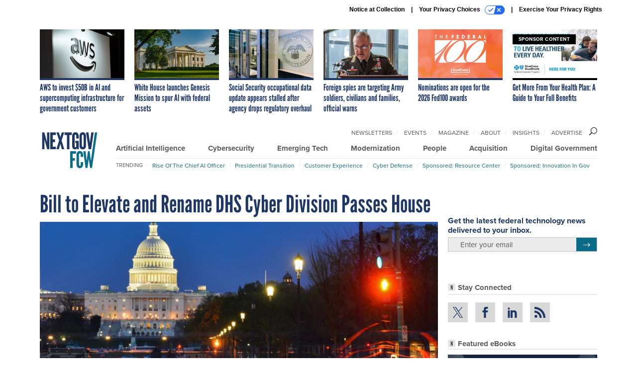

--- FILE ---
content_type: text/html; charset=utf-8
request_url: https://www.google.com/recaptcha/api2/anchor?ar=1&k=6LdOl7YqAAAAABKtsfQAMJd68i9_0s1IP1QM3v7N&co=aHR0cHM6Ly93d3cubmV4dGdvdi5jb206NDQz&hl=en&v=TkacYOdEJbdB_JjX802TMer9&size=normal&anchor-ms=20000&execute-ms=15000&cb=609t5m3j6l9n
body_size: 46215
content:
<!DOCTYPE HTML><html dir="ltr" lang="en"><head><meta http-equiv="Content-Type" content="text/html; charset=UTF-8">
<meta http-equiv="X-UA-Compatible" content="IE=edge">
<title>reCAPTCHA</title>
<style type="text/css">
/* cyrillic-ext */
@font-face {
  font-family: 'Roboto';
  font-style: normal;
  font-weight: 400;
  src: url(//fonts.gstatic.com/s/roboto/v18/KFOmCnqEu92Fr1Mu72xKKTU1Kvnz.woff2) format('woff2');
  unicode-range: U+0460-052F, U+1C80-1C8A, U+20B4, U+2DE0-2DFF, U+A640-A69F, U+FE2E-FE2F;
}
/* cyrillic */
@font-face {
  font-family: 'Roboto';
  font-style: normal;
  font-weight: 400;
  src: url(//fonts.gstatic.com/s/roboto/v18/KFOmCnqEu92Fr1Mu5mxKKTU1Kvnz.woff2) format('woff2');
  unicode-range: U+0301, U+0400-045F, U+0490-0491, U+04B0-04B1, U+2116;
}
/* greek-ext */
@font-face {
  font-family: 'Roboto';
  font-style: normal;
  font-weight: 400;
  src: url(//fonts.gstatic.com/s/roboto/v18/KFOmCnqEu92Fr1Mu7mxKKTU1Kvnz.woff2) format('woff2');
  unicode-range: U+1F00-1FFF;
}
/* greek */
@font-face {
  font-family: 'Roboto';
  font-style: normal;
  font-weight: 400;
  src: url(//fonts.gstatic.com/s/roboto/v18/KFOmCnqEu92Fr1Mu4WxKKTU1Kvnz.woff2) format('woff2');
  unicode-range: U+0370-0377, U+037A-037F, U+0384-038A, U+038C, U+038E-03A1, U+03A3-03FF;
}
/* vietnamese */
@font-face {
  font-family: 'Roboto';
  font-style: normal;
  font-weight: 400;
  src: url(//fonts.gstatic.com/s/roboto/v18/KFOmCnqEu92Fr1Mu7WxKKTU1Kvnz.woff2) format('woff2');
  unicode-range: U+0102-0103, U+0110-0111, U+0128-0129, U+0168-0169, U+01A0-01A1, U+01AF-01B0, U+0300-0301, U+0303-0304, U+0308-0309, U+0323, U+0329, U+1EA0-1EF9, U+20AB;
}
/* latin-ext */
@font-face {
  font-family: 'Roboto';
  font-style: normal;
  font-weight: 400;
  src: url(//fonts.gstatic.com/s/roboto/v18/KFOmCnqEu92Fr1Mu7GxKKTU1Kvnz.woff2) format('woff2');
  unicode-range: U+0100-02BA, U+02BD-02C5, U+02C7-02CC, U+02CE-02D7, U+02DD-02FF, U+0304, U+0308, U+0329, U+1D00-1DBF, U+1E00-1E9F, U+1EF2-1EFF, U+2020, U+20A0-20AB, U+20AD-20C0, U+2113, U+2C60-2C7F, U+A720-A7FF;
}
/* latin */
@font-face {
  font-family: 'Roboto';
  font-style: normal;
  font-weight: 400;
  src: url(//fonts.gstatic.com/s/roboto/v18/KFOmCnqEu92Fr1Mu4mxKKTU1Kg.woff2) format('woff2');
  unicode-range: U+0000-00FF, U+0131, U+0152-0153, U+02BB-02BC, U+02C6, U+02DA, U+02DC, U+0304, U+0308, U+0329, U+2000-206F, U+20AC, U+2122, U+2191, U+2193, U+2212, U+2215, U+FEFF, U+FFFD;
}
/* cyrillic-ext */
@font-face {
  font-family: 'Roboto';
  font-style: normal;
  font-weight: 500;
  src: url(//fonts.gstatic.com/s/roboto/v18/KFOlCnqEu92Fr1MmEU9fCRc4AMP6lbBP.woff2) format('woff2');
  unicode-range: U+0460-052F, U+1C80-1C8A, U+20B4, U+2DE0-2DFF, U+A640-A69F, U+FE2E-FE2F;
}
/* cyrillic */
@font-face {
  font-family: 'Roboto';
  font-style: normal;
  font-weight: 500;
  src: url(//fonts.gstatic.com/s/roboto/v18/KFOlCnqEu92Fr1MmEU9fABc4AMP6lbBP.woff2) format('woff2');
  unicode-range: U+0301, U+0400-045F, U+0490-0491, U+04B0-04B1, U+2116;
}
/* greek-ext */
@font-face {
  font-family: 'Roboto';
  font-style: normal;
  font-weight: 500;
  src: url(//fonts.gstatic.com/s/roboto/v18/KFOlCnqEu92Fr1MmEU9fCBc4AMP6lbBP.woff2) format('woff2');
  unicode-range: U+1F00-1FFF;
}
/* greek */
@font-face {
  font-family: 'Roboto';
  font-style: normal;
  font-weight: 500;
  src: url(//fonts.gstatic.com/s/roboto/v18/KFOlCnqEu92Fr1MmEU9fBxc4AMP6lbBP.woff2) format('woff2');
  unicode-range: U+0370-0377, U+037A-037F, U+0384-038A, U+038C, U+038E-03A1, U+03A3-03FF;
}
/* vietnamese */
@font-face {
  font-family: 'Roboto';
  font-style: normal;
  font-weight: 500;
  src: url(//fonts.gstatic.com/s/roboto/v18/KFOlCnqEu92Fr1MmEU9fCxc4AMP6lbBP.woff2) format('woff2');
  unicode-range: U+0102-0103, U+0110-0111, U+0128-0129, U+0168-0169, U+01A0-01A1, U+01AF-01B0, U+0300-0301, U+0303-0304, U+0308-0309, U+0323, U+0329, U+1EA0-1EF9, U+20AB;
}
/* latin-ext */
@font-face {
  font-family: 'Roboto';
  font-style: normal;
  font-weight: 500;
  src: url(//fonts.gstatic.com/s/roboto/v18/KFOlCnqEu92Fr1MmEU9fChc4AMP6lbBP.woff2) format('woff2');
  unicode-range: U+0100-02BA, U+02BD-02C5, U+02C7-02CC, U+02CE-02D7, U+02DD-02FF, U+0304, U+0308, U+0329, U+1D00-1DBF, U+1E00-1E9F, U+1EF2-1EFF, U+2020, U+20A0-20AB, U+20AD-20C0, U+2113, U+2C60-2C7F, U+A720-A7FF;
}
/* latin */
@font-face {
  font-family: 'Roboto';
  font-style: normal;
  font-weight: 500;
  src: url(//fonts.gstatic.com/s/roboto/v18/KFOlCnqEu92Fr1MmEU9fBBc4AMP6lQ.woff2) format('woff2');
  unicode-range: U+0000-00FF, U+0131, U+0152-0153, U+02BB-02BC, U+02C6, U+02DA, U+02DC, U+0304, U+0308, U+0329, U+2000-206F, U+20AC, U+2122, U+2191, U+2193, U+2212, U+2215, U+FEFF, U+FFFD;
}
/* cyrillic-ext */
@font-face {
  font-family: 'Roboto';
  font-style: normal;
  font-weight: 900;
  src: url(//fonts.gstatic.com/s/roboto/v18/KFOlCnqEu92Fr1MmYUtfCRc4AMP6lbBP.woff2) format('woff2');
  unicode-range: U+0460-052F, U+1C80-1C8A, U+20B4, U+2DE0-2DFF, U+A640-A69F, U+FE2E-FE2F;
}
/* cyrillic */
@font-face {
  font-family: 'Roboto';
  font-style: normal;
  font-weight: 900;
  src: url(//fonts.gstatic.com/s/roboto/v18/KFOlCnqEu92Fr1MmYUtfABc4AMP6lbBP.woff2) format('woff2');
  unicode-range: U+0301, U+0400-045F, U+0490-0491, U+04B0-04B1, U+2116;
}
/* greek-ext */
@font-face {
  font-family: 'Roboto';
  font-style: normal;
  font-weight: 900;
  src: url(//fonts.gstatic.com/s/roboto/v18/KFOlCnqEu92Fr1MmYUtfCBc4AMP6lbBP.woff2) format('woff2');
  unicode-range: U+1F00-1FFF;
}
/* greek */
@font-face {
  font-family: 'Roboto';
  font-style: normal;
  font-weight: 900;
  src: url(//fonts.gstatic.com/s/roboto/v18/KFOlCnqEu92Fr1MmYUtfBxc4AMP6lbBP.woff2) format('woff2');
  unicode-range: U+0370-0377, U+037A-037F, U+0384-038A, U+038C, U+038E-03A1, U+03A3-03FF;
}
/* vietnamese */
@font-face {
  font-family: 'Roboto';
  font-style: normal;
  font-weight: 900;
  src: url(//fonts.gstatic.com/s/roboto/v18/KFOlCnqEu92Fr1MmYUtfCxc4AMP6lbBP.woff2) format('woff2');
  unicode-range: U+0102-0103, U+0110-0111, U+0128-0129, U+0168-0169, U+01A0-01A1, U+01AF-01B0, U+0300-0301, U+0303-0304, U+0308-0309, U+0323, U+0329, U+1EA0-1EF9, U+20AB;
}
/* latin-ext */
@font-face {
  font-family: 'Roboto';
  font-style: normal;
  font-weight: 900;
  src: url(//fonts.gstatic.com/s/roboto/v18/KFOlCnqEu92Fr1MmYUtfChc4AMP6lbBP.woff2) format('woff2');
  unicode-range: U+0100-02BA, U+02BD-02C5, U+02C7-02CC, U+02CE-02D7, U+02DD-02FF, U+0304, U+0308, U+0329, U+1D00-1DBF, U+1E00-1E9F, U+1EF2-1EFF, U+2020, U+20A0-20AB, U+20AD-20C0, U+2113, U+2C60-2C7F, U+A720-A7FF;
}
/* latin */
@font-face {
  font-family: 'Roboto';
  font-style: normal;
  font-weight: 900;
  src: url(//fonts.gstatic.com/s/roboto/v18/KFOlCnqEu92Fr1MmYUtfBBc4AMP6lQ.woff2) format('woff2');
  unicode-range: U+0000-00FF, U+0131, U+0152-0153, U+02BB-02BC, U+02C6, U+02DA, U+02DC, U+0304, U+0308, U+0329, U+2000-206F, U+20AC, U+2122, U+2191, U+2193, U+2212, U+2215, U+FEFF, U+FFFD;
}

</style>
<link rel="stylesheet" type="text/css" href="https://www.gstatic.com/recaptcha/releases/TkacYOdEJbdB_JjX802TMer9/styles__ltr.css">
<script nonce="krBsSipUQVtybETBFg3Q9Q" type="text/javascript">window['__recaptcha_api'] = 'https://www.google.com/recaptcha/api2/';</script>
<script type="text/javascript" src="https://www.gstatic.com/recaptcha/releases/TkacYOdEJbdB_JjX802TMer9/recaptcha__en.js" nonce="krBsSipUQVtybETBFg3Q9Q">
      
    </script></head>
<body><div id="rc-anchor-alert" class="rc-anchor-alert"></div>
<input type="hidden" id="recaptcha-token" value="[base64]">
<script type="text/javascript" nonce="krBsSipUQVtybETBFg3Q9Q">
      recaptcha.anchor.Main.init("[\x22ainput\x22,[\x22bgdata\x22,\x22\x22,\[base64]/MjU1OmY/[base64]/[base64]/[base64]/[base64]/bmV3IGdbUF0oelswXSk6ST09Mj9uZXcgZ1tQXSh6WzBdLHpbMV0pOkk9PTM/bmV3IGdbUF0oelswXSx6WzFdLHpbMl0pOkk9PTQ/[base64]/[base64]/[base64]/[base64]/[base64]/[base64]/[base64]\\u003d\x22,\[base64]\x22,\[base64]/OWlUwo7DoiQ2FsKHw7jClkIXO1vCsD9Ywr1+L8KfGjzDrMOmE8KxYhFkYSgyIsOkLS3CjcO4w6MhD3ABwp7CukB6wqjDtMOZQREKYSZQw5NiwqDCh8Odw4fCsCbDq8OMNsO2wovCmwDDg27Dojh5cMO7ajzDmcK+XMO/[base64]/Dj8K/[base64]/Ds8KrEAs9w65Lw4zCtWjDv8OdLsOnMMOqwr7Di8K5V0A1wrMRWn4vKMKXw5XCggjDicKawp4gScKlOCcnw5jDm2TDuj/CoGTCk8OxwpJVS8OqwoPCnsKuQ8Kowp1Zw6bCuX7DpsOoTMKMwoskwqFUS0ktwrbCl8OWdmRfwrZdw4vCuXRKw7Q6GAcKw64uw6TDtcOCN0kjWwDDkMKfw6REdMKXwqfDgsOcG8K7V8OhLsOnFxzCv8KZwqzDhMOjDRwifFHCg11OwqHCkyDCl8O/HMOgA8O5YBpMCcK6w7bDs8Khw5liGMOsSsKxQ8OLBcK/wpAdwockw73CtHw9wpjCkXBWwovChBpHw4zDvEhRekdCZsOnw51NN8KEC8OCRMO9WsOdZGENwro6NC/DqMOPwpXDpVzCmmkWw5lxFMOTOMKIwo/Djylza8Okw7bChCFAw7TCocOTwpJww6DCmsKZJhnCtsOyY2YCwq3CvMKxw6wTwq1xw43DlghRwpLDnnx2w6jDo8Ohf8KmwrYdbsKIw6Z1w5YJw7XDqMKtw5dmKsOOw57CncKrwoBLwr7DsMOLw7rDu0/CjjNQHTDDlEZ7WCxAf8KEYMO0w4Arwqstw7PDvS0ow58fwqvDgibCjcK3wqfDtcK/XcOZw4h+wpJOCVZ5HcO3w6APw4rCvcORwpTCjHPDhsOmJgwwesOKAzR9djYgWTPDuBISw7vClCxTCsK3OMOtw6/CuH/Cm24Ywqc7VcOdV3x7wq9wK0fDosKfw7hfwqJxQ3bDnl4xWcKnw6N5CMOyFFfCisKNw5zDon/ChMKfwpEJw5IzVsOjQ8OPwpfDj8K2dTnCu8OYw5TCksO9ODrDtU/DuS5vwqE+wq/CpcObaErDjSDCtsOvdBLChcOWwrkDIMO9wokXw6IZFDYuT8KMATvCpMOlw5hHwo7DuMKlw6kUJCTDlUTDuThyw7V9woxAOkALw4RUXjjDh1AHwqDDvsOOWjhJw5M5w4U2w4fDgQ7Cn2XCkMOew4zChcKWEVBUTsKMwpbDnQ7DmREcK8OwIsOow7EoJsOgwr/Cs8KWwr7CtMOBKAwaRzHDiUXCkMKJwqbChykww4LDisOqWWzCpMKZXcOnC8OMwqXDiHDCjwFgLlTCrG8WwrfCty1HXcKCEsO2NULCklrCgX5JQcKiDsK/wpXCgldww7jCi8Kwwrp3KgHCmlNEOmHDnTofw5HDpyPDnznCqQ9kw5shwrbDpTxyZVdXK8KOJjMPZcKyw4NQwrUhwpQ5wpgpRizDriUrDcOiesKnw7PCkMOjw6bCiWUXecOSw5IFeMOfLEYTZXoTwq8lwr5/wprDv8KpFcO4w5fDscOtaCU7HEXDjsO/wpoAw6dGwpbDvgHCqsKkwqdYwofCkwnCh8OmFDQhCFbDrcOQejI/w7nDhgzCtsO/[base64]/DlynDiyRdw7ktM3rCusOnNcK8U8OTRcOxdsKPwo8yRXLDth3Ch8KpR8KOw7rDtxbCj3E4w5LDjsOaw4PChcO8DzbCucK3w5MCE0bCm8KaC3pSZknDt8KQShkwacKEJ8KHZcK1w6jCrsOHS8OCc8OcwrQhTFzClcOcwpTCl8O+w4IKwoPChWtKK8O7OS/[base64]/[base64]/wqpqw4jDoHNEIMOhZsKXwolrWFsRLWPCrD8HwrLDlmLCmcKPRwPDisO3KcO+w7TDocO6H8OwE8OMP1HCpsOsPgJpw4wFcsKSJ8O9wqrDoCZRGw/DiTcLw6Nuwp0rTycXIcKyV8KEwqQGw4IIw71ea8OZw6l5woBfZsKEVsKuwoghwo/[base64]/Co8OHWEx2wojCkAXCono7wpQywrw5wozDnMOjwqcnw63CmsK9wrbDggvDujPDphBrwqskHzbCucOSw6rCkcKew4rCp8O+b8OzYcKPwpbCj2DDj8OMwq5CwoHDm1xbw63Cp8KnJ2VdwoDCgjbCrV/Dg8O9wr7CuFYWwqNywqfCgcORPMKLUsOTcHJbeAAFUcOHwos8wqVYQVZwE8OBLUdTBiHDpGQhW8OKAigMPsKzF03Cl13Crl4ZwpNCw7nCjMOiw69IwrzDrQ4bEQRPwr3CksOcw4nCimfDpy/[base64]/bcOywpbCskliwofCoAnDnMOqwrjCiMK9TsKSEAImwoXCnVNuwqovwpJJM1RmfCPDjcOow7UVSCtwwrvCpgnDkgPDjhRmEXdGPSIkwqJOwpTCmMO8wp/CvcKeRcOmwoQww70hwokfwqzDhMOUwpHDuMK5I8KZOQA4UXJ2XsObw4Iew6YtwpQswp/CjSF/eV9aS8KeAMK2XHfCgcOYZlZ6wo/CmsOkwqzCg1/DtmjCgsO0wp7CusKYw5UQwp3DicKOw63CsBpbOcKRwrTDk8KAw68xIsOZw7/[base64]/cj4AwqYYw6DDlcKnKsKdwrHCosKcw7Zjw6dCIMKxKWHDtcONT8O3w6nDmirCkMOnwp9tH8K1NgrCkcOzAnpwHsKow7jDmifDk8KER3NmwrfCuWDCn8Ozw7/DvcOfW1XDgcKxwpnDv27DoW1fw4HCqsKVw7kMwogJw6rDvMKGwpnDtUXDuMOCwpzCgEhnwp5fw5MTwp/DusKPSMK1w5EKAsKKYcKzUw7Cp8KZwqoIw6LDkhbCrg8RaTjCux06wrzDjyI1cArClCDCosKScMKQwoo0PBLDhMO2amY/[base64]/[base64]/CqyNewoYDw5gUwpETQQfCkT1RwrU+NcOBLMOvJMKKwqxCIsKCQsKJw6DCicOhZ8Obw7PCuzYKbwHChlrDhxLCrMK1woELwpgpwoASFMK0wq5Ew5dNEG/CiMO/wrnDu8O+wrLDvcO+wobDj0fCqsKtw7dyw60Rw7PDl0TDtzbCkXpUa8O6w5Fiw6DDjB7DnmLChzY0KlnDlhXDhlIyw7gJdUHChsO1w57DlMOdwoVrJMOOJMOsZcOzDcK9wq0Wwo4qS8O/wpUAwp3DnmQIPcOTf8OOIcKHNC3Cr8K0Jz/[base64]/CvxwYwp7DgxzDlENbwpDCrFjCnCnDncK8wqYvDcODOcK1w7TDocOWXW4CwpjDl8OYMDFSdMKEbQvDpRQyw53DnxNCb8OLwo1SMhDCnmNLwoLCi8OTwpccw61Tw6rDrcKjwoVOKmPCjjBYwppBw5jCocO1d8Kww6jDgMOrJDBqw44ERMK8DQTDsDd/YXXDqMO4D3PCrMKmw57DpmxFwobCjsKcwqNHw5PCssOvw7XCjsKPD8KyJWpFb8OtwqoARnPCosOrwpzCn1zCosO2wp7CrsKVZhVceT7ClT/DicKDRzbDqw/[base64]/HyTDuGfDu8KlfMKQTMKgwrDCjsO/DynClcK3wo3ClCNMw7jCvVQoQcOeWjhswpPDvjjDnsKtw7/ChsO7w6khLsO0wr3Cp8KLS8OmwrkIwp7DvsKVwpzCv8KOFAcdwoduVFLDhkTDoG7Cn2PDkQTCqMKDc0oIwqXCpynDq3QTRTXCn8OeOcOrwozCsMKZGsKKw6jDi8Oiwot+NkllFnBiFiRrw7vDu8Oiwp/DimQidgY6wo7CuCZ5DMOvVkp7GMO7Ow0uVi/DmcK/wq0KE0nDijXDgGHCvcKNUMOHw6ZIY8Ojw43CpVHCqivDpiXCusKfUV4iw4E6wpvDpkLDvQMpw6NOJAYrWsKUDsOgwovCm8OfQwbDtcKqYsKAwoEEFcOUw6MQw4XCiToiRcK8JjlDSMOpwpZlw4jCizjCvFVpC0DDjsKjwrEvwq/CpAPCoMKEwrpYw6B1Lg7CvD4qwqfCi8KJDMKCw49wwox/[base64]/wrTDqMOaPlgdwoBuwrhGBsKgfRDCpgjCiANtw7/CpcOeA8KpfldywpFPw6fCjAgTTj0BICZ9w57Cj8KCBcKOwqzCtMKsJFgvaQ8aJmXDk1DDisOhbCrCk8O7DMO1U8O/w4JZw4ouwoDDvWV7eMKfwrYQV8OFw7zDh8OcCMKychbCqMKSNgvCm8OqHcOUw4nCkVnCkMOFwoPDh0XCmQXDu1XDrAcVwp8iw6MQfMOXwoM1eS5xwpLDtyrDscOlZ8K+NlrDisKNw5TCvkgtwqd4e8OWw78Zw6BZasKIXMO+wpl/[base64]/CrcO7wq1BKirCqE8kw6/CucO+w4gEwqw7wqLDuUjDvE3CvMOaWsKYwrYVUBt3eMOsdsKcaH1mfXxDf8KUScK8VsOiwoZ9CClYwr/ChcOdScO+RsOqw4jCrsKdw4TDimHDtHcefMO9XsKhYMOSCcOXNMKCw58jwo9cwpTDksOhZDdOI8KRw5XCuXvDnHl8JMKhTWIzJhDCmGdDHVzDtz/DosOAw6fCilxmwpLCokIXcnR7VsOQwrM1w4x/w7xdOkzCpVsqwrNDZE3DuBnDix3DicOcw7TCgiBAKsOgwoLDrMO9GEI7Vlorwqk+e8OiwqDCqkdawqZ7QjE2w7Vcw5zCrRoDbhVgw49cUMKpHMOCwqrDssKXwr1Yw4HCmwLDm8O/woleD8KUwrEww4VlIxZ1w4IQc8KPORDDq8OBK8OMWMKqL8KHGsOaTE3CqMOiTMKJw5wjB0wxwp3ClhjDiA3DssKTKjfDiDsMw7taNcKSwqk0w6hOWsKWLsKhJT4BKy8kw4Eow67DhQLChHcEw7nCvsOpcxgkdMOtwr7Cg3lyw4k/[base64]/DocOmw4TCncKCw5vDjFvDi8OUJE/CncONw5bCs8KTw7ltF1wWw4xkIcKBwr9Iw4UVBcK3ADDDgcK/w7DDpsOvwqvDlE9ew4AjGcOGwqnDow3DjcOcDsOSw6tHw4Qrw6UZw5FHQUrCj0AFw4twZ8OEw50jGcKSW8KYK2oew7bDjiDCpUnCj2rDn07Cs0zDpQMLFjvDnXfDtnAYRsOQwrdQwpBnwq5iwrtkw7JLXsOUEiHDqmJ3JMKlw4MNIFZuwrAEb8KOw6cww6/CmMOgwrpNKcOgwok7P8OZwozDlcKEw5TCiDVOwp7CrQYZBMKaCsKgSsK9wo9sw6gjw5pvFkjClsOgDWzCvcO5BXtjw6zCkRk/fijCpsOSw4EDwq0LFglyVcO7wrfDi2rDucOCcsKUU8KYAcOyZXHCoMO3w6bDmS0Gw7DDrsOaw4bDmT8AwqjCtcKaw6d+w5xLwr7DmGUSDX7Cu8OzWsOsw5BVw7DDqi3Clgwuw6Rawp3Crh/[base64]/CiMKHwp3DiD8sw6gxw7HDlxrDs8K4w6nCn0NKw5Zfw4EZecKtwqXDrzrDt3w6RFhjwr7CkGTDkjfCgQJ4wqvCmQTCmGkVw7UKw4fDrwDCvsKCacKnwoXDl8O2w4IsEW5zwqIwBMKtwp/[base64]/Co8Oxw7jCpU3Di8Kww6HCtcKfw6NoMSd/L8Ojwp5Gwoo+DMOjAjsacsKFIm7DtsKcIcOWw4jCtmHCgCN5Wk9lwqHClAE5WUnDscKMGB3DvMO7wo16F3vCgDnDs8Omwosow6bDlMKJegvDvcKDw7IMTsORwq/[base64]/wqJ9FsKzw6PDpcOMAcOmw7TDq8KCw6Uqw7pMa3lNwoc1GS/CuA/DrcK5Sg7CvUDDg0BlIcOQw7XDnWcSwozCscK1IlN3w5jDrsOZJMKELDbDnl7CuTg3wqQISgjCh8Otw6oTd1HDsATCoMOuKWfDgMK+CB4qAcKtbQ1mwqvChMOsQWEAwoZ/Vy81w6crHA/DpMKSw7siKsODw5TCocOREgTCrMOHw6/DoDvCrcOmw7UXw7o8GnrCucKbIMOiXRjCosKrH1/CmMObwr53cAgQwrctTlEqU8O0wp8iwpzCmcOtw5NMfwXDhX1ZwoZ6w64ow7Zaw4JMw4HDv8Kqw5I2JMORGQTCn8Ksw79Lw5rDsFjDkcOKw4EIBV5kwpTDk8KYw51rLm11w7/CvyTCjsOReMOZw4HDskMIwpFKw7M1wp3CnsKEw41kMFjDsAjDjSDDhsKVesKAw5gyw53DtMKIIhnCsT7Ci0fCqwHCusOORsK8KcKdcwzDusKJw6/DmsOOWMKzwqbDi8OvVsOOF8KxHcKRw553Y8KdF8K/w47DjMKCwr4sw7Zcwo8iwoAHwq3DocOaw4/CrcK7HRMMOV5HbnIpwo0Ww4XCqcKwwq7DlBvDs8OgbSoYwrVKMHkEw4VNTnjDkxvClAx2wrlBw7MHwrl1w5oYwq7DmVN5bMOAwrTDsDtCwpbCjmrCjsK+ccKnwovDi8KTwrfCjsOWw6/DvjXDjldkwq7Cr0NvTcK6w6oOwrPCjkzClcKRXcKywovDicOdIsKhwoBfFifDtMOfEA4DHlNrTGtwNELDq8OBWUUBw4hpwogmCDFewpzDvcOnSHx3b8ORCERCYAIIc8OBf8OXD8OXD8K1wqQ1w4VEwrEfwos8w7FARDY2B1d8wqAZRj7Cq8Kawq9ewq3CnVzDjQ/[base64]/CtMKuM8OdwqvDisORw7dPw5jDg8Kyw7kvwpbCtcO3wqEvw6/[base64]/[base64]/[base64]/wr0fw6g5QD4xwrrCrhXDs8KswpxDwpTCosKpScK1wqxQwq4Swp/DtWLChsOAckzCkcOjwpfDrMOcAcKew55uwr5ffFRjbRtkPWTDi3hfwqAuw7TDvsKhw4HDq8OWPsOBwqxIRMKdRsK0w6jCjm4JG0HCuz7DvBzDicKZw7nDgsOrwrFTw7YMZzTDoxfCnn/CjxfCoMOJw4EuIsKcwos9bMKhN8KwH8Obw7/[base64]/Dhm7DjcK4wq7CssKJwqHDl3EwGsO2w7gHw53ClMOqVC/CjsOySljDnlHDnzkWwpPCsTvDiG7CrMKJGE/CtcKVw71Gf8OCEwEZBybDiFUOwpJVJRnDo37CvMOzw54pwp1jw7RmA8O4wrtkM8KFwoEjemQew7vDicO/EsOOaRkJwqREfMK/[base64]/cMORN8ORGSzCmcONbXzDmWzCqMKpesO2A24XQMOAw51IbMOpMwTCh8OxZsKHw5F+wqUpGFPCr8OFCMKeQUbDvcKLwo0xw6sow6zCj8Klw51LU2UYf8K0w4E1HsOZwr0Zwq57wpUQI8KHeFnCncOYPcK/f8O+Nj7Cv8OOwrzCvsO/QlxQw7rCryklOFzCp2nDs3EHw6PDvCrDkSkuaWTCjmxMwqXDssOEw7XDqSoVw7TDtMOtw57CsygKOsKuwq5UwpptOsOKEQLCpcOTE8K9BH7CnMKMwqAkwqQoAcKZwo/CpRwMw4vDj8OtABXCpwYfwo1Mwq/DnMO2w5Y6wqbClVtOw6cfw501QivCisO+VMOvZ8OoG8KVY8KwK2NwSC17SmjCtMOvw7jCi1FswqRIwo3DsMOzWMKfwq/CvjAMwrx9dFjDhjrDngE0w7QiKj3DrHA4wphhw4J4F8KqZXhww48jdcO3KEIGw7d2w6DCsUIPwqFBw7xxw4/[base64]/DpWPDqXB9wobDhDkcwoIEw7kcAMO2woU+JmTDnMKpwr5UAAYrEsO3w67DtGYoFzXDjRvCicOKwr5Tw5DDjizCj8OnQ8OKwrTCvsOdwqJSw48HwqDCn8OcwoMVwqJuwrTDt8OEIsK9OsKPRE5OGsOBwobDqsOIEsOsworCrnLDg8K/dCzDosOmMR92wpRXXMONGcOaGcOLZcKdw7/Dm31aw7B9wrsLwqtgwpjCtcKiw4jCj2HDuHDDqF58W8OaVMOowoFPw7bDpyzCp8O8VMOVwpsbf2pjw7kDwrw/dcK1w4A3Hwsfw5PCpXpCY8ODUVfCpxorwp4geAfDmcOTFcOqw4jCniwzw7jCtsOWVVzDmRZ+w5IfWMKwfsObUyV0BMOww7zDgMOTNCBBPCA/wo7DpzLCuV7CoMOYew56CsKUBMKrwogBd8K3w57CvHLDvjfCpAjCmWpuwpNGfH1Jwr/[base64]/DlgDClcKywr/CoMKJX0g1wp/Dm8KCwqBKw5Ajw6zCtzPDp8Kvwpd8wpA4w4hSwrRbEsKRDWDDlsO9wqrDuMOoHMKtw6DDoisuScOgVV/DgXhAd8ODPMOrw5p7R1R/wpkuwojCv8K/[base64]/woXDqDtMPgXDqnHDkkvCqsO6BDfCj8KJNSkYw5/CvsKhwphzfMK3w6Yiw65bwqUrPXoxa8OzwpAKw5/CqgfCuMOJPT3DuTjDqcKHw4N7e2A3OUDCm8OjHMK+Y8KwCcOjw5oEwpvDjcOKL8OMwrxeEcOxNFvDlB9pw7/CtsODw60Ow4fCrcKEw6kFZ8KidsKVNMK2RcKzIibDj19MwroXwrTDqX5/wrPCg8KewqPDsw4+U8O+w6o9TEQvwolkw7pNGMKHaMKQwonDsAUHW8KfCz/[base64]/Cu8KhwrBgwqTDjCpdwpHDgcK1w6x8wptJD8K9TMOAw4jClXBQRXNKwpTChMOmwqrDrXnDkm/DlRLDrHXCpR7DrkcmwodQQWDCq8Obw5vCsMK8w4ZHGxDDjsKDw7PDhxpaIMKnwp7CmmV/w6BuAwgEwrgIHjLDmk07w5ocDGEgwpvCl0VuwrBdHcOoKhnDomTCusOqw4fDjsOFW8K4wpAYwp3Ch8KNw7NSd8OywrLCqMK3BsKIVzbDvMOvUCvDt0hNMcKsw53CtcOgVcKFa8KGw43ChRrDqUzDoyzCpx/CvcKDPCtTw65Kw7XDhsKGHCzDrzvCt3g2w6fDsMOLOcKCwpMAw5hnwqfCs8OpesOhJUPClMK8w7DDlxLCp3DDlMKNw5JpJcO/SlQvfMK1KMKbAMKeG3MNHsKewp8sI1jCi8K2Q8Onwo84wrENcW5zw5oZwqXDlMK5d8KuwpAPw6rDi8KnwpXDs2clRcKNwqfDlHnDvMOqw546woR1wqrCs8OUw4/CnS1/w59iwplzw4/CogXDvVFFQltILcKLwr8jHsO/w67DtEjDrMO8w55iTsOAWV3Cl8KpCjwdQi8Hwqc+wr1kdU7DhcOgY0HDksK7L1QEwpJ3F8Osw73CijrCoXLCkTXDgcKzwqvChcOnYMKwSWHDsXsIw6sJd8Obw40Jw7FJIsKeBxbCt8KJP8Obw5/DnsO9WxouVcKmwrbCmTAvw5bCsBzCjMOiZ8KBDQ3DikbDoyLCs8K/IGTDuFM+wrRHWGZXJcOHwrtnAMKgw4/CsW7Cii3DhcKrw7vDiBByw5vDqVh4N8KCwpfDqC7ChRVxw43ClwEswrjChMK/YsOMTMKow4DCiANcdzPDhndfwro2Tj/[base64]/CnRdvScONEB5RGcKAw50Ww7tewq7CnMOuFgp8w6rCigvDo8KiVhtnw7zDtBLCicObw7jDk33CiT4TFE/DowxuUcKUwrHCs07DscOKQHzCkQ5iImx8W8KjTEHDqsO8wpxOwr4/w6pwKMKhwqfDi8OBwrnDqm7CrWkZPMKQFMODTn/[base64]/CrATDnsOOCW8VKQfCpwYQwo0HPnl3wrdIwr0gME/DrcOmw6zDiXc+TsK4H8KkDMOFTEdBMcKVbcKXwroPwp3Dshd5HinDoAJoAMK+KVNVATB7QlU2WA/Cg1HClUjDuj1awqNVw7ZlXMKtIFUVBMOsw7TCrcO1w6jCr2Raw583e8KBW8OsTn/ChHcbw5hSLGDDmCHCncKkw6TDl0VxFT3DnhZIfsOWwqh0MThVWG1VaHhIKX/CglfCi8KBOT3DiFPDsTHChTvDlUzDqTvCpzDDvcOuN8KYF1HDicOKWxYeMAF6VADCgW8XZglZR8KEw5nDq8OLXcKTPsOCYMOUSXI4Imhnw7XDhMOeGFk5w7DCogbCscO4wozDnWjChW9Hw7lGwrItCcKuwpvDmHIZwrvDnWDClMKLJsOyw69/FsKtCTNgD8KFw6tiwq3DpUvDusOLw5DDi8KDw7JAwp7CtX7Di8KXacKAw4vCi8OqwrrCrUjCrEd/cE7CtXUVw6kJw5rCrjDDkcOiw4fDoyAKFMKPw4zClMKwK8ORwpwzw73DnsOcw7bDssO6wqfCrsO5NwcDYCQNw59oLcOCAMKzWAZ2XSZcw7DDsMO8wplRwpXDmDA1wps0wr/CmALCjgNAw57DgyjCosKYX2hxXhnCs8KRNsO5wowVesKlwpbCkxzCu8KJLcO6MD7DsAkow4XCqinDjmUUZ8ONwrbDlQbDpcOBO8KMLmklXMOrw64uBC3CgQDChFxUEMOtO8O1wpHDhgLDucOSQj/DsnLCgUcYZsKBwp7ChRnChw3DlnjDumfDqUrClDJ9BwXCocKmPsO3wofCkMK+SCU/wrPDmsODwpoIVAkKBMKAwpggB8OPw60ow5LCt8KgAVQuwpfCmHotw4jDmHNPwqBNwrlcaX/CgcOOw6LCjcKpVjDCgnXCkMKPN8OUwqZ+VUPDpH3DgxksH8O7wrR0b8KtHxjCn0DDmkFWwrBudQ/CjsKBwqsrwoLDqWTCiVd1NF50GsK0BhoUw4Y4BcO2wpQ/wptfSkgmw6Q3w7fDm8OkacOHwq7CnhbDikkIGF7DsMKEMR1/w7nCizzCpMOewpIoYRHDlsKvK3/CmsKmPWw5LsKSU8O0wrMVe0LCs8Olw5XDui/CtcOEbMKdTMKPeMOwdnYAVcKSwrLDkAgawq1HWVDCrATCrBLCmMKuUlcEw73ClsOgw6/[base64]/DqWTCnEDDvcODYcO0wp7CuRRwwp5+H8KYMhfCucOrw5ldbVJew6E+w6xsM8KowqUccUrDkyllw55BwqBnCGlzw4/Ds8OgYWjCuwPCrMKTUcKTFcKXBilkccKHw7rCvsKxwo0yS8KCwqh2DDQFcyvDisKTwo1kwrY+LcKzw6oQJEdfPQTDpBZRwqPCvsKEwpnCp19Fw6IcVQvCscKnAFp5wrnCqMOdCz50akfDvsOIw4cYw5bDt8K7KnwVwoJ3DMOsU8OmbSnDrSY/wqZSw6rDhcOjN8KEdRMQw5HCjGxvwq/DjMKmw4/DvUkmPgbCrMKCwpV4HnAVJ8KpT1xPw6whw58hRQrCucOYWMO3w7t4w4VQwqobw6ZLwoshw7LCnVLCnkMoHcOoKwYwa8OqEsOmAyXDkjZLDClCHS4rCsKswrVJw4siwrnDp8O5LcKHJsOvwoDCocOlcGzDqMK/w6bDlxwOw51bw4/CicOjb8OqD8KHNyo6w7Zma8OBTSwzwqLCqi/DtEY6wpFgFWPDjMK3MTY8RhzChsOrwrQkKsOUw4LCh8OXw4TDqB4Ba17CnMKkwo/ChV89wq3CvsOHwoIRwonDmcKTwprCo8KLZTA6wrzCu1XDqHZhwq3Cg8Kxw5ARdsKXw5EPDsKAwrchL8KEwrzCjsKjdcO/K8KXw4jCnkLDhMKcw60wVsOfLMKqJsOCw7HCqMKNGcOzXQfDozsRw7x0w5TDncORPcOOD8OlPcO0EUgMQyvCnQLCg8K9LSBEw7UNw6TDiwlfbA3CvDVWYcKBAcO/w5LDqMOhwpPCpE7CoUTDjndew5rCrA/CjMKswoDCmC/CpcK6wod0w5Jdw4ECw48aNyfCsjrCv18ew4bCiQZ6BsKGwpU6wpVrJsK7w6PCjsOqZMKrwqrDlkvCjn7CsgLDmcKbASEgwrtTen0MwpzDnnJbNlTCm8KZM8KvOFPDmsOmVMOtfsKTYXnDphrCjMO5aVUbfMO+W8KAwpHDn1zDpWc7wp/DicOVW8O0w53ChlbDs8ODw7jDgMOGfcO2wonDgkdDw7pRPsKewpfDhnhncH3DnB1Ow7LChMK+Y8Oqw4/DrsOKF8K9w6FAU8O0TcKxPsKvMUEZwpNBwp87woh0wrvDp29QwpRyUyTCqnczwpzDtMOOCiQ1en97ezLDksKvw7fDtm1Fw6kgTCd7MiNewpEFCEQGex4DUQHDkmxyw7bDrDfCvMK7w4/CqXtmIEArwo3Dh1nClcOJw6xrw5Bow5fDs8KUwrAPWATCmcKTwqoHwrtywqnCt8KCwpnCmX9pXQZcw4pAPWo3dC3DhcKAw6hGW3IVZkFww77CmQrCuD/DgTjCv3zDncKZQmkTw4vDpV5qw6/CkMKbBD3Di8OhTsKdwrRyfMOjw6JoDD7DrS3DinjDkRlBw6ghwqQ8X8KjwroXwpxdcQByw4rDtS7CnUBswr9rTGrCg8KrZz0fwoUsTMOSacOuwoXDksKIeUB7wr80wosdI8Obw6ciPsOnw61rSMKfwrtLRcKVwoxhJ8KjDsO/JsKGDMKXWcOvJgnCmMOpw69swrPDvmDCklnCm8O/wr9IcAokcgbDgMOMwoTCkl/Cu8KbXMODBHA+GcKCw4ZWR8OJwrYHRsOXwoRASsOEL8O3w4pVKMKXGsOiwovCtmluw7QETXrDtWrDiMKFwpvDgjUgIDPCosK9w5snwpbCksO1w5zCvFvCsTMzFmEeBcOmwoJMYMONw7PCrsKDaMKPSMKkwooNw4XDk0TCicKPc2kdCxTDrsKDNcOewrbDk8KjdxDClR/DuUhCw7HCjMOUw74TwqDCj1TDpH/Dki1jTVwyAMKKFMO5bcOqw7c0w7YBMhLCqjEtw65cDh/DgsOswp1gQsKuwpM/TRRVwoB3woIoH8OgZ0vDnXcZL8OCXwFKcsK4wrNPw77DisKGCHLDnwbCggrClcOhYDbCjMOwwrjDm0HCh8KwwpjDlw8Lw7LCoMODIQA7wpcaw54rEDrDrVpaH8Oaw6JjwpHCoDBqwopCVMOPVsKJwpnCs8KAwrLCm1AkwrBzwp/[base64]/[base64]/CtsOpFkU9U8Ovw6FyaitCA1jCqcOHbk8ELBPCg2E7w5/[base64]/DiFnCnMO5fcKLwoAAOAnDisOICsODwqlewoxnw5sWEsK1Sk52wpp/w4YGFsKnwprDjG1YTcOzRiNnwrLDh8O/wrQjw4sow6QCwpDDqsKQTsOmTsO+wq5qw7rCunbChMKCE2dpfsOEFcKkDQtVSEPCjcOEXcO+wrUEEcKlwohewrZDwqReRcKKwpXCucOywooeB8KNRMOQcBfDpMOnwoXCgcOHwq/Cny9bAsOiwq/Cli02w4LCvsOBJsOIw53Ct8O/YGFRw6/CpwctwoLCpsK6XHZLV8OfdWPCpMO8wozCj11SasOJLSPDscOmLlknRcOafGpPw4zCrGQNw71iJGjDtsK3wqPDusKHw4TDpMO/NsO1w6nCrcKeZsKOw6DDscKiw7/[base64]/Ds0NqWwrDsgXDt23DnMK5w59PwoRXCAnDmCc4w7rCmcOcw4dKecOwTU7DvxvDo8Kiw5s4XMODw6N8csKwwrPCosKCw4jDksKUw553w6QmBMORwr4pwp/CsCdKMcOrw7bCiQ5pwrHCi8O5RRNsw4xRwpLCmMO9wqw/IMKjwrQzwrjDicO0CMOaN8Kqw4w1IgHCuMKmw4k3fh3DmVbCsXgLw4TCqXgtwo/ChcOPbMKsJgYywoXDjMK8J3HDgcKuf2XDkBfDpTPDsxArdsOfX8KxdcOew5VDw7wQwoTDrcK+woPCmQzCsMOBwrgzw5fDplPDv2hUEzsTGn7CucKpwockJcOewohLwoAUwoRBX8KIw6/CusOLVDdTBcO2wpVDw7TCpSJOGsO0RH3CscO9K8KEU8Ozw7hpw7J1csOaGcK5P8OHw6vCmMKsw4XCrsOXPTvCosOuwpVxw4jDtgpWwqdYw6jDuFs/[base64]/wolya8KpwohUw5Rqw5/[base64]/Cnx7CnsOQFcO5wokjBUHDhADCgcOlw6HCosKfw5TCrmbChsOowoApSsKlZsKUVn4ow7NFwoY+bGMRA8OUXxzCpzPCtcOxbQ/CgRLDnmUAFcONwq/Ch8O7w69Mw6IKw61WXcOkUMOIFMKQwoNwUsKlwrQpbgnDisK1RsK/wovCu8KfOcKMH37CiVppw5dmbj7Ch3AcJ8KDw7/[base64]/ChsOzw4tvUEgHwq3CicKzwq5oS8OCUcKXwrxFXMKbwqJMw6jCm8OtesOZw7DCv8KVNFLDvF/DtcKEw67CksK7S1h1cMO0Q8O9wrQCwqA7LWkMEThcwrHCjVnClcKrfSvDt3/DgBE9RGDCpSkaGMKXT8OVAnvCsX7DlsKdwohlwpUcAhfCmMKyw5UcGFrCkA3DuCt6OsOxw4PDthVBw4rCosOPJn0Ow4bCtsKkdlPCujMEw4BHfcKDcsKbw5TDvHbDmcKXwonCu8KSwq10QcOuwpHChzIxw5vDo8OyYA/[base64]/w7l1AlUjw4AkOMOQwrwuPDXDnS1EG1DCm8KPwpLDuMOQw4IaP3DCvA/CsADDl8OTMw3Csx3CncK0w7MZwq/DjsKPBcKqw7QVQCohwpTCjMKlUBM6OsOGLsKuLhfCkMKHwq9kAsOiRm4Mw6vCk8OpT8OTwoLCpE7Cr1kGfjVhXArDkMKLwpHClBw7WMO/QsOYw5DDo8KMJcKtw5p+K8OhwrZmwotDw67CssK/N8K+wpPDscKAB8OAw5fDjMO2w4XCql7DuDAgw5EOKsKNwrXCjsKSJsKYw6bDq8OaATAnw63DkMOdEMKPXMOUwq4BZ8ORBcOUw7V5d8OccCtYwpTCpMO/Dy1cDMK2w47DmB5UWjrDmcOEH8OXQ2lTYmjDlMKMDD1HQ24yC8KfBFzDh8OAScKfN8OGw6TChcOBbifCplVww5PDtMOiw7LCo8OrRU/DkWPDlcOHwq0cbQ7CkcOxw6jCoMKSAsKXw7sMFH/DvkBBEw3DnMODCwfDq2PDlSJ0wo1sfB/Ci1A3w7zDhQwgwozCvMO9w7zCqC7DgcOLw6d/[base64]/DhTjDjcKeSsKgwobCkxVrwphGDMOjwpZBHw/Duml5V8KVw4jCqcOOwovCmzRPwqF5Bw7DoRPClm3DmcKIQA8vwrrDvMOZw6DCtsKlwonDksOOO07Dv8KFw6HDjCVWwqvCgG7DiMOzeMKYwozDksKkYRPDskPCpsKfBcK2wqHCoDp5w6XCpcOzw6JpIsKkH1vCrcKxb0dQw4/ClB1mVMOJwp94Z8K1w7lPwoQWw4Y+wrMnesK4w5zCjMKNwq/CgsKBLmXDjGHDilPCvRNQwrLCk3klNsKaw705ZcK4OXwvLAQREcKnwpXCnMKdwqDCu8K1TMKBFWJgDMKHeVAYwpTDjsOZw4DCkMO7w6s6w7BYGMOMwrPDi1jDj2QAw7Rpw4lTwpXCskQaBElqwoN5w5/CpcKFSHEmdMOLw6Y6GGh0woFlwp8oI098wqLCmEzCrWIKR8KETTDCrMO3Gkx8PGHDlcOJw6HCvQESFMOKwqTCpyVIGwrDvCLDriw9wol6ccKsw4/ChsOIAS0iwpHDsC7CokAnw4oYw4/ClDgQZRE9wrLCh8OqHMKCFjHCqFTDksKgwrHDtWNecMK+ai/DqQXCq8ORwqluXwLCrMK/d0oGJFfDksO+wpF3wpDDg8OSw6/[base64]/w6PCoMKrw6DDmR40aMOvYFYISEXDq1QMwpzDp3/CoErDgcOUwq50woMsYsKfZsOmGcK5w6tFRxPDtsKIw4ZOYMOcAwLDsMKYwqnDv8O0cTTCvmsmbMO4wrrCnVDDvFfCnGXDtsKzEMOhw5BwC8OdeC0dOsOSw6nDlcKIwp50c1TDh8Kow5XCjGLDkzvDsEYgH8OyFsOBw5XCgsKVwofCrXLCq8K/b8K1U3XDgcK2w5ZOSWzCgxjCt8KZSDNaw7gDw59dw4Vrw5TCm8OvI8K0w5fDucKuCCwRw7wUw7shMMOfB084wrVSwozDpsO+YiwFCsOFwp/DtMOfwq7DnU0FGsOsUsKyTAElXjvCh1c6w7TDqMOwwonDnMKcw4jDucKZwoQuwp7DgD8AwppzNjZHXcKhw6HDlgDCqBvCswlFw7LCqsO3JEfCvnAx\x22],null,[\x22conf\x22,null,\x226LdOl7YqAAAAABKtsfQAMJd68i9_0s1IP1QM3v7N\x22,0,null,null,null,1,[21,125,63,73,95,87,41,43,42,83,102,105,109,121],[7668936,556],0,null,null,null,null,0,null,0,1,700,1,null,0,\[base64]/tzcYADoGZWF6dTZkEg4Iiv2INxgAOgVNZklJNBoZCAMSFR0U8JfjNw7/vqUGGcSdCRmc4owCGQ\\u003d\\u003d\x22,0,0,null,null,1,null,0,0],\x22https://www.nextgov.com:443\x22,null,[1,1,1],null,null,null,0,3600,[\x22https://www.google.com/intl/en/policies/privacy/\x22,\x22https://www.google.com/intl/en/policies/terms/\x22],\x22XrqxzCZqxuFxTxNZESJxGIXE5ogX5WEYJnGhJKt4O/A\\u003d\x22,0,0,null,1,1764590361078,0,0,[54,137,37,119,125],null,[206,194],\x22RC-uWBL9-JAQUqubw\x22,null,null,null,null,null,\x220dAFcWeA4VexO_VS4kfaJBxxRcCVFS7cUdC5UUlGdy5CLhNxFcxkXpQPbfzFJMNQ3YSWzlXDaB1t30FvldKM6JmxuNwnTTvz80mA\x22,1764673161419]");
    </script></body></html>

--- FILE ---
content_type: text/html; charset=utf-8
request_url: https://www.google.com/recaptcha/api2/aframe
body_size: -248
content:
<!DOCTYPE HTML><html><head><meta http-equiv="content-type" content="text/html; charset=UTF-8"></head><body><script nonce="7tIuFiEmItGZQtSVEAPl6A">/** Anti-fraud and anti-abuse applications only. See google.com/recaptcha */ try{var clients={'sodar':'https://pagead2.googlesyndication.com/pagead/sodar?'};window.addEventListener("message",function(a){try{if(a.source===window.parent){var b=JSON.parse(a.data);var c=clients[b['id']];if(c){var d=document.createElement('img');d.src=c+b['params']+'&rc='+(localStorage.getItem("rc::a")?sessionStorage.getItem("rc::b"):"");window.document.body.appendChild(d);sessionStorage.setItem("rc::e",parseInt(sessionStorage.getItem("rc::e")||0)+1);localStorage.setItem("rc::h",'1764586766852');}}}catch(b){}});window.parent.postMessage("_grecaptcha_ready", "*");}catch(b){}</script></body></html>

--- FILE ---
content_type: text/css
request_url: https://www.nextgov.com/static/compressed/django/css/nextgov-5ca9f2ca1c06.css
body_size: 44135
content:
/* Magnific Popup CSS */
.mfp-bg {
  top: 0;
  left: 0;
  width: 100%;
  height: 100%;
  z-index: 1042;
  overflow: hidden;
  position: fixed;
  background: #FFFFFF;
  opacity: 0.8;
  filter: alpha(opacity=80); }

.mfp-wrap {
  top: 0;
  left: 0;
  width: 100%;
  height: 100%;
  z-index: 1043;
  position: fixed;
  outline: none !important;
  -webkit-backface-visibility: hidden;
}

.mfp-container {
  text-align: center;
  position: absolute;
  width: 100%;
  height: 100%;
  left: 0;
  top: 0;
  padding: 0 8px;
  -webkit-box-sizing: border-box;
  -moz-box-sizing: border-box;
  box-sizing: border-box; }

.mfp-container:before {
  content: '';
  display: inline-block;
  height: 100%;
  vertical-align: middle; }

.mfp-align-top .mfp-container:before {
  display: none; }

.mfp-content {
  position: relative;
  display: inline-block;
  vertical-align: middle;
  margin: 0 auto;
  text-align: left;
  z-index: 1045; }

.mfp-inline-holder .mfp-content, .mfp-ajax-holder .mfp-content {
  width: 100%;
  cursor: auto; }

.mfp-ajax-cur {
  cursor: progress; }

.mfp-zoom-out-cur, .mfp-zoom-out-cur .mfp-image-holder .mfp-close {
  cursor: -moz-zoom-out;
  cursor: -webkit-zoom-out;
  cursor: zoom-out; }

.mfp-zoom {
  cursor: pointer;
  cursor: -webkit-zoom-in;
  cursor: -moz-zoom-in;
  cursor: zoom-in; }

.mfp-auto-cursor .mfp-content {
  cursor: auto; }

.mfp-close, .mfp-arrow, .mfp-preloader, .mfp-counter {
  -webkit-user-select: none;
  -moz-user-select: none;
  user-select: none; }

.mfp-loading.mfp-figure {
  display: none; }

.mfp-hide {
  display: none !important; }

.mfp-preloader {
  color: #CCC;
  position: absolute;
  top: 50%;
  width: auto;
  text-align: center;
  margin-top: -0.8em;
  left: 8px;
  right: 8px;
  z-index: 1044; }
  .mfp-preloader a {
    color: #CCC; }
    .mfp-preloader a:hover {
      color: #FFF; }

.mfp-s-ready .mfp-preloader {
  display: none; }

.mfp-s-error .mfp-content {
  display: none; }

button.mfp-close, button.mfp-arrow {
  overflow: visible;
  cursor: pointer;
  background: transparent;
  border: 0;
  -webkit-appearance: none;
  display: block;
  outline: none;
  padding: 0;
  z-index: 1046;
  -webkit-box-shadow: none;
  box-shadow: none; }
button::-moz-focus-inner {
  padding: 0;
  border: 0; }

.mfp-close {
  width: 44px;
  height: 44px;
  line-height: 44px;
  position: absolute;
  right: 0;
  top: 0;
  text-decoration: none;
  text-align: center;
  opacity: 0.65;
  filter: alpha(opacity=65);
  padding: 0 0 18px 10px;
  color: #FFF;
  font-style: normal;
  font-size: 28px;
  font-family: Arial, Baskerville, monospace; }
  .mfp-close:hover, .mfp-close:focus {
    opacity: 1;
    filter: alpha(opacity=100); }
  .mfp-close:active {
    top: 1px; }

.mfp-close-btn-in .mfp-close {
  color: #333; }

.mfp-image-holder .mfp-close, .mfp-iframe-holder .mfp-close {
  color: #FFF;
  right: -6px;
  text-align: right;
  padding-right: 6px;
  width: 100%; }

.mfp-counter {
  position: absolute;
  top: 0;
  right: 0;
  color: #CCC;
  font-size: 12px;
  line-height: 18px;
  white-space: nowrap; }

.mfp-arrow {
  position: absolute;
  opacity: 0.65;
  filter: alpha(opacity=65);
  margin: 0;
  top: 50%;
  margin-top: -55px;
  padding: 0;
  width: 90px;
  height: 110px;
  -webkit-tap-highlight-color: rgba(0, 0, 0, 0); }
  .mfp-arrow:active {
    margin-top: -54px; }
  .mfp-arrow:hover, .mfp-arrow:focus {
    opacity: 1;
    filter: alpha(opacity=100); }
  .mfp-arrow:before, .mfp-arrow:after, .mfp-arrow .mfp-b, .mfp-arrow .mfp-a {
    content: '';
    display: block;
    width: 0;
    height: 0;
    position: absolute;
    left: 0;
    top: 0;
    margin-top: 35px;
    margin-left: 35px;
    border: medium inset transparent; }
  .mfp-arrow:after, .mfp-arrow .mfp-a {
    border-top-width: 13px;
    border-bottom-width: 13px;
    top: 8px; }
  .mfp-arrow:before, .mfp-arrow .mfp-b {
    border-top-width: 21px;
    border-bottom-width: 21px;
    opacity: 0.7; }

.mfp-arrow-left {
  left: 0; }
  .mfp-arrow-left:after, .mfp-arrow-left .mfp-a {
    border-right: 17px solid #FFF;
    margin-left: 31px; }
  .mfp-arrow-left:before, .mfp-arrow-left .mfp-b {
    margin-left: 25px;
    border-right: 27px solid #3F3F3F; }

.mfp-arrow-right {
  right: 0; }
  .mfp-arrow-right:after, .mfp-arrow-right .mfp-a {
    border-left: 17px solid #FFF;
    margin-left: 39px; }
  .mfp-arrow-right:before, .mfp-arrow-right .mfp-b {
    border-left: 27px solid #3F3F3F; }

.mfp-iframe-holder {
  padding-top: 40px;
  padding-bottom: 40px; }
  .mfp-iframe-holder .mfp-content {
    line-height: 0;
    width: 100%;
    max-width: 900px; }
  .mfp-iframe-holder .mfp-close {
    top: -40px; }

.mfp-iframe-scaler {
  width: 100%;
  height: 0;
  overflow: hidden;
  padding-top: 56.25%; }
  .mfp-iframe-scaler iframe {
    position: absolute;
    display: block;
    top: 0;
    left: 0;
    width: 100%;
    height: 100%;
    box-shadow: 0 0 8px rgba(0, 0, 0, 0.6);
    background: #000; }

/* Main image in popup */
img.mfp-img {
  width: auto;
  max-width: 100%;
  height: auto;
  display: block;
  line-height: 0;
  -webkit-box-sizing: border-box;
  -moz-box-sizing: border-box;
  box-sizing: border-box;
  padding: 40px 0 40px;
  margin: 0 auto; }

/* The shadow behind the image */
.mfp-figure {
  line-height: 0; }
  .mfp-figure:after {
    content: '';
    position: absolute;
    left: 0;
    top: 40px;
    bottom: 40px;
    display: block;
    right: 0;
    width: auto;
    height: auto;
    z-index: -1;
    box-shadow: 0 0 8px rgba(0, 0, 0, 0.6);
    background: #444; }
  .mfp-figure small {
    color: #BDBDBD;
    display: block;
    font-size: 12px;
    line-height: 14px; }
  .mfp-figure figure {
    margin: 0; }

.mfp-bottom-bar {
  margin-top: -36px;
  position: absolute;
  top: 100%;
  left: 0;
  width: 100%;
  cursor: auto; }

.mfp-title {
  text-align: left;
  line-height: 18px;
  color: #F3F3F3;
  word-wrap: break-word;
  padding-right: 36px; }

.mfp-image-holder .mfp-content {
  max-width: 100%; }

.mfp-gallery .mfp-image-holder .mfp-figure {
  cursor: pointer; }

@media screen and (max-width: 800px) and (orientation: landscape), screen and (max-height: 300px) {
  /**
       * Remove all paddings around the image on small screen
       */
  .mfp-img-mobile .mfp-image-holder {
    padding-left: 0;
    padding-right: 0; }
  .mfp-img-mobile img.mfp-img {
    padding: 0; }
  .mfp-img-mobile .mfp-figure:after {
    top: 0;
    bottom: 0; }
  .mfp-img-mobile .mfp-figure small {
    display: inline;
    margin-left: 5px; }
  .mfp-img-mobile .mfp-bottom-bar {
    background: rgba(0, 0, 0, 0.6);
    bottom: 0;
    margin: 0;
    top: auto;
    padding: 3px 5px;
    position: fixed;
    -webkit-box-sizing: border-box;
    -moz-box-sizing: border-box;
    box-sizing: border-box; }
    .mfp-img-mobile .mfp-bottom-bar:empty {
      padding: 0; }
  .mfp-img-mobile .mfp-counter {
    right: 5px;
    top: 3px; }
  .mfp-img-mobile .mfp-close {
    top: 0;
    right: 0;
    width: 35px;
    height: 35px;
    line-height: 35px;
    background: rgba(0, 0, 0, 0.6);
    position: fixed;
    text-align: center;
    padding: 0; }
 }

@media all and (max-width: 600px) {
  .mfp-arrow {
    -webkit-transform: scale(0.75);
    transform: scale(0.75); }

  .mfp-arrow-left {
    -webkit-transform-origin: 0;
    transform-origin: 0; }

  .mfp-arrow-right {
    -webkit-transform-origin: 100%;
    transform-origin: 100%; }

  .mfp-container {
    padding-left: 0;
    padding-right: 0; }
 }

.mfp-ie7 .mfp-img {
  padding: 0; }
.mfp-ie7 .mfp-bottom-bar {
  width: 600px;
  left: 50%;
  margin-left: -300px;
  margin-top: 5px;
  padding-bottom: 5px; }
.mfp-ie7 .mfp-container {
  padding: 0; }
.mfp-ie7 .mfp-content {
  padding-top: 44px; }
.mfp-ie7 .mfp-close {
  top: 0;
  right: 0;
  padding-top: 0; }
/**
 * Owl Carousel v2.3.4
 * Copyright 2013-2018 David Deutsch
 * Licensed under: SEE LICENSE IN https://github.com/OwlCarousel2/OwlCarousel2/blob/master/LICENSE
 */
.owl-carousel,.owl-carousel .owl-item{-webkit-tap-highlight-color:transparent;position:relative}.owl-carousel{display:none;width:100%;z-index:1}.owl-carousel .owl-stage{position:relative;-ms-touch-action:pan-Y;touch-action:manipulation;-moz-backface-visibility:hidden}.owl-carousel .owl-stage:after{content:".";display:block;clear:both;visibility:hidden;line-height:0;height:0}.owl-carousel .owl-stage-outer{position:relative;overflow:hidden;-webkit-transform:translate3d(0,0,0)}.owl-carousel .owl-item,.owl-carousel .owl-wrapper{-webkit-backface-visibility:hidden;-moz-backface-visibility:hidden;-ms-backface-visibility:hidden;-webkit-transform:translate3d(0,0,0);-moz-transform:translate3d(0,0,0);-ms-transform:translate3d(0,0,0)}.owl-carousel .owl-item{min-height:1px;float:left;-webkit-backface-visibility:hidden;-webkit-touch-callout:none}.owl-carousel .owl-item img{display:block;width:100%}.owl-carousel .owl-dots.disabled,.owl-carousel .owl-nav.disabled{display:none}.no-js .owl-carousel,.owl-carousel.owl-loaded{display:block}.owl-carousel .owl-dot,.owl-carousel .owl-nav .owl-next,.owl-carousel .owl-nav .owl-prev{cursor:pointer;-webkit-user-select:none;-khtml-user-select:none;-moz-user-select:none;-ms-user-select:none;user-select:none}.owl-carousel .owl-nav button.owl-next,.owl-carousel .owl-nav button.owl-prev,.owl-carousel button.owl-dot{background:0 0;color:inherit;border:none;padding:0!important;font:inherit}.owl-carousel.owl-loading{opacity:0;display:block}.owl-carousel.owl-hidden{opacity:0}.owl-carousel.owl-refresh .owl-item{visibility:hidden}.owl-carousel.owl-drag .owl-item{-ms-touch-action:pan-y;touch-action:pan-y;-webkit-user-select:none;-moz-user-select:none;-ms-user-select:none;user-select:none}.owl-carousel.owl-grab{cursor:move;cursor:grab}.owl-carousel.owl-rtl{direction:rtl}.owl-carousel.owl-rtl .owl-item{float:right}.owl-carousel .animated{animation-duration:1s;animation-fill-mode:both}.owl-carousel .owl-animated-in{z-index:0}.owl-carousel .owl-animated-out{z-index:1}.owl-carousel .fadeOut{animation-name:fadeOut}@keyframes fadeOut{0%{opacity:1}100%{opacity:0}}.owl-height{transition:height .5s ease-in-out}.owl-carousel .owl-item .owl-lazy{opacity:0;transition:opacity .4s ease}.owl-carousel .owl-item .owl-lazy:not([src]),.owl-carousel .owl-item .owl-lazy[src^=""]{max-height:0}.owl-carousel .owl-item img.owl-lazy{transform-style:preserve-3d}.owl-carousel .owl-video-wrapper{position:relative;height:100%;background:#000}.owl-carousel .owl-video-play-icon{position:absolute;height:80px;width:80px;left:50%;top:50%;margin-left:-40px;margin-top:-40px;background:url('/static/base/third_party/owl-carousel/owl-carousel2-2.3.4/assets/owl.video.play.png?93d5c24d3ea8') no-repeat;cursor:pointer;z-index:1;-webkit-backface-visibility:hidden;transition:transform .1s ease}.owl-carousel .owl-video-play-icon:hover{-ms-transform:scale(1.3,1.3);transform:scale(1.3,1.3)}.owl-carousel .owl-video-playing .owl-video-play-icon,.owl-carousel .owl-video-playing .owl-video-tn{display:none}.owl-carousel .owl-video-tn{opacity:0;height:100%;background-position:center center;background-repeat:no-repeat;background-size:contain;transition:opacity .4s ease}.owl-carousel .owl-video-frame{position:relative;z-index:1;height:100%;width:100%}
/**
 * Owl Carousel v2.3.4
 * Copyright 2013-2018 David Deutsch
 * Licensed under: SEE LICENSE IN https://github.com/OwlCarousel2/OwlCarousel2/blob/master/LICENSE
 */
.owl-theme .owl-dots,.owl-theme .owl-nav{text-align:center;-webkit-tap-highlight-color:transparent}.owl-theme .owl-nav{margin-top:10px}.owl-theme .owl-nav [class*=owl-]{color:#FFF;font-size:14px;margin:5px;padding:4px 7px;background:#D6D6D6;display:inline-block;cursor:pointer;border-radius:3px}.owl-theme .owl-nav [class*=owl-]:hover{background:#869791;color:#FFF;text-decoration:none}.owl-theme .owl-nav .disabled{opacity:.5;cursor:default}.owl-theme .owl-nav.disabled+.owl-dots{margin-top:10px}.owl-theme .owl-dots .owl-dot{display:inline-block;zoom:1}.owl-theme .owl-dots .owl-dot span{width:10px;height:10px;margin:5px 7px;background:#D6D6D6;display:block;-webkit-backface-visibility:visible;transition:opacity .2s ease;border-radius:30px}.owl-theme .owl-dots .owl-dot.active span,.owl-theme .owl-dots .owl-dot:hover span{background:#869791}
/*!
 * Hamburgers
 * @description Tasty CSS-animated hamburgers
 * @author Jonathan Suh @jonsuh
 * @site https://jonsuh.com/hamburgers
 * @link https://github.com/jonsuh/hamburgers
 */
.hamburger {
  padding: 15px 15px;
  display: inline-block;
  cursor: pointer;
  transition-property: opacity, filter;
  transition-duration: 0.15s;
  transition-timing-function: linear;
  font: inherit;
  color: inherit;
  text-transform: none;
  background-color: transparent;
  border: 0;
  margin: 0;
  overflow: visible; }
  .hamburger:hover {
    opacity: 0.7; }

.hamburger-box {
  width: 28px;
  height: 24px;
  display: inline-block;
  position: relative; }

.hamburger-inner {
  display: block;
  top: 50%;
  margin-top: -2px; }
  .hamburger-inner, .hamburger-inner::before, .hamburger-inner::after {
    width: 28px;
    height: 2px;
    background-color: #fff;
    border-radius: 4px;
    position: absolute;
    transition-property: transform;
    transition-duration: 0.15s;
    transition-timing-function: ease; }
  .hamburger-inner::before, .hamburger-inner::after {
    content: "";
    display: block; }
  .hamburger-inner::before {
    top: -9px; }
  .hamburger-inner::after {
    bottom: -9px; }

/*
   * 3DX
   */
.hamburger--3dx .hamburger-box {
  perspective: 80px; }

.hamburger--3dx .hamburger-inner {
  transition: transform 0.2s cubic-bezier(0.645, 0.045, 0.355, 1), background-color 0s 0.1s cubic-bezier(0.645, 0.045, 0.355, 1); }
  .hamburger--3dx .hamburger-inner::before, .hamburger--3dx .hamburger-inner::after {
    transition: transform 0s 0.1s cubic-bezier(0.645, 0.045, 0.355, 1); }

.hamburger--3dx.is-active .hamburger-inner {
  background-color: transparent;
  transform: rotateY(180deg); }
  .hamburger--3dx.is-active .hamburger-inner::before {
    transform: translate3d(0, 10px, 0) rotate(45deg); }
  .hamburger--3dx.is-active .hamburger-inner::after {
    transform: translate3d(0, -10px, 0) rotate(-45deg); }

/*
   * 3DX Reverse
   */
.hamburger--3dx-r .hamburger-box {
  perspective: 80px; }

.hamburger--3dx-r .hamburger-inner {
  transition: transform 0.2s cubic-bezier(0.645, 0.045, 0.355, 1), background-color 0s 0.1s cubic-bezier(0.645, 0.045, 0.355, 1); }
  .hamburger--3dx-r .hamburger-inner::before, .hamburger--3dx-r .hamburger-inner::after {
    transition: transform 0s 0.1s cubic-bezier(0.645, 0.045, 0.355, 1); }

.hamburger--3dx-r.is-active .hamburger-inner {
  background-color: transparent;
  transform: rotateY(-180deg); }
  .hamburger--3dx-r.is-active .hamburger-inner::before {
    transform: translate3d(0, 10px, 0) rotate(45deg); }
  .hamburger--3dx-r.is-active .hamburger-inner::after {
    transform: translate3d(0, -10px, 0) rotate(-45deg); }

/*
   * 3DY
   */
.hamburger--3dy .hamburger-box {
  perspective: 80px; }

.hamburger--3dy .hamburger-inner {
  transition: transform 0.2s cubic-bezier(0.645, 0.045, 0.355, 1), background-color 0s 0.1s cubic-bezier(0.645, 0.045, 0.355, 1); }
  .hamburger--3dy .hamburger-inner::before, .hamburger--3dy .hamburger-inner::after {
    transition: transform 0s 0.1s cubic-bezier(0.645, 0.045, 0.355, 1); }

.hamburger--3dy.is-active .hamburger-inner {
  background-color: transparent;
  transform: rotateX(-180deg); }
  .hamburger--3dy.is-active .hamburger-inner::before {
    transform: translate3d(0, 10px, 0) rotate(45deg); }
  .hamburger--3dy.is-active .hamburger-inner::after {
    transform: translate3d(0, -10px, 0) rotate(-45deg); }

/*
   * 3DY Reverse
   */
.hamburger--3dy-r .hamburger-box {
  perspective: 80px; }

.hamburger--3dy-r .hamburger-inner {
  transition: transform 0.2s cubic-bezier(0.645, 0.045, 0.355, 1), background-color 0s 0.1s cubic-bezier(0.645, 0.045, 0.355, 1); }
  .hamburger--3dy-r .hamburger-inner::before, .hamburger--3dy-r .hamburger-inner::after {
    transition: transform 0s 0.1s cubic-bezier(0.645, 0.045, 0.355, 1); }

.hamburger--3dy-r.is-active .hamburger-inner {
  background-color: transparent;
  transform: rotateX(180deg); }
  .hamburger--3dy-r.is-active .hamburger-inner::before {
    transform: translate3d(0, 10px, 0) rotate(45deg); }
  .hamburger--3dy-r.is-active .hamburger-inner::after {
    transform: translate3d(0, -10px, 0) rotate(-45deg); }

/*
   * Arrow
   */
.hamburger--arrow.is-active .hamburger-inner::before {
  transform: translate3d(-8px, 0, 0) rotate(-45deg) scale(0.7, 1); }

.hamburger--arrow.is-active .hamburger-inner::after {
  transform: translate3d(-8px, 0, 0) rotate(45deg) scale(0.7, 1); }

/*
   * Arrow Right
   */
.hamburger--arrow-r.is-active .hamburger-inner::before {
  transform: translate3d(8px, 0, 0) rotate(45deg) scale(0.7, 1); }

.hamburger--arrow-r.is-active .hamburger-inner::after {
  transform: translate3d(8px, 0, 0) rotate(-45deg) scale(0.7, 1); }

/*
   * Arrow Alt
   */
.hamburger--arrowalt .hamburger-inner::before {
  transition: top 0.1s 0.15s ease, transform 0.15s cubic-bezier(0.165, 0.84, 0.44, 1); }

.hamburger--arrowalt .hamburger-inner::after {
  transition: bottom 0.1s 0.15s ease, transform 0.15s cubic-bezier(0.165, 0.84, 0.44, 1); }

.hamburger--arrowalt.is-active .hamburger-inner::before {
  top: 0;
  transform: translate3d(-8px, -10px, 0) rotate(-45deg) scale(0.7, 1);
  transition: top 0.1s ease, transform 0.15s 0.1s cubic-bezier(0.895, 0.03, 0.685, 0.22); }

.hamburger--arrowalt.is-active .hamburger-inner::after {
  bottom: 0;
  transform: translate3d(-8px, 10px, 0) rotate(45deg) scale(0.7, 1);
  transition: bottom 0.1s ease, transform 0.15s 0.1s cubic-bezier(0.895, 0.03, 0.685, 0.22); }

/*
   * Arrow Alt Right
   */
.hamburger--arrowalt-r .hamburger-inner::before {
  transition: top 0.1s 0.15s ease, transform 0.15s cubic-bezier(0.165, 0.84, 0.44, 1); }

.hamburger--arrowalt-r .hamburger-inner::after {
  transition: bottom 0.1s 0.15s ease, transform 0.15s cubic-bezier(0.165, 0.84, 0.44, 1); }

.hamburger--arrowalt-r.is-active .hamburger-inner::before {
  top: 0;
  transform: translate3d(8px, -10px, 0) rotate(45deg) scale(0.7, 1);
  transition: top 0.1s ease, transform 0.15s 0.1s cubic-bezier(0.895, 0.03, 0.685, 0.22); }

.hamburger--arrowalt-r.is-active .hamburger-inner::after {
  bottom: 0;
  transform: translate3d(8px, 10px, 0) rotate(-45deg) scale(0.7, 1);
  transition: bottom 0.1s ease, transform 0.15s 0.1s cubic-bezier(0.895, 0.03, 0.685, 0.22); }

/*
   * Boring
   */
.hamburger--boring .hamburger-inner, .hamburger--boring .hamburger-inner::before, .hamburger--boring .hamburger-inner::after {
  transition-property: none; }

.hamburger--boring.is-active .hamburger-inner {
  transform: rotate(45deg); }
  .hamburger--boring.is-active .hamburger-inner::before {
    top: 0;
    opacity: 0; }
  .hamburger--boring.is-active .hamburger-inner::after {
    bottom: 0;
    transform: rotate(-90deg); }

/*
   * Collapse
   */
.hamburger--collapse .hamburger-inner {
  top: auto;
  bottom: 0;
  transition-duration: 0.15s;
  transition-delay: 0.15s;
  transition-timing-function: cubic-bezier(0.55, 0.055, 0.675, 0.19); }
  .hamburger--collapse .hamburger-inner::after {
    top: -20px;
    transition: top 0.3s 0.3s cubic-bezier(0.33333, 0.66667, 0.66667, 1), opacity 0.1s linear; }
  .hamburger--collapse .hamburger-inner::before {
    transition: top 0.12s 0.3s cubic-bezier(0.33333, 0.66667, 0.66667, 1), transform 0.15s cubic-bezier(0.55, 0.055, 0.675, 0.19); }

.hamburger--collapse.is-active .hamburger-inner {
  transform: translate3d(0, -10px, 0) rotate(-45deg);
  transition-delay: 0.32s;
  transition-timing-function: cubic-bezier(0.215, 0.61, 0.355, 1); }
  .hamburger--collapse.is-active .hamburger-inner::after {
    top: 0;
    opacity: 0;
    transition: top 0.3s cubic-bezier(0.33333, 0, 0.66667, 0.33333), opacity 0.1s 0.27s linear; }
  .hamburger--collapse.is-active .hamburger-inner::before {
    top: 0;
    transform: rotate(-90deg);
    transition: top 0.12s 0.18s cubic-bezier(0.33333, 0, 0.66667, 0.33333), transform 0.15s 0.42s cubic-bezier(0.215, 0.61, 0.355, 1); }

/*
   * Collapse Reverse
   */
.hamburger--collapse-r .hamburger-inner {
  top: auto;
  bottom: 0;
  transition-duration: 0.15s;
  transition-delay: 0.15s;
  transition-timing-function: cubic-bezier(0.55, 0.055, 0.675, 0.19); }
  .hamburger--collapse-r .hamburger-inner::after {
    top: -20px;
    transition: top 0.3s 0.3s cubic-bezier(0.33333, 0.66667, 0.66667, 1), opacity 0.1s linear; }
  .hamburger--collapse-r .hamburger-inner::before {
    transition: top 0.12s 0.3s cubic-bezier(0.33333, 0.66667, 0.66667, 1), transform 0.15s cubic-bezier(0.55, 0.055, 0.675, 0.19); }

.hamburger--collapse-r.is-active .hamburger-inner {
  transform: translate3d(0, -10px, 0) rotate(45deg);
  transition-delay: 0.32s;
  transition-timing-function: cubic-bezier(0.215, 0.61, 0.355, 1); }
  .hamburger--collapse-r.is-active .hamburger-inner::after {
    top: 0;
    opacity: 0;
    transition: top 0.3s cubic-bezier(0.33333, 0, 0.66667, 0.33333), opacity 0.1s 0.27s linear; }
  .hamburger--collapse-r.is-active .hamburger-inner::before {
    top: 0;
    transform: rotate(90deg);
    transition: top 0.12s 0.18s cubic-bezier(0.33333, 0, 0.66667, 0.33333), transform 0.15s 0.42s cubic-bezier(0.215, 0.61, 0.355, 1); }

/*
   * Elastic
   */
.hamburger--elastic .hamburger-inner {
  top: 2px;
  transition-duration: 0.4s;
  transition-timing-function: cubic-bezier(0.68, -0.55, 0.265, 1.55); }
  .hamburger--elastic .hamburger-inner::before {
    top: 10px;
    transition: opacity 0.15s 0.4s ease; }
  .hamburger--elastic .hamburger-inner::after {
    top: 20px;
    transition: transform 0.4s cubic-bezier(0.68, -0.55, 0.265, 1.55); }

.hamburger--elastic.is-active .hamburger-inner {
  transform: translate3d(0, 10px, 0) rotate(135deg);
  transition-delay: 0.1s; }
  .hamburger--elastic.is-active .hamburger-inner::before {
    transition-delay: 0s;
    opacity: 0; }
  .hamburger--elastic.is-active .hamburger-inner::after {
    transform: translate3d(0, -20px, 0) rotate(-270deg);
    transition-delay: 0.1s; }

/*
   * Elastic Reverse
   */
.hamburger--elastic-r .hamburger-inner {
  top: 2px;
  transition-duration: 0.4s;
  transition-timing-function: cubic-bezier(0.68, -0.55, 0.265, 1.55); }
  .hamburger--elastic-r .hamburger-inner::before {
    top: 10px;
    transition: opacity 0.15s 0.4s ease; }
  .hamburger--elastic-r .hamburger-inner::after {
    top: 20px;
    transition: transform 0.4s cubic-bezier(0.68, -0.55, 0.265, 1.55); }

.hamburger--elastic-r.is-active .hamburger-inner {
  transform: translate3d(0, 10px, 0) rotate(-135deg);
  transition-delay: 0.1s; }
  .hamburger--elastic-r.is-active .hamburger-inner::before {
    transition-delay: 0s;
    opacity: 0; }
  .hamburger--elastic-r.is-active .hamburger-inner::after {
    transform: translate3d(0, -20px, 0) rotate(270deg);
    transition-delay: 0.1s; }

/*
   * Emphatic
   */
.hamburger--emphatic {
  overflow: hidden; }
  .hamburger--emphatic .hamburger-inner {
    transition: background-color 0.2s 0.25s ease-in; }
    .hamburger--emphatic .hamburger-inner::before {
      left: 0;
      transition: transform 0.2s cubic-bezier(0.6, 0.04, 0.98, 0.335), top 0.05s 0.2s linear, left 0.2s 0.25s ease-in; }
    .hamburger--emphatic .hamburger-inner::after {
      top: 10px;
      right: 0;
      transition: transform 0.2s cubic-bezier(0.6, 0.04, 0.98, 0.335), top 0.05s 0.2s linear, right 0.2s 0.25s ease-in; }
  .hamburger--emphatic.is-active .hamburger-inner {
    transition-delay: 0s;
    transition-timing-function: ease-out;
    background-color: transparent; }
    .hamburger--emphatic.is-active .hamburger-inner::before {
      left: -80px;
      top: -80px;
      transform: translate3d(80px, 80px, 0) rotate(45deg);
      transition: left 0.2s ease-out, top 0.05s 0.2s linear, transform 0.2s 0.25s cubic-bezier(0.075, 0.82, 0.165, 1); }
    .hamburger--emphatic.is-active .hamburger-inner::after {
      right: -80px;
      top: -80px;
      transform: translate3d(-80px, 80px, 0) rotate(-45deg);
      transition: right 0.2s ease-out, top 0.05s 0.2s linear, transform 0.2s 0.25s cubic-bezier(0.075, 0.82, 0.165, 1); }

/*
   * Emphatic Reverse
   */
.hamburger--emphatic-r {
  overflow: hidden; }
  .hamburger--emphatic-r .hamburger-inner {
    transition: background-color 0.2s 0.25s ease-in; }
    .hamburger--emphatic-r .hamburger-inner::before {
      left: 0;
      transition: transform 0.2s cubic-bezier(0.6, 0.04, 0.98, 0.335), top 0.05s 0.2s linear, left 0.2s 0.25s ease-in; }
    .hamburger--emphatic-r .hamburger-inner::after {
      top: 10px;
      right: 0;
      transition: transform 0.2s cubic-bezier(0.6, 0.04, 0.98, 0.335), top 0.05s 0.2s linear, right 0.2s 0.25s ease-in; }
  .hamburger--emphatic-r.is-active .hamburger-inner {
    transition-delay: 0s;
    transition-timing-function: ease-out;
    background-color: transparent; }
    .hamburger--emphatic-r.is-active .hamburger-inner::before {
      left: -80px;
      top: 80px;
      transform: translate3d(80px, -80px, 0) rotate(-45deg);
      transition: left 0.2s ease-out, top 0.05s 0.2s linear, transform 0.2s 0.25s cubic-bezier(0.075, 0.82, 0.165, 1); }
    .hamburger--emphatic-r.is-active .hamburger-inner::after {
      right: -80px;
      top: 80px;
      transform: translate3d(-80px, -80px, 0) rotate(45deg);
      transition: right 0.2s ease-out, top 0.05s 0.2s linear, transform 0.2s 0.25s cubic-bezier(0.075, 0.82, 0.165, 1); }

/*
   * Slider
   */
.hamburger--slider .hamburger-inner {
  top: 2px; }
  .hamburger--slider .hamburger-inner::before {
    top: 10px;
    transition-property: transform, opacity;
    transition-timing-function: ease;
    transition-duration: 0.2s; }
  .hamburger--slider .hamburger-inner::after {
    top: 20px; }

.hamburger--slider.is-active .hamburger-inner {
  transform: translate3d(0, 10px, 0) rotate(45deg); }
  .hamburger--slider.is-active .hamburger-inner::before {
    transform: rotate(-45deg) translate3d(-5.71429px, -6px, 0);
    opacity: 0; }
  .hamburger--slider.is-active .hamburger-inner::after {
    transform: translate3d(0, -20px, 0) rotate(-90deg); }

/*
   * Slider Reverse
   */
.hamburger--slider-r .hamburger-inner {
  top: 2px; }
  .hamburger--slider-r .hamburger-inner::before {
    top: 10px;
    transition-property: transform, opacity;
    transition-timing-function: ease;
    transition-duration: 0.2s; }
  .hamburger--slider-r .hamburger-inner::after {
    top: 20px; }

.hamburger--slider-r.is-active .hamburger-inner {
  transform: translate3d(0, 10px, 0) rotate(-45deg); }
  .hamburger--slider-r.is-active .hamburger-inner::before {
    transform: rotate(45deg) translate3d(5.71429px, -6px, 0);
    opacity: 0; }
  .hamburger--slider-r.is-active .hamburger-inner::after {
    transform: translate3d(0, -20px, 0) rotate(90deg); }

/*
   * Spring
   */
.hamburger--spring .hamburger-inner {
  top: 2px;
  transition: background-color 0s 0.15s linear; }
  .hamburger--spring .hamburger-inner::before {
    top: 10px;
    transition: top 0.12s 0.3s cubic-bezier(0.33333, 0.66667, 0.66667, 1), transform 0.15s cubic-bezier(0.55, 0.055, 0.675, 0.19); }
  .hamburger--spring .hamburger-inner::after {
    top: 20px;
    transition: top 0.3s 0.3s cubic-bezier(0.33333, 0.66667, 0.66667, 1), transform 0.15s cubic-bezier(0.55, 0.055, 0.675, 0.19); }

.hamburger--spring.is-active .hamburger-inner {
  transition-delay: 0.32s;
  background-color: transparent; }
  .hamburger--spring.is-active .hamburger-inner::before {
    top: 0;
    transition: top 0.12s 0.18s cubic-bezier(0.33333, 0, 0.66667, 0.33333), transform 0.15s 0.32s cubic-bezier(0.215, 0.61, 0.355, 1);
    transform: translate3d(0, 10px, 0) rotate(45deg); }
  .hamburger--spring.is-active .hamburger-inner::after {
    top: 0;
    transition: top 0.3s cubic-bezier(0.33333, 0, 0.66667, 0.33333), transform 0.15s 0.32s cubic-bezier(0.215, 0.61, 0.355, 1);
    transform: translate3d(0, 10px, 0) rotate(-45deg); }

/*
   * Spring Reverse
   */
.hamburger--spring-r .hamburger-inner {
  top: auto;
  bottom: 0;
  transition-duration: 0.15s;
  transition-delay: 0s;
  transition-timing-function: cubic-bezier(0.55, 0.055, 0.675, 0.19); }
  .hamburger--spring-r .hamburger-inner::after {
    top: -20px;
    transition: top 0.3s 0.3s cubic-bezier(0.33333, 0.66667, 0.66667, 1), opacity 0s linear; }
  .hamburger--spring-r .hamburger-inner::before {
    transition: top 0.12s 0.3s cubic-bezier(0.33333, 0.66667, 0.66667, 1), transform 0.15s cubic-bezier(0.55, 0.055, 0.675, 0.19); }

.hamburger--spring-r.is-active .hamburger-inner {
  transform: translate3d(0, -10px, 0) rotate(-45deg);
  transition-delay: 0.32s;
  transition-timing-function: cubic-bezier(0.215, 0.61, 0.355, 1); }
  .hamburger--spring-r.is-active .hamburger-inner::after {
    top: 0;
    opacity: 0;
    transition: top 0.3s cubic-bezier(0.33333, 0, 0.66667, 0.33333), opacity 0s 0.32s linear; }
  .hamburger--spring-r.is-active .hamburger-inner::before {
    top: 0;
    transform: rotate(90deg);
    transition: top 0.12s 0.18s cubic-bezier(0.33333, 0, 0.66667, 0.33333), transform 0.15s 0.32s cubic-bezier(0.215, 0.61, 0.355, 1); }

/*
   * Stand
   */
.hamburger--stand .hamburger-inner {
  transition: transform 0.1s 0.22s cubic-bezier(0.55, 0.055, 0.675, 0.19), background-color 0s 0.1s linear; }
  .hamburger--stand .hamburger-inner::before {
    transition: top 0.1s 0.1s ease-in, transform 0.1s 0s cubic-bezier(0.55, 0.055, 0.675, 0.19); }
  .hamburger--stand .hamburger-inner::after {
    transition: bottom 0.1s 0.1s ease-in, transform 0.1s 0s cubic-bezier(0.55, 0.055, 0.675, 0.19); }

.hamburger--stand.is-active .hamburger-inner {
  transform: rotate(90deg);
  background-color: transparent;
  transition: transform 0.1s 0s cubic-bezier(0.215, 0.61, 0.355, 1), background-color 0s 0.22s linear; }
  .hamburger--stand.is-active .hamburger-inner::before {
    top: 0;
    transform: rotate(-45deg);
    transition: top 0.1s 0.12s ease-out, transform 0.1s 0.22s cubic-bezier(0.215, 0.61, 0.355, 1); }
  .hamburger--stand.is-active .hamburger-inner::after {
    bottom: 0;
    transform: rotate(45deg);
    transition: bottom 0.1s 0.12s ease-out, transform 0.1s 0.22s cubic-bezier(0.215, 0.61, 0.355, 1); }

/*
   * Stand Reverse
   */
.hamburger--stand-r .hamburger-inner {
  transition: transform 0.1s 0.22s cubic-bezier(0.55, 0.055, 0.675, 0.19), background-color 0s 0.1s linear; }
  .hamburger--stand-r .hamburger-inner::before {
    transition: top 0.1s 0.1s ease-in, transform 0.1s 0s cubic-bezier(0.55, 0.055, 0.675, 0.19); }
  .hamburger--stand-r .hamburger-inner::after {
    transition: bottom 0.1s 0.1s ease-in, transform 0.1s 0s cubic-bezier(0.55, 0.055, 0.675, 0.19); }

.hamburger--stand-r.is-active .hamburger-inner {
  transform: rotate(-90deg);
  background-color: transparent;
  transition: transform 0.1s 0s cubic-bezier(0.215, 0.61, 0.355, 1), background-color 0s 0.22s linear; }
  .hamburger--stand-r.is-active .hamburger-inner::before {
    top: 0;
    transform: rotate(-45deg);
    transition: top 0.1s 0.12s ease-out, transform 0.1s 0.22s cubic-bezier(0.215, 0.61, 0.355, 1); }
  .hamburger--stand-r.is-active .hamburger-inner::after {
    bottom: 0;
    transform: rotate(45deg);
    transition: bottom 0.1s 0.12s ease-out, transform 0.1s 0.22s cubic-bezier(0.215, 0.61, 0.355, 1); }

/*
   * Spin
   */
.hamburger--spin .hamburger-inner {
  transition-duration: 0.3s;
  transition-timing-function: cubic-bezier(0.55, 0.055, 0.675, 0.19); }
  .hamburger--spin .hamburger-inner::before {
    transition: top 0.1s 0.34s ease-in, opacity 0.1s ease-in; }
  .hamburger--spin .hamburger-inner::after {
    transition: bottom 0.1s 0.34s ease-in, transform 0.3s cubic-bezier(0.55, 0.055, 0.675, 0.19); }

.hamburger--spin.is-active .hamburger-inner {
  transform: rotate(225deg);
  transition-delay: 0.14s;
  transition-timing-function: cubic-bezier(0.215, 0.61, 0.355, 1); }
  .hamburger--spin.is-active .hamburger-inner::before {
    top: 0;
    opacity: 0;
    transition: top 0.1s ease-out, opacity 0.1s 0.14s ease-out; }
  .hamburger--spin.is-active .hamburger-inner::after {
    bottom: 0;
    transform: rotate(-90deg);
    transition: bottom 0.1s ease-out, transform 0.3s 0.14s cubic-bezier(0.215, 0.61, 0.355, 1); }

/*
   * Spin Reverse
   */
.hamburger--spin-r .hamburger-inner {
  transition-duration: 0.3s;
  transition-timing-function: cubic-bezier(0.55, 0.055, 0.675, 0.19); }
  .hamburger--spin-r .hamburger-inner::before {
    transition: top 0.1s 0.34s ease-in, opacity 0.1s ease-in; }
  .hamburger--spin-r .hamburger-inner::after {
    transition: bottom 0.1s 0.34s ease-in, transform 0.3s cubic-bezier(0.55, 0.055, 0.675, 0.19); }

.hamburger--spin-r.is-active .hamburger-inner {
  transform: rotate(-225deg);
  transition-delay: 0.14s;
  transition-timing-function: cubic-bezier(0.215, 0.61, 0.355, 1); }
  .hamburger--spin-r.is-active .hamburger-inner::before {
    top: 0;
    opacity: 0;
    transition: top 0.1s ease-out, opacity 0.1s 0.14s ease-out; }
  .hamburger--spin-r.is-active .hamburger-inner::after {
    bottom: 0;
    transform: rotate(90deg);
    transition: bottom 0.1s ease-out, transform 0.3s 0.14s cubic-bezier(0.215, 0.61, 0.355, 1); }

/*
   * Squeeze
   */
.hamburger--squeeze .hamburger-inner {
  transition-duration: 0.1s;
  transition-timing-function: cubic-bezier(0.55, 0.055, 0.675, 0.19); }
  .hamburger--squeeze .hamburger-inner::before {
    transition: top 0.1s 0.14s ease, opacity 0.1s ease; }
  .hamburger--squeeze .hamburger-inner::after {
    transition: bottom 0.1s 0.14s ease, transform 0.1s cubic-bezier(0.55, 0.055, 0.675, 0.19); }

.hamburger--squeeze.is-active .hamburger-inner {
  transform: rotate(45deg);
  transition-delay: 0.14s;
  transition-timing-function: cubic-bezier(0.215, 0.61, 0.355, 1); }
  .hamburger--squeeze.is-active .hamburger-inner::before {
    top: 0;
    opacity: 0;
    transition: top 0.1s ease, opacity 0.1s 0.14s ease; }
  .hamburger--squeeze.is-active .hamburger-inner::after {
    bottom: 0;
    transform: rotate(-90deg);
    transition: bottom 0.1s ease, transform 0.1s 0.14s cubic-bezier(0.215, 0.61, 0.355, 1); }

/*
   * Vortex
   */
.hamburger--vortex .hamburger-inner {
  transition-duration: 0.3s;
  transition-timing-function: cubic-bezier(0.19, 1, 0.22, 1); }
  .hamburger--vortex .hamburger-inner::before, .hamburger--vortex .hamburger-inner::after {
    transition-duration: 0s;
    transition-delay: 0.1s;
    transition-timing-function: linear; }
  .hamburger--vortex .hamburger-inner::before {
    transition-property: top, opacity; }
  .hamburger--vortex .hamburger-inner::after {
    transition-property: bottom, transform; }

.hamburger--vortex.is-active .hamburger-inner {
  transform: rotate(765deg);
  transition-timing-function: cubic-bezier(0.19, 1, 0.22, 1); }
  .hamburger--vortex.is-active .hamburger-inner::before, .hamburger--vortex.is-active .hamburger-inner::after {
    transition-delay: 0s; }
  .hamburger--vortex.is-active .hamburger-inner::before {
    top: 0;
    opacity: 0; }
  .hamburger--vortex.is-active .hamburger-inner::after {
    bottom: 0;
    transform: rotate(90deg); }

/*
   * Vortex Reverse
   */
.hamburger--vortex-r .hamburger-inner {
  transition-duration: 0.3s;
  transition-timing-function: cubic-bezier(0.19, 1, 0.22, 1); }
  .hamburger--vortex-r .hamburger-inner::before, .hamburger--vortex-r .hamburger-inner::after {
    transition-duration: 0s;
    transition-delay: 0.1s;
    transition-timing-function: linear; }
  .hamburger--vortex-r .hamburger-inner::before {
    transition-property: top, opacity; }
  .hamburger--vortex-r .hamburger-inner::after {
    transition-property: bottom, transform; }

.hamburger--vortex-r.is-active .hamburger-inner {
  transform: rotate(-765deg);
  transition-timing-function: cubic-bezier(0.19, 1, 0.22, 1); }
  .hamburger--vortex-r.is-active .hamburger-inner::before, .hamburger--vortex-r.is-active .hamburger-inner::after {
    transition-delay: 0s; }
  .hamburger--vortex-r.is-active .hamburger-inner::before {
    top: 0;
    opacity: 0; }
  .hamburger--vortex-r.is-active .hamburger-inner::after {
    bottom: 0;
    transform: rotate(-90deg); }

/*!
 *  Font Awesome 4.7.0 by @davegandy - http://fontawesome.io - @fontawesome
 *  License - http://fontawesome.io/license (Font: SIL OFL 1.1, CSS: MIT License)
 */@font-face{font-family:'FontAwesome';src:url('/static/base/third_party/fontawesome/fontawesome-4/fonts/fontawesome-webfont.eot?v=4.7.0&6f14f58ff2f9');src:url('/static/base/third_party/fontawesome/fontawesome-4/fonts/fontawesome-webfont.eot?&6f14f58ff2f9#iefix&v=4.7.0') format('embedded-opentype'),url('/static/base/third_party/fontawesome/fontawesome-4/fonts/fontawesome-webfont.woff2?v=4.7.0&6f14f58ff2f9') format('woff2'),url('/static/base/third_party/fontawesome/fontawesome-4/fonts/fontawesome-webfont.woff?v=4.7.0&6f14f58ff2f9') format('woff'),url('/static/base/third_party/fontawesome/fontawesome-4/fonts/fontawesome-webfont.ttf?v=4.7.0&6f14f58ff2f9') format('truetype'),url('/static/base/third_party/fontawesome/fontawesome-4/fonts/fontawesome-webfont.svg?v=4.7.0&6f14f58ff2f9#fontawesomeregular') format('svg');font-weight:normal;font-style:normal}.fa{display:inline-block;font:normal normal normal 14px/1 FontAwesome;font-size:inherit;text-rendering:auto;-webkit-font-smoothing:antialiased;-moz-osx-font-smoothing:grayscale}.fa-lg{font-size:1.33333333em;line-height:.75em;vertical-align:-15%}.fa-2x{font-size:2em}.fa-3x{font-size:3em}.fa-4x{font-size:4em}.fa-5x{font-size:5em}.fa-fw{width:1.28571429em;text-align:center}.fa-ul{padding-left:0;margin-left:2.14285714em;list-style-type:none}.fa-ul>li{position:relative}.fa-li{position:absolute;left:-2.14285714em;width:2.14285714em;top:.14285714em;text-align:center}.fa-li.fa-lg{left:-1.85714286em}.fa-border{padding:.2em .25em .15em;border:solid .08em #eee;border-radius:.1em}.fa-pull-left{float:left}.fa-pull-right{float:right}.fa.fa-pull-left{margin-right:.3em}.fa.fa-pull-right{margin-left:.3em}.pull-right{float:right}.pull-left{float:left}.fa.pull-left{margin-right:.3em}.fa.pull-right{margin-left:.3em}.fa-spin{-webkit-animation:fa-spin 2s infinite linear;animation:fa-spin 2s infinite linear}.fa-pulse{-webkit-animation:fa-spin 1s infinite steps(8);animation:fa-spin 1s infinite steps(8)}@-webkit-keyframes fa-spin{0%{-webkit-transform:rotate(0deg);transform:rotate(0deg)}100%{-webkit-transform:rotate(359deg);transform:rotate(359deg)}}@keyframes fa-spin{0%{-webkit-transform:rotate(0deg);transform:rotate(0deg)}100%{-webkit-transform:rotate(359deg);transform:rotate(359deg)}}.fa-rotate-90{-ms-filter:"progid:DXImageTransform.Microsoft.BasicImage(rotation=1)";-webkit-transform:rotate(90deg);-ms-transform:rotate(90deg);transform:rotate(90deg)}.fa-rotate-180{-ms-filter:"progid:DXImageTransform.Microsoft.BasicImage(rotation=2)";-webkit-transform:rotate(180deg);-ms-transform:rotate(180deg);transform:rotate(180deg)}.fa-rotate-270{-ms-filter:"progid:DXImageTransform.Microsoft.BasicImage(rotation=3)";-webkit-transform:rotate(270deg);-ms-transform:rotate(270deg);transform:rotate(270deg)}.fa-flip-horizontal{-ms-filter:"progid:DXImageTransform.Microsoft.BasicImage(rotation=0, mirror=1)";-webkit-transform:scale(-1, 1);-ms-transform:scale(-1, 1);transform:scale(-1, 1)}.fa-flip-vertical{-ms-filter:"progid:DXImageTransform.Microsoft.BasicImage(rotation=2, mirror=1)";-webkit-transform:scale(1, -1);-ms-transform:scale(1, -1);transform:scale(1, -1)}:root .fa-rotate-90,:root .fa-rotate-180,:root .fa-rotate-270,:root .fa-flip-horizontal,:root .fa-flip-vertical{filter:none}.fa-stack{position:relative;display:inline-block;width:2em;height:2em;line-height:2em;vertical-align:middle}.fa-stack-1x,.fa-stack-2x{position:absolute;left:0;width:100%;text-align:center}.fa-stack-1x{line-height:inherit}.fa-stack-2x{font-size:2em}.fa-inverse{color:#fff}.fa-glass:before{content:"\f000"}.fa-music:before{content:"\f001"}.fa-search:before{content:"\f002"}.fa-envelope-o:before{content:"\f003"}.fa-heart:before{content:"\f004"}.fa-star:before{content:"\f005"}.fa-star-o:before{content:"\f006"}.fa-user:before{content:"\f007"}.fa-film:before{content:"\f008"}.fa-th-large:before{content:"\f009"}.fa-th:before{content:"\f00a"}.fa-th-list:before{content:"\f00b"}.fa-check:before{content:"\f00c"}.fa-remove:before,.fa-close:before,.fa-times:before{content:"\f00d"}.fa-search-plus:before{content:"\f00e"}.fa-search-minus:before{content:"\f010"}.fa-power-off:before{content:"\f011"}.fa-signal:before{content:"\f012"}.fa-gear:before,.fa-cog:before{content:"\f013"}.fa-trash-o:before{content:"\f014"}.fa-home:before{content:"\f015"}.fa-file-o:before{content:"\f016"}.fa-clock-o:before{content:"\f017"}.fa-road:before{content:"\f018"}.fa-download:before{content:"\f019"}.fa-arrow-circle-o-down:before{content:"\f01a"}.fa-arrow-circle-o-up:before{content:"\f01b"}.fa-inbox:before{content:"\f01c"}.fa-play-circle-o:before{content:"\f01d"}.fa-rotate-right:before,.fa-repeat:before{content:"\f01e"}.fa-refresh:before{content:"\f021"}.fa-list-alt:before{content:"\f022"}.fa-lock:before{content:"\f023"}.fa-flag:before{content:"\f024"}.fa-headphones:before{content:"\f025"}.fa-volume-off:before{content:"\f026"}.fa-volume-down:before{content:"\f027"}.fa-volume-up:before{content:"\f028"}.fa-qrcode:before{content:"\f029"}.fa-barcode:before{content:"\f02a"}.fa-tag:before{content:"\f02b"}.fa-tags:before{content:"\f02c"}.fa-book:before{content:"\f02d"}.fa-bookmark:before{content:"\f02e"}.fa-print:before{content:"\f02f"}.fa-camera:before{content:"\f030"}.fa-font:before{content:"\f031"}.fa-bold:before{content:"\f032"}.fa-italic:before{content:"\f033"}.fa-text-height:before{content:"\f034"}.fa-text-width:before{content:"\f035"}.fa-align-left:before{content:"\f036"}.fa-align-center:before{content:"\f037"}.fa-align-right:before{content:"\f038"}.fa-align-justify:before{content:"\f039"}.fa-list:before{content:"\f03a"}.fa-dedent:before,.fa-outdent:before{content:"\f03b"}.fa-indent:before{content:"\f03c"}.fa-video-camera:before{content:"\f03d"}.fa-photo:before,.fa-image:before,.fa-picture-o:before{content:"\f03e"}.fa-pencil:before{content:"\f040"}.fa-map-marker:before{content:"\f041"}.fa-adjust:before{content:"\f042"}.fa-tint:before{content:"\f043"}.fa-edit:before,.fa-pencil-square-o:before{content:"\f044"}.fa-share-square-o:before{content:"\f045"}.fa-check-square-o:before{content:"\f046"}.fa-arrows:before{content:"\f047"}.fa-step-backward:before{content:"\f048"}.fa-fast-backward:before{content:"\f049"}.fa-backward:before{content:"\f04a"}.fa-play:before{content:"\f04b"}.fa-pause:before{content:"\f04c"}.fa-stop:before{content:"\f04d"}.fa-forward:before{content:"\f04e"}.fa-fast-forward:before{content:"\f050"}.fa-step-forward:before{content:"\f051"}.fa-eject:before{content:"\f052"}.fa-chevron-left:before{content:"\f053"}.fa-chevron-right:before{content:"\f054"}.fa-plus-circle:before{content:"\f055"}.fa-minus-circle:before{content:"\f056"}.fa-times-circle:before{content:"\f057"}.fa-check-circle:before{content:"\f058"}.fa-question-circle:before{content:"\f059"}.fa-info-circle:before{content:"\f05a"}.fa-crosshairs:before{content:"\f05b"}.fa-times-circle-o:before{content:"\f05c"}.fa-check-circle-o:before{content:"\f05d"}.fa-ban:before{content:"\f05e"}.fa-arrow-left:before{content:"\f060"}.fa-arrow-right:before{content:"\f061"}.fa-arrow-up:before{content:"\f062"}.fa-arrow-down:before{content:"\f063"}.fa-mail-forward:before,.fa-share:before{content:"\f064"}.fa-expand:before{content:"\f065"}.fa-compress:before{content:"\f066"}.fa-plus:before{content:"\f067"}.fa-minus:before{content:"\f068"}.fa-asterisk:before{content:"\f069"}.fa-exclamation-circle:before{content:"\f06a"}.fa-gift:before{content:"\f06b"}.fa-leaf:before{content:"\f06c"}.fa-fire:before{content:"\f06d"}.fa-eye:before{content:"\f06e"}.fa-eye-slash:before{content:"\f070"}.fa-warning:before,.fa-exclamation-triangle:before{content:"\f071"}.fa-plane:before{content:"\f072"}.fa-calendar:before{content:"\f073"}.fa-random:before{content:"\f074"}.fa-comment:before{content:"\f075"}.fa-magnet:before{content:"\f076"}.fa-chevron-up:before{content:"\f077"}.fa-chevron-down:before{content:"\f078"}.fa-retweet:before{content:"\f079"}.fa-shopping-cart:before{content:"\f07a"}.fa-folder:before{content:"\f07b"}.fa-folder-open:before{content:"\f07c"}.fa-arrows-v:before{content:"\f07d"}.fa-arrows-h:before{content:"\f07e"}.fa-bar-chart-o:before,.fa-bar-chart:before{content:"\f080"}.fa-twitter-square:before{content:"\f081"}.fa-facebook-square:before{content:"\f082"}.fa-camera-retro:before{content:"\f083"}.fa-key:before{content:"\f084"}.fa-gears:before,.fa-cogs:before{content:"\f085"}.fa-comments:before{content:"\f086"}.fa-thumbs-o-up:before{content:"\f087"}.fa-thumbs-o-down:before{content:"\f088"}.fa-star-half:before{content:"\f089"}.fa-heart-o:before{content:"\f08a"}.fa-sign-out:before{content:"\f08b"}.fa-linkedin-square:before{content:"\f08c"}.fa-thumb-tack:before{content:"\f08d"}.fa-external-link:before{content:"\f08e"}.fa-sign-in:before{content:"\f090"}.fa-trophy:before{content:"\f091"}.fa-github-square:before{content:"\f092"}.fa-upload:before{content:"\f093"}.fa-lemon-o:before{content:"\f094"}.fa-phone:before{content:"\f095"}.fa-square-o:before{content:"\f096"}.fa-bookmark-o:before{content:"\f097"}.fa-phone-square:before{content:"\f098"}.fa-twitter:before{content:"\f099"}.fa-facebook-f:before,.fa-facebook:before{content:"\f09a"}.fa-github:before{content:"\f09b"}.fa-unlock:before{content:"\f09c"}.fa-credit-card:before{content:"\f09d"}.fa-feed:before,.fa-rss:before{content:"\f09e"}.fa-hdd-o:before{content:"\f0a0"}.fa-bullhorn:before{content:"\f0a1"}.fa-bell:before{content:"\f0f3"}.fa-certificate:before{content:"\f0a3"}.fa-hand-o-right:before{content:"\f0a4"}.fa-hand-o-left:before{content:"\f0a5"}.fa-hand-o-up:before{content:"\f0a6"}.fa-hand-o-down:before{content:"\f0a7"}.fa-arrow-circle-left:before{content:"\f0a8"}.fa-arrow-circle-right:before{content:"\f0a9"}.fa-arrow-circle-up:before{content:"\f0aa"}.fa-arrow-circle-down:before{content:"\f0ab"}.fa-globe:before{content:"\f0ac"}.fa-wrench:before{content:"\f0ad"}.fa-tasks:before{content:"\f0ae"}.fa-filter:before{content:"\f0b0"}.fa-briefcase:before{content:"\f0b1"}.fa-arrows-alt:before{content:"\f0b2"}.fa-group:before,.fa-users:before{content:"\f0c0"}.fa-chain:before,.fa-link:before{content:"\f0c1"}.fa-cloud:before{content:"\f0c2"}.fa-flask:before{content:"\f0c3"}.fa-cut:before,.fa-scissors:before{content:"\f0c4"}.fa-copy:before,.fa-files-o:before{content:"\f0c5"}.fa-paperclip:before{content:"\f0c6"}.fa-save:before,.fa-floppy-o:before{content:"\f0c7"}.fa-square:before{content:"\f0c8"}.fa-navicon:before,.fa-reorder:before,.fa-bars:before{content:"\f0c9"}.fa-list-ul:before{content:"\f0ca"}.fa-list-ol:before{content:"\f0cb"}.fa-strikethrough:before{content:"\f0cc"}.fa-underline:before{content:"\f0cd"}.fa-table:before{content:"\f0ce"}.fa-magic:before{content:"\f0d0"}.fa-truck:before{content:"\f0d1"}.fa-pinterest:before{content:"\f0d2"}.fa-pinterest-square:before{content:"\f0d3"}.fa-google-plus-square:before{content:"\f0d4"}.fa-google-plus:before{content:"\f0d5"}.fa-money:before{content:"\f0d6"}.fa-caret-down:before{content:"\f0d7"}.fa-caret-up:before{content:"\f0d8"}.fa-caret-left:before{content:"\f0d9"}.fa-caret-right:before{content:"\f0da"}.fa-columns:before{content:"\f0db"}.fa-unsorted:before,.fa-sort:before{content:"\f0dc"}.fa-sort-down:before,.fa-sort-desc:before{content:"\f0dd"}.fa-sort-up:before,.fa-sort-asc:before{content:"\f0de"}.fa-envelope:before{content:"\f0e0"}.fa-linkedin:before{content:"\f0e1"}.fa-rotate-left:before,.fa-undo:before{content:"\f0e2"}.fa-legal:before,.fa-gavel:before{content:"\f0e3"}.fa-dashboard:before,.fa-tachometer:before{content:"\f0e4"}.fa-comment-o:before{content:"\f0e5"}.fa-comments-o:before{content:"\f0e6"}.fa-flash:before,.fa-bolt:before{content:"\f0e7"}.fa-sitemap:before{content:"\f0e8"}.fa-umbrella:before{content:"\f0e9"}.fa-paste:before,.fa-clipboard:before{content:"\f0ea"}.fa-lightbulb-o:before{content:"\f0eb"}.fa-exchange:before{content:"\f0ec"}.fa-cloud-download:before{content:"\f0ed"}.fa-cloud-upload:before{content:"\f0ee"}.fa-user-md:before{content:"\f0f0"}.fa-stethoscope:before{content:"\f0f1"}.fa-suitcase:before{content:"\f0f2"}.fa-bell-o:before{content:"\f0a2"}.fa-coffee:before{content:"\f0f4"}.fa-cutlery:before{content:"\f0f5"}.fa-file-text-o:before{content:"\f0f6"}.fa-building-o:before{content:"\f0f7"}.fa-hospital-o:before{content:"\f0f8"}.fa-ambulance:before{content:"\f0f9"}.fa-medkit:before{content:"\f0fa"}.fa-fighter-jet:before{content:"\f0fb"}.fa-beer:before{content:"\f0fc"}.fa-h-square:before{content:"\f0fd"}.fa-plus-square:before{content:"\f0fe"}.fa-angle-double-left:before{content:"\f100"}.fa-angle-double-right:before{content:"\f101"}.fa-angle-double-up:before{content:"\f102"}.fa-angle-double-down:before{content:"\f103"}.fa-angle-left:before{content:"\f104"}.fa-angle-right:before{content:"\f105"}.fa-angle-up:before{content:"\f106"}.fa-angle-down:before{content:"\f107"}.fa-desktop:before{content:"\f108"}.fa-laptop:before{content:"\f109"}.fa-tablet:before{content:"\f10a"}.fa-mobile-phone:before,.fa-mobile:before{content:"\f10b"}.fa-circle-o:before{content:"\f10c"}.fa-quote-left:before{content:"\f10d"}.fa-quote-right:before{content:"\f10e"}.fa-spinner:before{content:"\f110"}.fa-circle:before{content:"\f111"}.fa-mail-reply:before,.fa-reply:before{content:"\f112"}.fa-github-alt:before{content:"\f113"}.fa-folder-o:before{content:"\f114"}.fa-folder-open-o:before{content:"\f115"}.fa-smile-o:before{content:"\f118"}.fa-frown-o:before{content:"\f119"}.fa-meh-o:before{content:"\f11a"}.fa-gamepad:before{content:"\f11b"}.fa-keyboard-o:before{content:"\f11c"}.fa-flag-o:before{content:"\f11d"}.fa-flag-checkered:before{content:"\f11e"}.fa-terminal:before{content:"\f120"}.fa-code:before{content:"\f121"}.fa-mail-reply-all:before,.fa-reply-all:before{content:"\f122"}.fa-star-half-empty:before,.fa-star-half-full:before,.fa-star-half-o:before{content:"\f123"}.fa-location-arrow:before{content:"\f124"}.fa-crop:before{content:"\f125"}.fa-code-fork:before{content:"\f126"}.fa-unlink:before,.fa-chain-broken:before{content:"\f127"}.fa-question:before{content:"\f128"}.fa-info:before{content:"\f129"}.fa-exclamation:before{content:"\f12a"}.fa-superscript:before{content:"\f12b"}.fa-subscript:before{content:"\f12c"}.fa-eraser:before{content:"\f12d"}.fa-puzzle-piece:before{content:"\f12e"}.fa-microphone:before{content:"\f130"}.fa-microphone-slash:before{content:"\f131"}.fa-shield:before{content:"\f132"}.fa-calendar-o:before{content:"\f133"}.fa-fire-extinguisher:before{content:"\f134"}.fa-rocket:before{content:"\f135"}.fa-maxcdn:before{content:"\f136"}.fa-chevron-circle-left:before{content:"\f137"}.fa-chevron-circle-right:before{content:"\f138"}.fa-chevron-circle-up:before{content:"\f139"}.fa-chevron-circle-down:before{content:"\f13a"}.fa-html5:before{content:"\f13b"}.fa-css3:before{content:"\f13c"}.fa-anchor:before{content:"\f13d"}.fa-unlock-alt:before{content:"\f13e"}.fa-bullseye:before{content:"\f140"}.fa-ellipsis-h:before{content:"\f141"}.fa-ellipsis-v:before{content:"\f142"}.fa-rss-square:before{content:"\f143"}.fa-play-circle:before{content:"\f144"}.fa-ticket:before{content:"\f145"}.fa-minus-square:before{content:"\f146"}.fa-minus-square-o:before{content:"\f147"}.fa-level-up:before{content:"\f148"}.fa-level-down:before{content:"\f149"}.fa-check-square:before{content:"\f14a"}.fa-pencil-square:before{content:"\f14b"}.fa-external-link-square:before{content:"\f14c"}.fa-share-square:before{content:"\f14d"}.fa-compass:before{content:"\f14e"}.fa-toggle-down:before,.fa-caret-square-o-down:before{content:"\f150"}.fa-toggle-up:before,.fa-caret-square-o-up:before{content:"\f151"}.fa-toggle-right:before,.fa-caret-square-o-right:before{content:"\f152"}.fa-euro:before,.fa-eur:before{content:"\f153"}.fa-gbp:before{content:"\f154"}.fa-dollar:before,.fa-usd:before{content:"\f155"}.fa-rupee:before,.fa-inr:before{content:"\f156"}.fa-cny:before,.fa-rmb:before,.fa-yen:before,.fa-jpy:before{content:"\f157"}.fa-ruble:before,.fa-rouble:before,.fa-rub:before{content:"\f158"}.fa-won:before,.fa-krw:before{content:"\f159"}.fa-bitcoin:before,.fa-btc:before{content:"\f15a"}.fa-file:before{content:"\f15b"}.fa-file-text:before{content:"\f15c"}.fa-sort-alpha-asc:before{content:"\f15d"}.fa-sort-alpha-desc:before{content:"\f15e"}.fa-sort-amount-asc:before{content:"\f160"}.fa-sort-amount-desc:before{content:"\f161"}.fa-sort-numeric-asc:before{content:"\f162"}.fa-sort-numeric-desc:before{content:"\f163"}.fa-thumbs-up:before{content:"\f164"}.fa-thumbs-down:before{content:"\f165"}.fa-youtube-square:before{content:"\f166"}.fa-youtube:before{content:"\f167"}.fa-xing:before{content:"\f168"}.fa-xing-square:before{content:"\f169"}.fa-youtube-play:before{content:"\f16a"}.fa-dropbox:before{content:"\f16b"}.fa-stack-overflow:before{content:"\f16c"}.fa-instagram:before{content:"\f16d"}.fa-flickr:before{content:"\f16e"}.fa-adn:before{content:"\f170"}.fa-bitbucket:before{content:"\f171"}.fa-bitbucket-square:before{content:"\f172"}.fa-tumblr:before{content:"\f173"}.fa-tumblr-square:before{content:"\f174"}.fa-long-arrow-down:before{content:"\f175"}.fa-long-arrow-up:before{content:"\f176"}.fa-long-arrow-left:before{content:"\f177"}.fa-long-arrow-right:before{content:"\f178"}.fa-apple:before{content:"\f179"}.fa-windows:before{content:"\f17a"}.fa-android:before{content:"\f17b"}.fa-linux:before{content:"\f17c"}.fa-dribbble:before{content:"\f17d"}.fa-skype:before{content:"\f17e"}.fa-foursquare:before{content:"\f180"}.fa-trello:before{content:"\f181"}.fa-female:before{content:"\f182"}.fa-male:before{content:"\f183"}.fa-gittip:before,.fa-gratipay:before{content:"\f184"}.fa-sun-o:before{content:"\f185"}.fa-moon-o:before{content:"\f186"}.fa-archive:before{content:"\f187"}.fa-bug:before{content:"\f188"}.fa-vk:before{content:"\f189"}.fa-weibo:before{content:"\f18a"}.fa-renren:before{content:"\f18b"}.fa-pagelines:before{content:"\f18c"}.fa-stack-exchange:before{content:"\f18d"}.fa-arrow-circle-o-right:before{content:"\f18e"}.fa-arrow-circle-o-left:before{content:"\f190"}.fa-toggle-left:before,.fa-caret-square-o-left:before{content:"\f191"}.fa-dot-circle-o:before{content:"\f192"}.fa-wheelchair:before{content:"\f193"}.fa-vimeo-square:before{content:"\f194"}.fa-turkish-lira:before,.fa-try:before{content:"\f195"}.fa-plus-square-o:before{content:"\f196"}.fa-space-shuttle:before{content:"\f197"}.fa-slack:before{content:"\f198"}.fa-envelope-square:before{content:"\f199"}.fa-wordpress:before{content:"\f19a"}.fa-openid:before{content:"\f19b"}.fa-institution:before,.fa-bank:before,.fa-university:before{content:"\f19c"}.fa-mortar-board:before,.fa-graduation-cap:before{content:"\f19d"}.fa-yahoo:before{content:"\f19e"}.fa-google:before{content:"\f1a0"}.fa-reddit:before{content:"\f1a1"}.fa-reddit-square:before{content:"\f1a2"}.fa-stumbleupon-circle:before{content:"\f1a3"}.fa-stumbleupon:before{content:"\f1a4"}.fa-delicious:before{content:"\f1a5"}.fa-digg:before{content:"\f1a6"}.fa-pied-piper-pp:before{content:"\f1a7"}.fa-pied-piper-alt:before{content:"\f1a8"}.fa-drupal:before{content:"\f1a9"}.fa-joomla:before{content:"\f1aa"}.fa-language:before{content:"\f1ab"}.fa-fax:before{content:"\f1ac"}.fa-building:before{content:"\f1ad"}.fa-child:before{content:"\f1ae"}.fa-paw:before{content:"\f1b0"}.fa-spoon:before{content:"\f1b1"}.fa-cube:before{content:"\f1b2"}.fa-cubes:before{content:"\f1b3"}.fa-behance:before{content:"\f1b4"}.fa-behance-square:before{content:"\f1b5"}.fa-steam:before{content:"\f1b6"}.fa-steam-square:before{content:"\f1b7"}.fa-recycle:before{content:"\f1b8"}.fa-automobile:before,.fa-car:before{content:"\f1b9"}.fa-cab:before,.fa-taxi:before{content:"\f1ba"}.fa-tree:before{content:"\f1bb"}.fa-spotify:before{content:"\f1bc"}.fa-deviantart:before{content:"\f1bd"}.fa-soundcloud:before{content:"\f1be"}.fa-database:before{content:"\f1c0"}.fa-file-pdf-o:before{content:"\f1c1"}.fa-file-word-o:before{content:"\f1c2"}.fa-file-excel-o:before{content:"\f1c3"}.fa-file-powerpoint-o:before{content:"\f1c4"}.fa-file-photo-o:before,.fa-file-picture-o:before,.fa-file-image-o:before{content:"\f1c5"}.fa-file-zip-o:before,.fa-file-archive-o:before{content:"\f1c6"}.fa-file-sound-o:before,.fa-file-audio-o:before{content:"\f1c7"}.fa-file-movie-o:before,.fa-file-video-o:before{content:"\f1c8"}.fa-file-code-o:before{content:"\f1c9"}.fa-vine:before{content:"\f1ca"}.fa-codepen:before{content:"\f1cb"}.fa-jsfiddle:before{content:"\f1cc"}.fa-life-bouy:before,.fa-life-buoy:before,.fa-life-saver:before,.fa-support:before,.fa-life-ring:before{content:"\f1cd"}.fa-circle-o-notch:before{content:"\f1ce"}.fa-ra:before,.fa-resistance:before,.fa-rebel:before{content:"\f1d0"}.fa-ge:before,.fa-empire:before{content:"\f1d1"}.fa-git-square:before{content:"\f1d2"}.fa-git:before{content:"\f1d3"}.fa-y-combinator-square:before,.fa-yc-square:before,.fa-hacker-news:before{content:"\f1d4"}.fa-tencent-weibo:before{content:"\f1d5"}.fa-qq:before{content:"\f1d6"}.fa-wechat:before,.fa-weixin:before{content:"\f1d7"}.fa-send:before,.fa-paper-plane:before{content:"\f1d8"}.fa-send-o:before,.fa-paper-plane-o:before{content:"\f1d9"}.fa-history:before{content:"\f1da"}.fa-circle-thin:before{content:"\f1db"}.fa-header:before{content:"\f1dc"}.fa-paragraph:before{content:"\f1dd"}.fa-sliders:before{content:"\f1de"}.fa-share-alt:before{content:"\f1e0"}.fa-share-alt-square:before{content:"\f1e1"}.fa-bomb:before{content:"\f1e2"}.fa-soccer-ball-o:before,.fa-futbol-o:before{content:"\f1e3"}.fa-tty:before{content:"\f1e4"}.fa-binoculars:before{content:"\f1e5"}.fa-plug:before{content:"\f1e6"}.fa-slideshare:before{content:"\f1e7"}.fa-twitch:before{content:"\f1e8"}.fa-yelp:before{content:"\f1e9"}.fa-newspaper-o:before{content:"\f1ea"}.fa-wifi:before{content:"\f1eb"}.fa-calculator:before{content:"\f1ec"}.fa-paypal:before{content:"\f1ed"}.fa-google-wallet:before{content:"\f1ee"}.fa-cc-visa:before{content:"\f1f0"}.fa-cc-mastercard:before{content:"\f1f1"}.fa-cc-discover:before{content:"\f1f2"}.fa-cc-amex:before{content:"\f1f3"}.fa-cc-paypal:before{content:"\f1f4"}.fa-cc-stripe:before{content:"\f1f5"}.fa-bell-slash:before{content:"\f1f6"}.fa-bell-slash-o:before{content:"\f1f7"}.fa-trash:before{content:"\f1f8"}.fa-copyright:before{content:"\f1f9"}.fa-at:before{content:"\f1fa"}.fa-eyedropper:before{content:"\f1fb"}.fa-paint-brush:before{content:"\f1fc"}.fa-birthday-cake:before{content:"\f1fd"}.fa-area-chart:before{content:"\f1fe"}.fa-pie-chart:before{content:"\f200"}.fa-line-chart:before{content:"\f201"}.fa-lastfm:before{content:"\f202"}.fa-lastfm-square:before{content:"\f203"}.fa-toggle-off:before{content:"\f204"}.fa-toggle-on:before{content:"\f205"}.fa-bicycle:before{content:"\f206"}.fa-bus:before{content:"\f207"}.fa-ioxhost:before{content:"\f208"}.fa-angellist:before{content:"\f209"}.fa-cc:before{content:"\f20a"}.fa-shekel:before,.fa-sheqel:before,.fa-ils:before{content:"\f20b"}.fa-meanpath:before{content:"\f20c"}.fa-buysellads:before{content:"\f20d"}.fa-connectdevelop:before{content:"\f20e"}.fa-dashcube:before{content:"\f210"}.fa-forumbee:before{content:"\f211"}.fa-leanpub:before{content:"\f212"}.fa-sellsy:before{content:"\f213"}.fa-shirtsinbulk:before{content:"\f214"}.fa-simplybuilt:before{content:"\f215"}.fa-skyatlas:before{content:"\f216"}.fa-cart-plus:before{content:"\f217"}.fa-cart-arrow-down:before{content:"\f218"}.fa-diamond:before{content:"\f219"}.fa-ship:before{content:"\f21a"}.fa-user-secret:before{content:"\f21b"}.fa-motorcycle:before{content:"\f21c"}.fa-street-view:before{content:"\f21d"}.fa-heartbeat:before{content:"\f21e"}.fa-venus:before{content:"\f221"}.fa-mars:before{content:"\f222"}.fa-mercury:before{content:"\f223"}.fa-intersex:before,.fa-transgender:before{content:"\f224"}.fa-transgender-alt:before{content:"\f225"}.fa-venus-double:before{content:"\f226"}.fa-mars-double:before{content:"\f227"}.fa-venus-mars:before{content:"\f228"}.fa-mars-stroke:before{content:"\f229"}.fa-mars-stroke-v:before{content:"\f22a"}.fa-mars-stroke-h:before{content:"\f22b"}.fa-neuter:before{content:"\f22c"}.fa-genderless:before{content:"\f22d"}.fa-facebook-official:before{content:"\f230"}.fa-pinterest-p:before{content:"\f231"}.fa-whatsapp:before{content:"\f232"}.fa-server:before{content:"\f233"}.fa-user-plus:before{content:"\f234"}.fa-user-times:before{content:"\f235"}.fa-hotel:before,.fa-bed:before{content:"\f236"}.fa-viacoin:before{content:"\f237"}.fa-train:before{content:"\f238"}.fa-subway:before{content:"\f239"}.fa-medium:before{content:"\f23a"}.fa-yc:before,.fa-y-combinator:before{content:"\f23b"}.fa-optin-monster:before{content:"\f23c"}.fa-opencart:before{content:"\f23d"}.fa-expeditedssl:before{content:"\f23e"}.fa-battery-4:before,.fa-battery:before,.fa-battery-full:before{content:"\f240"}.fa-battery-3:before,.fa-battery-three-quarters:before{content:"\f241"}.fa-battery-2:before,.fa-battery-half:before{content:"\f242"}.fa-battery-1:before,.fa-battery-quarter:before{content:"\f243"}.fa-battery-0:before,.fa-battery-empty:before{content:"\f244"}.fa-mouse-pointer:before{content:"\f245"}.fa-i-cursor:before{content:"\f246"}.fa-object-group:before{content:"\f247"}.fa-object-ungroup:before{content:"\f248"}.fa-sticky-note:before{content:"\f249"}.fa-sticky-note-o:before{content:"\f24a"}.fa-cc-jcb:before{content:"\f24b"}.fa-cc-diners-club:before{content:"\f24c"}.fa-clone:before{content:"\f24d"}.fa-balance-scale:before{content:"\f24e"}.fa-hourglass-o:before{content:"\f250"}.fa-hourglass-1:before,.fa-hourglass-start:before{content:"\f251"}.fa-hourglass-2:before,.fa-hourglass-half:before{content:"\f252"}.fa-hourglass-3:before,.fa-hourglass-end:before{content:"\f253"}.fa-hourglass:before{content:"\f254"}.fa-hand-grab-o:before,.fa-hand-rock-o:before{content:"\f255"}.fa-hand-stop-o:before,.fa-hand-paper-o:before{content:"\f256"}.fa-hand-scissors-o:before{content:"\f257"}.fa-hand-lizard-o:before{content:"\f258"}.fa-hand-spock-o:before{content:"\f259"}.fa-hand-pointer-o:before{content:"\f25a"}.fa-hand-peace-o:before{content:"\f25b"}.fa-trademark:before{content:"\f25c"}.fa-registered:before{content:"\f25d"}.fa-creative-commons:before{content:"\f25e"}.fa-gg:before{content:"\f260"}.fa-gg-circle:before{content:"\f261"}.fa-tripadvisor:before{content:"\f262"}.fa-odnoklassniki:before{content:"\f263"}.fa-odnoklassniki-square:before{content:"\f264"}.fa-get-pocket:before{content:"\f265"}.fa-wikipedia-w:before{content:"\f266"}.fa-safari:before{content:"\f267"}.fa-chrome:before{content:"\f268"}.fa-firefox:before{content:"\f269"}.fa-opera:before{content:"\f26a"}.fa-internet-explorer:before{content:"\f26b"}.fa-tv:before,.fa-television:before{content:"\f26c"}.fa-contao:before{content:"\f26d"}.fa-500px:before{content:"\f26e"}.fa-amazon:before{content:"\f270"}.fa-calendar-plus-o:before{content:"\f271"}.fa-calendar-minus-o:before{content:"\f272"}.fa-calendar-times-o:before{content:"\f273"}.fa-calendar-check-o:before{content:"\f274"}.fa-industry:before{content:"\f275"}.fa-map-pin:before{content:"\f276"}.fa-map-signs:before{content:"\f277"}.fa-map-o:before{content:"\f278"}.fa-map:before{content:"\f279"}.fa-commenting:before{content:"\f27a"}.fa-commenting-o:before{content:"\f27b"}.fa-houzz:before{content:"\f27c"}.fa-vimeo:before{content:"\f27d"}.fa-black-tie:before{content:"\f27e"}.fa-fonticons:before{content:"\f280"}.fa-reddit-alien:before{content:"\f281"}.fa-edge:before{content:"\f282"}.fa-credit-card-alt:before{content:"\f283"}.fa-codiepie:before{content:"\f284"}.fa-modx:before{content:"\f285"}.fa-fort-awesome:before{content:"\f286"}.fa-usb:before{content:"\f287"}.fa-product-hunt:before{content:"\f288"}.fa-mixcloud:before{content:"\f289"}.fa-scribd:before{content:"\f28a"}.fa-pause-circle:before{content:"\f28b"}.fa-pause-circle-o:before{content:"\f28c"}.fa-stop-circle:before{content:"\f28d"}.fa-stop-circle-o:before{content:"\f28e"}.fa-shopping-bag:before{content:"\f290"}.fa-shopping-basket:before{content:"\f291"}.fa-hashtag:before{content:"\f292"}.fa-bluetooth:before{content:"\f293"}.fa-bluetooth-b:before{content:"\f294"}.fa-percent:before{content:"\f295"}.fa-gitlab:before{content:"\f296"}.fa-wpbeginner:before{content:"\f297"}.fa-wpforms:before{content:"\f298"}.fa-envira:before{content:"\f299"}.fa-universal-access:before{content:"\f29a"}.fa-wheelchair-alt:before{content:"\f29b"}.fa-question-circle-o:before{content:"\f29c"}.fa-blind:before{content:"\f29d"}.fa-audio-description:before{content:"\f29e"}.fa-volume-control-phone:before{content:"\f2a0"}.fa-braille:before{content:"\f2a1"}.fa-assistive-listening-systems:before{content:"\f2a2"}.fa-asl-interpreting:before,.fa-american-sign-language-interpreting:before{content:"\f2a3"}.fa-deafness:before,.fa-hard-of-hearing:before,.fa-deaf:before{content:"\f2a4"}.fa-glide:before{content:"\f2a5"}.fa-glide-g:before{content:"\f2a6"}.fa-signing:before,.fa-sign-language:before{content:"\f2a7"}.fa-low-vision:before{content:"\f2a8"}.fa-viadeo:before{content:"\f2a9"}.fa-viadeo-square:before{content:"\f2aa"}.fa-snapchat:before{content:"\f2ab"}.fa-snapchat-ghost:before{content:"\f2ac"}.fa-snapchat-square:before{content:"\f2ad"}.fa-pied-piper:before{content:"\f2ae"}.fa-first-order:before{content:"\f2b0"}.fa-yoast:before{content:"\f2b1"}.fa-themeisle:before{content:"\f2b2"}.fa-google-plus-circle:before,.fa-google-plus-official:before{content:"\f2b3"}.fa-fa:before,.fa-font-awesome:before{content:"\f2b4"}.fa-handshake-o:before{content:"\f2b5"}.fa-envelope-open:before{content:"\f2b6"}.fa-envelope-open-o:before{content:"\f2b7"}.fa-linode:before{content:"\f2b8"}.fa-address-book:before{content:"\f2b9"}.fa-address-book-o:before{content:"\f2ba"}.fa-vcard:before,.fa-address-card:before{content:"\f2bb"}.fa-vcard-o:before,.fa-address-card-o:before{content:"\f2bc"}.fa-user-circle:before{content:"\f2bd"}.fa-user-circle-o:before{content:"\f2be"}.fa-user-o:before{content:"\f2c0"}.fa-id-badge:before{content:"\f2c1"}.fa-drivers-license:before,.fa-id-card:before{content:"\f2c2"}.fa-drivers-license-o:before,.fa-id-card-o:before{content:"\f2c3"}.fa-quora:before{content:"\f2c4"}.fa-free-code-camp:before{content:"\f2c5"}.fa-telegram:before{content:"\f2c6"}.fa-thermometer-4:before,.fa-thermometer:before,.fa-thermometer-full:before{content:"\f2c7"}.fa-thermometer-3:before,.fa-thermometer-three-quarters:before{content:"\f2c8"}.fa-thermometer-2:before,.fa-thermometer-half:before{content:"\f2c9"}.fa-thermometer-1:before,.fa-thermometer-quarter:before{content:"\f2ca"}.fa-thermometer-0:before,.fa-thermometer-empty:before{content:"\f2cb"}.fa-shower:before{content:"\f2cc"}.fa-bathtub:before,.fa-s15:before,.fa-bath:before{content:"\f2cd"}.fa-podcast:before{content:"\f2ce"}.fa-window-maximize:before{content:"\f2d0"}.fa-window-minimize:before{content:"\f2d1"}.fa-window-restore:before{content:"\f2d2"}.fa-times-rectangle:before,.fa-window-close:before{content:"\f2d3"}.fa-times-rectangle-o:before,.fa-window-close-o:before{content:"\f2d4"}.fa-bandcamp:before{content:"\f2d5"}.fa-grav:before{content:"\f2d6"}.fa-etsy:before{content:"\f2d7"}.fa-imdb:before{content:"\f2d8"}.fa-ravelry:before{content:"\f2d9"}.fa-eercast:before{content:"\f2da"}.fa-microchip:before{content:"\f2db"}.fa-snowflake-o:before{content:"\f2dc"}.fa-superpowers:before{content:"\f2dd"}.fa-wpexplorer:before{content:"\f2de"}.fa-meetup:before{content:"\f2e0"}.sr-only{position:absolute;width:1px;height:1px;padding:0;margin:-1px;overflow:hidden;clip:rect(0, 0, 0, 0);border:0}.sr-only-focusable:active,.sr-only-focusable:focus{position:static;width:auto;height:auto;margin:0;overflow:visible;clip:auto}

.prettydropdown {
  position: relative;
  min-width: 72px; /* 70px + borders */
  display: inline-block;
}
.prettydropdown.loading {
  min-width: 0;
}
.prettydropdown > ul {
  position: absolute;
  top: 0;
  left: 0;
  background: #fff;
  border: 1px solid #a9a9a9;
  box-sizing: content-box;
  color: #000;
  cursor: pointer;
  font: normal 18px Calibri, sans-serif;
  list-style-type: none;
  margin: 0;
  padding: 0;
  text-align: left;
  -webkit-user-select: none; /* Chrome all / Safari all */
  -moz-user-select: none; /* Firefox all */
  -ms-user-select: none; /* IE 10+ */
  user-select: none; /* Likely future */
  z-index: 1;
}
.prettydropdown.loading > ul {
  visibility: hidden;
  white-space: nowrap;
}
.prettydropdown > ul:focus, .prettydropdown:not(.disabled) > ul:hover {
  border-color: #7f7f7f;
}
.prettydropdown:not(.disabled) > ul.active {
  width: auto;
  max-height: none !important;
  border-color: #1e90ff;
  overflow-x: hidden;
  overflow-y: auto;
  z-index: 100;
}
.prettydropdown > ul.active:focus {
  outline: none;
}
.prettydropdown > ul.active.reverse {
  top: auto;
  bottom: 0;
}
.prettydropdown > ul > li {
  position: relative;
  min-width: 70px;
  height: 48px; /* 50px - borders */
  border-top: 1px solid transparent;
  border-bottom: 1px solid transparent;
  box-sizing: border-box;
  display: none;
  line-height: 46px; /* 48px - borders */
  margin: 0;
  padding-left: 0.8rem;
}
.prettydropdown.loading > ul > li {
  min-width: 0;
  display: block;
  padding-right: 0.8rem;
}
.prettydropdown > ul:not(.active) > li:not(.selected):first-child {
  visibility: hidden; /* Prevent FOUC */
}
.prettydropdown > ul > li:first-child, .prettydropdown > ul.active > li {
  display: block;
}
.prettydropdown > ul.active > li:not(.label):hover, .prettydropdown > ul.active > li.hover:not(.label), .prettydropdown > ul.active > li:first-child:hover:after {
  background: #1e90ff;
  color: #fff;
}
.prettydropdown > ul.active > li.nohover {
  background: inherit !important;
  color: inherit !important;
}
.prettydropdown > ul.active > li.hover:before, .prettydropdown > ul.active > li.nohover:after {
  border-top-color: #fff !important;
}
.prettydropdown > ul.active > li.hover:after, .prettydropdown > ul.active > li.nohover:before {
  border-top-color: #1e90ff !important;
}
.prettydropdown.arrow > ul > li.selected:before, .prettydropdown.arrow > ul > li.selected:after {
  position: absolute;
  top: 8px;
  bottom: 0;
  right: 8px;
  height: 16px;
  border: 8px solid transparent; /* Arrow size */
  box-sizing: border-box;
  content: '';
  display: block;
  margin: auto;
}
.prettydropdown.arrow.small > ul > li.selected:before, .prettydropdown.arrow.small > ul > li.selected:after {
  top: 4px;
  height: 8px;
  border-width: 4px;
}
.prettydropdown.arrow > ul > li.selected:before {
  border-top-color: #a9a9a9; /* Arrow color */
}
.prettydropdown.arrow > ul > li.selected:after {
  top: 4px; /* Chevron thickness */
  border-top-color: #fff; /* Match background colour */
}
.prettydropdown.arrow.small > ul > li.selected:after {
  top: 2px; /* Chevron thickness */
}
.prettydropdown.arrow.triangle > ul > li.selected:after {
  content: none;
}
.prettydropdown > ul:hover > li.selected:before {
  border-top-color: #7f7f7f;
}
.prettydropdown > ul.active > li.selected:before,
.prettydropdown > ul.active > li.selected:after {
  border: none;
}
.prettydropdown > ul:not(.active) > li > span.checked {
  display: none;
}

/* Multi-Select */
.prettydropdown.multiple > ul > li.selected {
  overflow: hidden;
  padding-right: 2rem;
  text-overflow: ellipsis;
  white-space: nowrap;
}
.prettydropdown > ul > li > span.checked {
  clear: both;
  float: right;
  font-weight: bold;
  margin-right: 0.8rem;
}

/* Option Groups */
.prettydropdown > ul > li.label {
  cursor: default;
  font-weight: bold;
}
.prettydropdown > ul > li.label:first-child,
.prettydropdown.classic > ul > li.label ~ li.selected{
  border-top: none;
}
.prettydropdown > ul > li.label ~ li:not(.label):not(.selected),
.prettydropdown.classic > ul.active > li.label ~ li:not(.label) {
  padding-left: 1.6rem;
}

/* Classic Behavior */
.prettydropdown.classic > ul:not(.active) > li.selected:not(:first-child) {
  position: absolute;
  top: 0;
  display: block;
}

/* Disabled */
.prettydropdown.disabled, .prettydropdown > ul > li.disabled {
  opacity: 0.3;
}
.prettydropdown.disabled > ul > li, .prettydropdown > ul > li.disabled {
  cursor: not-allowed;
}

/* Divider Lines */
.prettydropdown.multiple > ul > li.selected + li, .prettydropdown.multiple > ul.reverse > li.selected,
.prettydropdown > ul > li.label, .prettydropdown > ul > li.label ~ li.selected {
  border-top-color: #dedede;
}

[class*=lazy-img-placeholder-]{display:block;padding-left:0;padding-bottom:0;padding-right:0;width:100%;height:0;background-color:rgba(210,210,210,.1)}.no-js [class*=lazy-img-placeholder-]{display:none}.lazy-img-placeholder-1x1{padding-top:100%}.lazy-img-placeholder-6x5{padding-top:.83333%}.lazy-img-placeholder-5x3{padding-top:60%}.lazy-img-placeholder-24x11{padding-top:45.83333%}.lazy-img-placeholder-14x5{padding-top:35.71429%}/*# sourceMappingURL=lazy-image.css.map */

.embed-container {
    position: relative;
    padding-top: 53%;
    overflow: hidden;
}

.embed-container .embedded {
    position: absolute;
    top: 0;
    left: 0;
    max-width: 100%;
    width: 100%;
    height: 100%;
}

@import"https://p.typekit.net/p.css?s=1&k=xhd8pjr&ht=tk&f=26053.26054.26056.26062.25998.25999.26000.26001.26016.26017.26018.26019.26036.26037.26046.26047.26072.26073.26086.26087&a=86200879&app=typekit&e=css";html{font-size:10px}button{cursor:pointer}.soft-hide{display:none}@media all and (max-width: 575px){.hidden-xs{display:none !important}}@media all and (min-width: 576px)and (max-width: 767px){.hidden-sm{display:none !important}}@media all and (min-width: 768px)and (max-width: 991px){.hidden-md{display:none !important}}@media all and (min-width: 992px)and (max-width: 1199px){.hidden-lg{display:none !important}}@media all and (min-width: 1200px){.hidden-xl{display:none !important}}.icon-button,.icon-button:focus{background:rgba(0,0,0,0);border:none;outline:none}.accessibility{position:absolute;left:-10000px;top:auto;width:1px;height:1px;overflow:hidden}.accessibility:focus{position:static;width:auto;height:auto}.serif{font-family:"Droid Serif",Georgia,"Times New Roman",Times,serif}.hide{display:none}a:focus{text-decoration:none}a:active{text-decoration:none}.form-control-xl{border-radius:.5rem;font-size:1.6rem;padding:0 1rem}select.form-control-xl:not([size]):not([multiple]){height:3rem}@media(max-width: 575px){body.disable-scroll-xs{overflow:hidden}}@font-face{font-family:"GEMG-Icons";src:url('/static/base/font/GEMG-Icons.eot?3jt7ph&93d5c24d3ea8');src:url('/static/base/font/GEMG-Icons.eot?3jt7ph&93d5c24d3ea8#iefix') format("embedded-opentype"),url('/static/base/font/GEMG-Icons.ttf?3jt7ph&93d5c24d3ea8') format("truetype"),url('/static/base/font/GEMG-Icons.woff?3jt7ph&93d5c24d3ea8') format("woff"),url('/static/base/font/GEMG-Icons.svg?3jt7ph&93d5c24d3ea8#GEMG-Icons') format("svg");font-weight:normal;font-style:normal}.gemg-icon{font-family:"GEMG-Icons" !important;font-style:normal;font-weight:normal;font-variant:normal;text-transform:none;line-height:1;-webkit-font-smoothing:antialiased;-moz-osx-font-smoothing:grayscale}.gemg-icon.icon-ico-email-circle:before{content:""}.gemg-icon.icon-ico-search:before{content:"🌨"}.gemg-icon.icon-ico-carrot-up:before{content:"2"}.gemg-icon.icon-ico-carrot-down:before{content:"3"}.gemg-icon.icon-ico-carrot-left:before{content:"4"}.gemg-icon.icon-ico-carrot-right:before{content:"5"}.gemg-icon.icon-ico-carrot2left:before{content:"8"}.gemg-icon.icon-ico-carrot2right:before{content:"9"}.gemg-icon.icon-ico-arrowup:before{content:"B"}.gemg-icon.icon-ico-arrowdown:before{content:"C"}.gemg-icon.icon-ico-arrowleft:before{content:"D"}.gemg-icon.icon-ico-arrowright:before{content:"E"}.gemg-icon.icon-ico-back:before{content:"J"}.gemg-icon.icon-ico-close:before{content:"M"}.gemg-icon.icon-ico-checkmark:before{content:"N"}.gemg-icon.icon-ico-box:before{content:"V"}.gemg-icon.icon-ico-boxfilled:before{content:"W"}.gemg-icon.icon-ico-expand:before{content:"Y"}.gemg-icon.icon-ico-checkbox:before{content:"Z"}.gemg-icon.icon-ico-radio:before{content:"["}.gemg-icon.icon-ico-radiofilled:before{content:"\\"}.gemg-icon.icon-ico-menu:before{content:"a"}.gemg-icon.icon-ico-question:before{content:"t"}.gemg-icon.icon-ico-load:before{content:""}.gemg-icon.icon-ico-page:before{content:""}.gemg-icon.icon-ico-email:before{content:""}.gemg-icon.icon-ico-facebook-nocircle:before{content:""}.gemg-icon.icon-ico-twitter-nocircle:before{content:""}.gemg-icon.icon-ico-linkedin-nocircle:before{content:""}.gemg-icon.icon-ico-rss-nocircle:before{content:""}.gemg-icon.icon-ico-share:before{content:""}.gemg-icon.icon-ico-facebook:before{content:""}.gemg-icon.icon-ico-twitter:before{content:""}.gemg-icon.icon-ico-googleplus:before{content:""}.gemg-icon.icon-ico-linkedin:before{content:""}.gemg-icon.icon-ico-rss:before{content:""}.gemg-icon.icon-ico-sharecircle:before{content:""}.gemg-icon.icon-ico-print:before{content:""}.l-300-holder{display:-webkit-box;display:-moz-box;display:-ms-flexbox;display:-webkit-flex;display:flex}.l-300-companion{position:relative;width:auto;min-height:1px;-webkit-flex:1 1 0px;-ms-flex:1 1 0px;flex:1 1 0px}.l-300-column{box-sizing:content-box;position:relative;padding-left:20px;width:300px;min-height:1px;-webkit-flex:0 0 300px;-ms-flex:0 0 300px;flex:0 0 300px}.l-gray-box{background-color:#e8eced;padding:2.6rem 0 2.6rem 0;margin-bottom:4rem}.l-row{margin-left:-10px;margin-right:-10px}.l-before-top-nav{margin-top:2rem}.l-content-container-unconstrained{position:relative;margin-left:auto;margin-right:auto;padding-left:10px;padding-right:10px}.l-content-container-unconstrained-mobile{position:relative;margin-left:auto;margin-right:auto;padding-left:10px;padding-right:10px}.l-content-row{margin-left:-10px;margin-right:-10px}.l-content-left-rail{display:none;position:absolute;top:0;bottom:0}.l-content-left-rail .l-content-rail-item{margin-right:2rem}.l-content-right-rail-companion{position:relative;padding-left:10px;padding-right:10px}.l-content-right-rail{display:none;position:relative;z-index:10}.l-content-right-rail .l-content-rail-item{margin-bottom:5rem}.l-content-right-rail .l-content-rail-item>*:last-child{margin-bottom:0}.l-content-right-rail .l-content-rail-item-tall{margin-bottom:400px}.l-content-subscribe-module{display:none}.l-content-well{position:relative;padding-left:10px;padding-right:10px;z-index:1}.l-content-sticky{position:relative;visibility:hidden;z-index:10}.l-content-sticky-ignore{z-index:1}.l-content-sticky-visible{visibility:visible}.l-content-sticky-stuck{position:fixed;margin:auto;width:1140px;height:0}.l-content-sticky-stuck .l-content-sticky-inner{position:relative;float:left;right:-145px}.l-content-sticky-bottom{position:absolute;bottom:0;right:10px}.l-relative{position:relative}@media all and (min-width: 768px){.l-content-container-unconstrained-mobile{width:720px;max-width:100%}.l-content-right-rail{display:block;float:right;padding-left:10px;padding-right:10px;width:320px}.l-content-well{margin-left:0px;margin-right:320px}.l-content-container-unconstrained .l-content-well{margin-left:auto;margin-right:auto;width:720px}.l-content-subscribe-module{display:block;clear:right;float:right;padding-left:10px;padding-right:10px;width:320px}.static-page .l-content-right-rail-companion{display:inline-block;box-sizing:content-box}}@media all and (min-width: 992px){.l-content-container-unconstrained .l-content-well{width:960px}.l-content-container-unconstrained-mobile{width:960px;max-width:100%}}@media all and (min-width: 1200px){.l-content-container-unconstrained-mobile{width:1140px;max-width:100%}.l-content-left-rail{display:block;width:190px;padding-left:10px;padding-right:10px}.l-content-right-rail-companion{display:inline-block;box-sizing:content-box;width:800px}.l-content-right-rail{display:block;box-sizing:content-box;float:right;padding-left:0px;padding-right:10px;width:300px}.l-content-well{margin-left:190px;margin-right:320px}.l-content-container-unconstrained .l-content-well{padding-left:130px;padding-right:230px;width:1140px}.l-content-subscribe-module{margin-left:40px;width:590px}}.l-500{-webkit-background-size:cover;background-size:cover}.l-not-found{-webkit-background-size:cover;background-size:cover}.l-right-rail-alt{box-sizing:border-box;padding-left:10px;padding-right:10px;z-index:1}.l-right-rail-alt-side-companion{padding-left:10px;padding-right:10px}@media all and (min-width: 1200px){.l-right-rail-alt{box-sizing:content-box;float:right;padding-left:0px;width:300px}.l-right-rail-alt-side-companion{width:795px}}.l-right-rail{display:none;position:relative;float:right;box-sizing:border-box;padding-left:10px;padding-right:10px;width:320px;z-index:1}.l-right-rail-top-companion{padding-left:10px;padding-right:10px}.l-right-rail-side-companion{padding-left:10px;padding-right:10px}@media all and (min-width: 768px){.l-right-rail{display:block}.l-right-rail-top-companion{display:inline-block}.l-right-rail-side-companion{margin-right:320px}}@media all and (min-width: 1200px){.l-right-rail{box-sizing:content-box;padding-left:0px;width:300px}.l-right-rail-top-companion{box-sizing:content-box;width:800px}}@media all and (max-width: 575px){.l-spacing-0hrem,.l-spacing-0hrem-down,.l-spacing-0hrem-up,.l-spacing-0hrem-sm-down,.l-spacing-0hrem-md-down,.l-spacing-0hrem-lg-down,.l-spacing-0hrem-xl-down{margin-bottom:.5rem}.l-spacing-1rem,.l-spacing-1rem-down,.l-spacing-1rem-up,.l-spacing-1rem-sm-down,.l-spacing-1rem-md-down,.l-spacing-1rem-lg-down,.l-spacing-1rem-xl-down{margin-bottom:1rem}.l-spacing-1hrem,.l-spacing-1hrem-down,.l-spacing-1hrem-up,.l-spacing-1hrem-sm-down,.l-spacing-1hrem-md-down,.l-spacing-1hrem-lg-down,.l-spacing-1hrem-xl-down{margin-bottom:1.5rem}.l-spacing-2rem,.l-spacing-2rem-down,.l-spacing-2rem-up,.l-spacing-2rem-sm-down,.l-spacing-2rem-md-down,.l-spacing-2rem-lg-down,.l-spacing-2rem-xl-down{margin-bottom:2rem}.l-spacing-2hrem,.l-spacing-2hrem-down,.l-spacing-2hrem-up,.l-spacing-2hrem-sm-down,.l-spacing-2hrem-md-down,.l-spacing-2hrem-lg-down,.l-spacing-2hrem-xl-down{margin-bottom:2.5rem}.l-spacing-3rem,.l-spacing-3rem-down,.l-spacing-3rem-up,.l-spacing-3rem-sm-down,.l-spacing-3rem-md-down,.l-spacing-3rem-lg-down,.l-spacing-3rem-xl-down{margin-bottom:3rem}.l-spacing-3hrem,.l-spacing-3hrem-down,.l-spacing-3hrem-up,.l-spacing-3hrem-sm-down,.l-spacing-3hrem-md-down,.l-spacing-3hrem-lg-down,.l-spacing-3hrem-xl-down{margin-bottom:3.5rem}.l-spacing-4rem,.l-spacing-4rem-down,.l-spacing-4rem-up,.l-spacing-4rem-sm-down,.l-spacing-4rem-md-down,.l-spacing-4rem-lg-down,.l-spacing-4rem-xl-down{margin-bottom:4rem}.l-spacing-4hrem,.l-spacing-4hrem-down,.l-spacing-4hrem-up,.l-spacing-4hrem-sm-down,.l-spacing-4hrem-md-down,.l-spacing-4hrem-lg-down,.l-spacing-4hrem-xl-down{margin-bottom:4.5rem}.l-spacing-5rem,.l-spacing-5rem-down,.l-spacing-5rem-up,.l-spacing-5rem-sm-down,.l-spacing-5rem-md-down,.l-spacing-5rem-lg-down,.l-spacing-5rem-xl-down{margin-bottom:5rem}.l-spacing-5hrem,.l-spacing-5hrem-down,.l-spacing-5hrem-up,.l-spacing-5hrem-sm-down,.l-spacing-5hrem-md-down,.l-spacing-5hrem-lg-down,.l-spacing-5hrem-xl-down{margin-bottom:5.5rem}.l-spacing-10rem,.l-spacing-10rem-down,.l-spacing-10rem-up,.l-spacing-10rem-sm-down,.l-spacing-10rem-md-down,.l-spacing-10rem-lg-down,.l-spacing-10rem-xl-down{margin-bottom:10rem}}@media all and (min-width: 576px)and (max-width: 767px){.l-spacing-0hrem-up,.l-spacing-0hrem-sm,.l-spacing-0hrem-sm-down,.l-spacing-0hrem-sm-up,.l-spacing-0hrem-md-down,.l-spacing-0hrem-lg-down,.l-spacing-0hrem-xl-down{margin-bottom:.5rem}.l-spacing-1rem-up,.l-spacing-1rem-sm,.l-spacing-1rem-sm-down,.l-spacing-1rem-sm-up,.l-spacing-1rem-md-down,.l-spacing-1rem-lg-down,.l-spacing-1rem-xl-down{margin-bottom:1rem}.l-spacing-1hrem-up,.l-spacing-1hrem-sm,.l-spacing-1hrem-sm-down,.l-spacing-1hrem-sm-up,.l-spacing-1hrem-md-down,.l-spacing-1hrem-lg-down,.l-spacing-1hrem-xl-down{margin-bottom:1.5rem}.l-spacing-2rem-up,.l-spacing-2rem-sm,.l-spacing-2rem-sm-down,.l-spacing-2rem-sm-up,.l-spacing-2rem-md-down,.l-spacing-2rem-lg-down,.l-spacing-2rem-xl-down{margin-bottom:2rem}.l-spacing-2hrem-up,.l-spacing-2hrem-sm,.l-spacing-2hrem-sm-down,.l-spacing-2hrem-sm-up,.l-spacing-2hrem-md-down,.l-spacing-2hrem-lg-down,.l-spacing-2hrem-xl-down{margin-bottom:2.5rem}.l-spacing-3rem-up,.l-spacing-3rem-sm,.l-spacing-3rem-sm-down,.l-spacing-3rem-sm-up,.l-spacing-3rem-md-down,.l-spacing-3rem-lg-down,.l-spacing-3rem-xl-down{margin-bottom:3rem}.l-spacing-3hrem-up,.l-spacing-3hrem-sm,.l-spacing-3hrem-sm-down,.l-spacing-3hrem-sm-up,.l-spacing-3hrem-md-down,.l-spacing-3hrem-lg-down,.l-spacing-3hrem-xl-down{margin-bottom:3.5rem}.l-spacing-4rem-up,.l-spacing-4rem-sm,.l-spacing-4rem-sm-down,.l-spacing-4rem-sm-up,.l-spacing-4rem-md-down,.l-spacing-4rem-lg-down,.l-spacing-4rem-xl-down{margin-bottom:4rem}.l-spacing-4hrem-up,.l-spacing-4hrem-sm,.l-spacing-4hrem-sm-down,.l-spacing-4hrem-sm-up,.l-spacing-4hrem-md-down,.l-spacing-4hrem-lg-down,.l-spacing-4hrem-xl-down{margin-bottom:4.5rem}.l-spacing-5rem-up,.l-spacing-5rem-sm,.l-spacing-5rem-sm-down,.l-spacing-5rem-sm-up,.l-spacing-5rem-md-down,.l-spacing-5rem-lg-down,.l-spacing-5rem-xl-down{margin-bottom:5rem}.l-spacing-5hrem-up,.l-spacing-5hrem-sm,.l-spacing-5hrem-sm-down,.l-spacing-5hrem-sm-up,.l-spacing-5hrem-md-down,.l-spacing-5hrem-lg-down,.l-spacing-5hrem-xl-down{margin-bottom:5.5rem}.l-spacing-10rem-up,.l-spacing-10rem-sm,.l-spacing-10rem-sm-down,.l-spacing-10rem-sm-up,.l-spacing-10rem-md-down,.l-spacing-10rem-lg-down,.l-spacing-10rem-xl-down{margin-bottom:10rem}}@media all and (min-width: 768px)and (max-width: 991px){.l-spacing-0hrem-up,.l-spacing-0hrem-sm-up,.l-spacing-0hrem-md,.l-spacing-0hrem-md-down,.l-spacing-0hrem-md-up,.l-spacing-0hrem-lg-down,.l-spacing-0hrem-xl-down{margin-bottom:.5rem}.l-spacing-1rem-up,.l-spacing-1rem-sm-up,.l-spacing-1rem-md,.l-spacing-1rem-md-down,.l-spacing-1rem-md-up,.l-spacing-1rem-lg-down,.l-spacing-1rem-xl-down{margin-bottom:1rem}.l-spacing-1hrem-up,.l-spacing-1hrem-sm-up,.l-spacing-1hrem-md,.l-spacing-1hrem-md-down,.l-spacing-1hrem-md-up,.l-spacing-1hrem-lg-down,.l-spacing-1hrem-xl-down{margin-bottom:1.5rem}.l-spacing-2rem-up,.l-spacing-2rem-sm-up,.l-spacing-2rem-md,.l-spacing-2rem-md-down,.l-spacing-2rem-md-up,.l-spacing-2rem-lg-down,.l-spacing-2rem-xl-down{margin-bottom:2rem}.l-spacing-2hrem-up,.l-spacing-2hrem-sm-up,.l-spacing-2hrem-md,.l-spacing-2hrem-md-down,.l-spacing-2hrem-md-up,.l-spacing-2hrem-lg-down,.l-spacing-2hrem-xl-down{margin-bottom:2.5rem}.l-spacing-3rem-up,.l-spacing-3rem-sm-up,.l-spacing-3rem-md,.l-spacing-3rem-md-down,.l-spacing-3rem-md-up,.l-spacing-3rem-lg-down,.l-spacing-3rem-xl-down{margin-bottom:3rem}.l-spacing-3hrem-up,.l-spacing-3hrem-sm-up,.l-spacing-3hrem-md,.l-spacing-3hrem-md-down,.l-spacing-3hrem-md-up,.l-spacing-3hrem-lg-down,.l-spacing-3hrem-xl-down{margin-bottom:3.5rem}.l-spacing-4rem-up,.l-spacing-4rem-sm-up,.l-spacing-4rem-md,.l-spacing-4rem-md-down,.l-spacing-4rem-md-up,.l-spacing-4rem-lg-down,.l-spacing-4rem-xl-down{margin-bottom:4rem}.l-spacing-4hrem-up,.l-spacing-4hrem-sm-up,.l-spacing-4hrem-md,.l-spacing-4hrem-md-down,.l-spacing-4hrem-md-up,.l-spacing-4hrem-lg-down,.l-spacing-4hrem-xl-down{margin-bottom:4.5rem}.l-spacing-5rem-up,.l-spacing-5rem-sm-up,.l-spacing-5rem-md,.l-spacing-5rem-md-down,.l-spacing-5rem-md-up,.l-spacing-5rem-lg-down,.l-spacing-5rem-xl-down{margin-bottom:5rem}.l-spacing-5hrem-up,.l-spacing-5hrem-sm-up,.l-spacing-5hrem-md,.l-spacing-5hrem-md-down,.l-spacing-5hrem-md-up,.l-spacing-5hrem-lg-down,.l-spacing-5hrem-xl-down{margin-bottom:5.5rem}.l-spacing-10rem-up,.l-spacing-10rem-sm-up,.l-spacing-10rem-md,.l-spacing-10rem-md-down,.l-spacing-10rem-md-up,.l-spacing-10rem-lg-down,.l-spacing-10rem-xl-down{margin-bottom:10rem}}@media all and (min-width: 992px)and (max-width: 1199px){.l-spacing-0hrem-up,.l-spacing-0hrem-sm-up,.l-spacing-0hrem-md-up,.l-spacing-0hrem-lg,.l-spacing-0hrem-lg-down,.l-spacing-0hrem-lg-up,.l-spacing-0hrem-xl-down{margin-bottom:.5rem}.l-spacing-1rem-up,.l-spacing-1rem-sm-up,.l-spacing-1rem-md-up,.l-spacing-1rem-lg,.l-spacing-1rem-lg-down,.l-spacing-1rem-lg-up,.l-spacing-1rem-xl-down{margin-bottom:1rem}.l-spacing-1hrem-up,.l-spacing-1hrem-sm-up,.l-spacing-1hrem-md-up,.l-spacing-1hrem-lg,.l-spacing-1hrem-lg-down,.l-spacing-1hrem-lg-up,.l-spacing-1hrem-xl-down{margin-bottom:1.5rem}.l-spacing-2rem-up,.l-spacing-2rem-sm-up,.l-spacing-2rem-md-up,.l-spacing-2rem-lg,.l-spacing-2rem-lg-down,.l-spacing-2rem-lg-up,.l-spacing-2rem-xl-down{margin-bottom:2rem}.l-spacing-2hrem-up,.l-spacing-2hrem-sm-up,.l-spacing-2hrem-md-up,.l-spacing-2hrem-lg,.l-spacing-2hrem-lg-down,.l-spacing-2hrem-lg-up,.l-spacing-2hrem-xl-down{margin-bottom:2.5rem}.l-spacing-3rem-up,.l-spacing-3rem-sm-up,.l-spacing-3rem-md-up,.l-spacing-3rem-lg,.l-spacing-3rem-lg-down,.l-spacing-3rem-lg-up,.l-spacing-3rem-xl-down{margin-bottom:3rem}.l-spacing-3hrem-up,.l-spacing-3hrem-sm-up,.l-spacing-3hrem-md-up,.l-spacing-3hrem-lg,.l-spacing-3hrem-lg-down,.l-spacing-3hrem-lg-up,.l-spacing-3hrem-xl-down{margin-bottom:3.5rem}.l-spacing-4rem-up,.l-spacing-4rem-sm-up,.l-spacing-4rem-md-up,.l-spacing-4rem-lg,.l-spacing-4rem-lg-down,.l-spacing-4rem-lg-up,.l-spacing-4rem-xl-down{margin-bottom:4rem}.l-spacing-4hrem-up,.l-spacing-4hrem-sm-up,.l-spacing-4hrem-md-up,.l-spacing-4hrem-lg,.l-spacing-4hrem-lg-down,.l-spacing-4hrem-lg-up,.l-spacing-4hrem-xl-down{margin-bottom:4.5rem}.l-spacing-5rem-up,.l-spacing-5rem-sm-up,.l-spacing-5rem-md-up,.l-spacing-5rem-lg,.l-spacing-5rem-lg-down,.l-spacing-5rem-lg-up,.l-spacing-5rem-xl-down{margin-bottom:5rem}.l-spacing-5hrem-up,.l-spacing-5hrem-sm-up,.l-spacing-5hrem-md-up,.l-spacing-5hrem-lg,.l-spacing-5hrem-lg-down,.l-spacing-5hrem-lg-up,.l-spacing-5hrem-xl-down{margin-bottom:5.5rem}.l-spacing-10rem-up,.l-spacing-10rem-sm-up,.l-spacing-10rem-md-up,.l-spacing-10rem-lg,.l-spacing-10rem-lg-down,.l-spacing-10rem-lg-up,.l-spacing-10rem-xl-down{margin-bottom:10rem}}@media all and (min-width: 1200px){.l-spacing-0hrem-up,.l-spacing-0hrem-sm-up,.l-spacing-0hrem-md-up,.l-spacing-0hrem-lg-up,.l-spacing-0hrem-xl,.l-spacing-0hrem-xl-down,.l-spacing-0hrem-xl-up{margin-bottom:.5rem}.l-spacing-1rem-up,.l-spacing-1rem-sm-up,.l-spacing-1rem-md-up,.l-spacing-1rem-lg-up,.l-spacing-1rem-xl,.l-spacing-1rem-xl-down,.l-spacing-1rem-xl-up{margin-bottom:1rem}.l-spacing-1hrem-up,.l-spacing-1hrem-sm-up,.l-spacing-1hrem-md-up,.l-spacing-1hrem-lg-up,.l-spacing-1hrem-xl,.l-spacing-1hrem-xl-down,.l-spacing-1hrem-xl-up{margin-bottom:1.5rem}.l-spacing-2rem-up,.l-spacing-2rem-sm-up,.l-spacing-2rem-md-up,.l-spacing-2rem-lg-up,.l-spacing-2rem-xl,.l-spacing-2rem-xl-down,.l-spacing-2rem-xl-up{margin-bottom:2rem}.l-spacing-2hrem-up,.l-spacing-2hrem-sm-up,.l-spacing-2hrem-md-up,.l-spacing-2hrem-lg-up,.l-spacing-2hrem-xl,.l-spacing-2hrem-xl-down,.l-spacing-2hrem-xl-up{margin-bottom:2.5rem}.l-spacing-3rem-up,.l-spacing-3rem-sm-up,.l-spacing-3rem-md-up,.l-spacing-3rem-lg-up,.l-spacing-3rem-xl,.l-spacing-3rem-xl-down,.l-spacing-3rem-xl-up{margin-bottom:3rem}.l-spacing-3hrem-up,.l-spacing-3hrem-sm-up,.l-spacing-3hrem-md-up,.l-spacing-3hrem-lg-up,.l-spacing-3hrem-xl,.l-spacing-3hrem-xl-down,.l-spacing-3hrem-xl-up{margin-bottom:3.5rem}.l-spacing-4rem-up,.l-spacing-4rem-sm-up,.l-spacing-4rem-md-up,.l-spacing-4rem-lg-up,.l-spacing-4rem-xl,.l-spacing-4rem-xl-down,.l-spacing-4rem-xl-up{margin-bottom:4rem}.l-spacing-4hrem-up,.l-spacing-4hrem-sm-up,.l-spacing-4hrem-md-up,.l-spacing-4hrem-lg-up,.l-spacing-4hrem-xl,.l-spacing-4hrem-xl-down,.l-spacing-4hrem-xl-up{margin-bottom:4.5rem}.l-spacing-5rem-up,.l-spacing-5rem-sm-up,.l-spacing-5rem-md-up,.l-spacing-5rem-lg-up,.l-spacing-5rem-xl,.l-spacing-5rem-xl-down,.l-spacing-5rem-xl-up{margin-bottom:5rem}.l-spacing-5hrem-up,.l-spacing-5hrem-sm-up,.l-spacing-5hrem-md-up,.l-spacing-5hrem-lg-up,.l-spacing-5hrem-xl,.l-spacing-5hrem-xl-down,.l-spacing-5hrem-xl-up{margin-bottom:5.5rem}.l-spacing-10rem-up,.l-spacing-10rem-sm-up,.l-spacing-10rem-md-up,.l-spacing-10rem-lg-up,.l-spacing-10rem-xl,.l-spacing-10rem-xl-down,.l-spacing-10rem-xl-up{margin-bottom:10rem}}@media all and (max-width: 575px){.container.l-unconstrained,.container.l-unconstrained-down,.container.l-unconstrained-up,.container.l-unconstrained-sm-down,.container.l-unconstrained-md-down,.container.l-unconstrained-lg-down,.container.l-unconstrained-xl-down{margin-left:auto;margin-right:auto;width:auto}.container.l-unconstrained .l-force-constrain,.container.l-unconstrained-down .l-force-constrain,.container.l-unconstrained-up .l-force-constrain,.container.l-unconstrained-sm-down .l-force-constrain,.container.l-unconstrained-md-down .l-force-constrain,.container.l-unconstrained-lg-down .l-force-constrain,.container.l-unconstrained-xl-down .l-force-constrain{padding-left:0;padding-right:0}}@media all and (min-width: 576px)and (max-width: 767px){.container.l-unconstrained-up,.container.l-unconstrained-sm,.container.l-unconstrained-sm-down,.container.l-unconstrained-sm-up,.container.l-unconstrained-md-down,.container.l-unconstrained-lg-down,.container.l-unconstrained-xl-down{margin-left:auto;margin-right:auto;width:auto}.container.l-unconstrained-up .l-force-constrain,.container.l-unconstrained-sm .l-force-constrain,.container.l-unconstrained-sm-down .l-force-constrain,.container.l-unconstrained-sm-up .l-force-constrain,.container.l-unconstrained-md-down .l-force-constrain,.container.l-unconstrained-lg-down .l-force-constrain,.container.l-unconstrained-xl-down .l-force-constrain{margin-left:auto;margin-right:auto;padding-left:10px;padding-right:10px;max-width:540px}}@media all and (min-width: 768px)and (max-width: 991px){.container.l-unconstrained-up,.container.l-unconstrained-sm-up,.container.l-unconstrained-md,.container.l-unconstrained-md-down,.container.l-unconstrained-md-up,.container.l-unconstrained-lg-down,.container.l-unconstrained-xl-down{margin-left:auto;margin-right:auto;width:auto}.container.l-unconstrained-up .l-force-constrain,.container.l-unconstrained-sm-up .l-force-constrain,.container.l-unconstrained-md .l-force-constrain,.container.l-unconstrained-md-down .l-force-constrain,.container.l-unconstrained-md-up .l-force-constrain,.container.l-unconstrained-lg-down .l-force-constrain,.container.l-unconstrained-xl-down .l-force-constrain{margin-left:auto;margin-right:auto;padding-left:10px;padding-right:10px;max-width:720px}}@media all and (min-width: 992px)and (max-width: 1199px){.container.l-unconstrained-up,.container.l-unconstrained-sm-up,.container.l-unconstrained-md-up,.container.l-unconstrained-lg,.container.l-unconstrained-lg-down,.container.l-unconstrained-lg-up,.container.l-unconstrained-xl-down{margin-left:auto;margin-right:auto;width:auto}.container.l-unconstrained-up .l-force-constrain,.container.l-unconstrained-sm-up .l-force-constrain,.container.l-unconstrained-md-up .l-force-constrain,.container.l-unconstrained-lg .l-force-constrain,.container.l-unconstrained-lg-down .l-force-constrain,.container.l-unconstrained-lg-up .l-force-constrain,.container.l-unconstrained-xl-down .l-force-constrain{margin-left:auto;margin-right:auto;padding-left:10px;padding-right:10px;max-width:960px}}@media all and (min-width: 1200px){.container.l-unconstrained-up,.container.l-unconstrained-sm-up,.container.l-unconstrained-md-up,.container.l-unconstrained-lg-up,.container.l-unconstrained-xl,.container.l-unconstrained-xl-down,.container.l-unconstrained-xl-up{margin-left:auto;margin-right:auto;width:auto}.container.l-unconstrained-up .l-force-constrain,.container.l-unconstrained-sm-up .l-force-constrain,.container.l-unconstrained-md-up .l-force-constrain,.container.l-unconstrained-lg-up .l-force-constrain,.container.l-unconstrained-xl .l-force-constrain,.container.l-unconstrained-xl-down .l-force-constrain,.container.l-unconstrained-xl-up .l-force-constrain{margin-left:auto;margin-right:auto;padding-left:10px;padding-right:10px;max-width:1140px}}#ng-hpto-container .ad-container-catalyst{position:relative;top:-3rem;margin-bottom:-4rem}div[id$=hpto-container] .ad-container{margin-bottom:0}#mobile-hpto-container .ad-container.ad-container-mobile{text-align:center;margin-bottom:5rem}#ng-mobile-hpto-container .ad-container.ad-container-mobile{text-align:center;margin-bottom:3rem}div[id$=hpto-container] .advert-tag,.js-top-ad .advert-tag{display:none}.advert{margin-bottom:40px}.advert-tag{margin:.5rem 0 1.2rem 0;color:#999;font-family:"Droid Serif",Georgia,"Times New Roman",Times,serif;font-size:1.4rem;line-height:.2rem;text-align:center;background-image:url('[data-uri]');background-repeat:repeat}.advert-tag-text{padding:0px 3px;background-color:#fff}.advert-tag-bottom{display:none}.ad-mobile{display:block}.ad-tablet{display:none}.ad-desktop{display:none}.ad-container{visibility:hidden;margin-left:auto;margin-right:auto}.ad-container[class*=ad-container-]{visibility:visible}.ad-container-empty,.ad-container-empty.ad-mobile,.ad-container-empty.ad-tablet,.ad-container-empty.ad-desktop{display:none}.ad-container-billboard{clear:both;width:970px;max-width:100%;overflow:hidden}.ad-container-block{width:300px}.ad-container-catalyst{clear:both}.ad-container-catalyst .ad-slot{position:relative;padding-top:39.58333%;padding-bottom:0;height:0;overflow:hidden}.ad-container-catalyst .ad-slot iframe[width="1200"][height="475"]{position:absolute;top:0;right:0;bottom:0;left:0;height:100%;width:100%}.ad-container-catalyst .advert-tag-bottom .advert-tag-text{visibility:hidden}.ad-container-converser{width:600px}.ad-container-interstitial{width:640px}.ad-container-leaderboard{clear:both;width:728px}.ad-container-mobile{width:300px}.ad-container-nanosite{width:300px}.ad-container-tower{width:300px}.ad-container-320x48{width:320px}.ad-container-320x50{width:320px}.advert-placeholder-billboard{min-height:250px}.advert-placeholder-block{min-height:250px}.advert-placeholder-converser{min-height:300px}.advert-placeholder-interstitial{min-height:480px}.advert-placeholder-leaderboard{min-height:90px}.advert-placeholder-mobile{min-height:150px}.advert-placeholder-nanosite{min-height:1000px}.advert-placeholder-tower{min-height:600px}.advert-placeholder-320x48{min-height:48px}.advert-placeholder-320x50{min-height:50px}.l-content-right-rail .advert-tag-bottom{display:none}.top-river .advert-tag-bottom,.lander-container .l-300-column .advert-tag-bottom{display:none}.advert-plain-gray{background-color:#e8eced}.advert-plain-gray .advert{margin-bottom:0}.advert-plain-gray .ad-slot{padding-bottom:15px;text-align:center}.advert-plain-gray .advert-placeholder-leaderboard{min-height:120px}.advert-plain-gray .advert-placeholder-billboard{min-height:280px}.advert-plain-gray .ad-container[class*=ad-container-]{padding-top:15px}.advert-gray{margin-bottom:25px;background-color:#e8eced}.advert-gray .advert{margin-bottom:0}.advert-gray .advert-tag{display:none}.advert-gray .ad-container[class*=ad-container-]{padding-top:15px}.advert-gray .ad-container-empty{padding-top:0px}.advert-gray .advert-tag-text,.advert-plain-gray .advert-tag-text{background-color:#e8eced}.advert-gray .ad-slot{padding-bottom:15px;text-align:center}.no-js .ad-container{visibility:visible}.no-js .advert-placeholder-320x48,.no-js .advert-placeholder-320x50,.no-js .advert-placeholder-billboard,.no-js .advert-placeholder-block,.no-js .advert-placeholder-converser,.no-js .advert-placeholder-interstitial,.no-js .advert-placeholder-leaderboard,.no-js .advert-placeholder-mobile,.no-js .advert-placeholder-nanosite,.no-js .advert-placeholder-tower{min-height:0}.no-js .advert a{display:block;text-align:center}@media all and (min-width: 768px){.ad-mobile{display:none}.ad-tablet{display:block}.ad-desktop{display:none}}@media all and (min-width: 1200px){.ad-mobile{display:none}.ad-tablet{display:none}.ad-desktop{display:block}}.almanac-title{font-family:"Lato",sans-serif;font-size:3.5rem;line-height:3.5rem;margin-bottom:2rem;text-transform:uppercase}.almanac-title a{color:#cc1728;text-decoration:none}.almanac-title a:hover{text-decoration:underline}.almanac-subtitle{font-family:"Roboto Slab",serif;font-size:5rem;font-weight:bold;line-height:5rem;margin-top:2rem}.wysiwyg.almanac-content{margin-bottom:3rem}.wysiwyg.almanac-content>*{font-size:1.8rem;margin-top:2rem}.almanac-section-label{color:#cc1728 !important;font-weight:bold !important;letter-spacing:.1rem;text-transform:uppercase}.almanac-list-entry{font-family:"Lato",sans-serif;font-size:1.8rem;font-weight:bold;line-height:4rem}.almanac-list-entry a{color:#cc1728}.almanac-chapter-list{margin-bottom:3rem}.almanac-nav{font-family:"Lato",sans-serif;font-size:1.4rem;position:relative}.almanac-nav-title,.almanac-chapter-entry{background:#cc1728;color:#fff;display:inline-block;height:32px;padding-left:1rem;padding-right:1rem;padding-top:.5rem;position:relative;text-align:center;text-transform:uppercase;width:140px}.almanac-nav:hover .almanac-nav-title{background:#575757}.almanac-nav:hover .almanac-chapter-nav{display:block}.almanac-chapter-nav{display:none;list-style-type:none;padding-left:0;position:absolute}.almanac-chapter-entry{background:#575757;display:flex;justify-content:space-between;margin-left:10px;width:130px}.almanac-chapter-entry:hover{background:#cc1728}.almanac-chapter-entry:hover .almanac-section-entry{display:block}.almanac-arrow-nav.fa{padding-top:5px}.almanac-section-nav{background:#f4f4f4;display:block;left:130px;list-style-type:none;margin-top:-0.5rem;padding-left:10px;position:absolute;text-align:left;white-space:nowrap;z-index:10}.almanac-section-entry{display:none;height:32px;padding-right:10px;padding-top:.5rem}.almanac-section-entry a{color:#000;text-decoration:none;text-transform:capitalize}.almanac-section-entry a:hover{color:#cc1728}@media all and (max-width: 575px){.almanac-section-nav{left:100px;white-space:normal;width:calc(100vw - 130px)}.almanac-section-entry{height:auto;line-height:1.4rem;padding-bottom:.5rem}}.alpha-nav{display:-webkit-box;display:-moz-box;display:-ms-flexbox;display:-webkit-flex;display:flex;margin-bottom:auto;margin-left:0px;margin-right:0px;padding-left:10px;padding-right:10px;list-style-type:none;font-size:2.8rem;font-weight:bold;line-height:1em;-ms-flex-pack:justify;-webkit-justify-content:space-between;justify-content:space-between;-webkit-flex-wrap:wrap;-ms-flex-wrap:wrap;flex-wrap:wrap}.alpha-nav::before,.alpha-nav::after{display:block;content:"";-ms-flex-order:1;order:1;width:100%}.alpha-nav-item{margin-bottom:1rem;display:inline-block;white-space:nowrap;-ms-flex:0 1 auto;flex:0 1 auto}.alpha-nav-break,.alpha-nav-break~.alpha-nav-item{-ms-flex-order:1;order:1}.alpha-nav-text{color:#544959}.alpha-nav-link{color:#0096d5}.alpha-nav-link:active,.alpha-nav-link:focus,.alpha-nav-link:hover{color:#59ceff;text-decoration:none}@media all and (min-width: 768px){.alpha-nav{-webkit-flex-wrap:nowrap;-ms-flex-wrap:nowrap;flex-wrap:nowrap}.alpha-nav::before,.alpha-nav::after{content:normal}.alpha-nav-break,.alpha-nav-break~.alpha-nav-item{-ms-flex-order:0;order:0}}@media all and (min-width: 992px){.alpha-nav{padding-left:30px;padding-right:30px}}@media all and (min-width: 1200px){.alpha-nav{padding-left:60px;padding-right:60px}}.author-page-bio-hed{font-size:4.8rem;line-height:5.2rem;font-weight:700;color:#0096d5;margin:0 0 .5rem 0;padding:0}.author-page-bio-author-name{color:#544959;font-size:2.8rem;line-height:3.2rem;padding:0;margin:0 0 1rem 0}.author-page-bio-container{display:-webkit-box;display:-moz-box;display:-ms-flexbox;display:-webkit-flex;display:flex}.author-page-bio-inner{-ms-flex:0 1 auto;flex:0 1 auto}.author-page-bio-img-container{min-width:18rem;margin-right:2rem}.author-page-bio-img-with-text{padding-top:.6rem}.author-page-bio-text{color:#0096d5;font-size:1.8rem;line-height:2.8rem;margin-bottom:1rem}.author-page-bio-text+.author-page-bio-social{margin-top:1.25rem}.author-page-bio-social-items-link{font-size:1.8rem;font-weight:700;color:#0093d4}.author-page-bio-social-items-link:hover{text-decoration:none;color:#59ceff}.author-page-bio-social .social-options-svg{vertical-align:middle;margin-right:.3rem}@media all and (min-width: 768px){.author-page-bio-hed{font-size:4.8rem;line-height:100%;margin:0 0 1rem 0}.author-page-bio-author-name{color:#544959;font-size:3.2rem;line-height:100%;margin-bottom:1.5rem}}@media all and (min-width: 1200px){.author-page-bio-hed{font-size:6rem;line-height:100%}.author-page-bio-author-name{font-size:3.6rem;line-height:100%}.author-page-bio-text{line-height:3rem}}.author-image{display:block;width:100%;height:auto}.author-image[class*=lazy-img-placeholder-]{height:0}.card-stack-container{margin-top:-25px;position:relative;padding-top:3rem;padding-bottom:4rem;overflow:hidden}.card-stack-container>*{position:relative;z-index:1}.card-stack-bg-img{position:fixed;top:0;left:0;right:0;bottom:0;background-position:50% 50%;background-repeat:no-repeat;-webkit-background-size:cover;-moz-background-size:cover;-o-background-size:cover;background-size:cover;z-index:-1}.card-stack-presented-by{color:#0095d5;font-size:2rem;font-weight:bold;line-height:1.2em}.card-stack-presented-by:empty{display:none}.card-stack-title{color:#000;font-weight:700;margin-bottom:2rem}.card-stack-card-title{margin-bottom:2rem;font-size:3.8rem;line-height:4rem;font-weight:700}.card-stack-title-container .card-stack-title{display:inline;font-size:1.8rem;line-height:2rem;font-weight:700}.card-stack-title-container .card-stack-title:active,.card-stack-title-container .card-stack-title:focus,.card-stack-title-container .card-stack-title:hover{color:#000;text-decoration:underline}.card-stack-title-container .card-stack-presented-by{color:#0095d5;font-size:1.25rem}.card-stack-description{font-size:1.6rem;line-height:2.5rem}.card-stack-description>*{margin-bottom:2rem;color:inherit;font-family:inherit;line-height:inherit}.card-stack-description a{text-decoration:none}.card-stack-description a:hover{text-decoration:underline}.card-stack-description img{max-width:100%;height:auto}.card-stack-card-content.wysiwyg>*{font-size:1.6rem;line-height:2.6rem}.card-stack-card-content.wysiwyg-sponsored>*{font-family:Roboto,sans-serif}.card-stack-pagination-container{float:left}.card-stack-pagination{margin-bottom:.7rem;font-size:1.2rem;font-weight:bold;line-height:1rem}.card-stack-pagination-progress-bar{width:115px;height:5px;background-color:#cfcfcf}.card-stack-pagination-progress-bar-progress{display:block;height:5px;background-color:#0095d5}.card-stack-social{display:block;margin-left:0;margin-top:.25rem;margin-bottom:3rem;padding:0;height:30px;list-style-type:none;text-align:right}.card-stack-social-item{display:inline-block;position:relative;margin-right:.7rem;width:30px;height:30px;overflow:hidden}.card-stack-social-item:last-child{margin-right:0px}.card-stack-social-link{display:block}.card-stack-social-link:hover{text-decoration:none;opacity:.8}.card-stack-social-text{display:block;position:absolute;left:-9999px;height:1px;width:1px}.card-stack-social-follow-img{width:30px;height:30px}.promo.card-stack-card-prev-next-meta-container{padding:0 10px 0 10px;display:none;background-color:#fff;-webkit-box-shadow:0px 10px 25px 5px rgba(0,0,0,.25);-moz-box-shadow:0px 10px 25px 5px rgba(0,0,0,.25);box-shadow:0px 10px 25px 5px rgba(0,0,0,.25);margin-top:20px}.promo-item .card-stack-card-prev-next-link{display:block;float:none;width:auto;height:auto;text-align:left;color:#000;background-color:rgba(0,0,0,0);border:none;font-size:1.4rem;line-height:2.1rem}.promo-item .card-stack-card-prev-link{margin-left:auto;padding-left:0}.promo-item .card-stack-card-next-link{margin-right:auto;right:0;padding-left:0}.promo-item .card-stack-card-prev-next-link:active,.promo-item .card-stack-card-prev-next-link:focus,.promo-item .card-stack-card-prev-next-link:hover{background-color:rgba(0,0,0,0)}.promo-item .card-stack-card-prev-nav,.promo-item .card-stack-card-next-nav{display:block;font-weight:bold}.promo-item .card-stack-card-prev-nav::after,.promo-item .card-stack-card-next-nav::after{content:": "}.promo-item .card-stack-card-prev-next-title{display:inline;position:static;top:auto;right:auto;bottom:auto;left:auto;width:auto;height:auto;font-weight:normal}.promo-item .card-stack-card-prev-next-arrow{display:block;position:absolute;top:50%;right:10px;margin-top:-12px;width:15px;height:24px;fill:#e8e8e8}.card-stack-card-prev-next-sides-container .card-stack-card-prev-next-link{line-height:50px}.card-stack-card-prev-next-sides-container .card-stack-card-prev-link{padding-left:5px}.card-stack-card-prev-next-sides-container .card-stack-card-next-link{padding-left:0;padding-right:4px}.card-stack-card-prev-next-sides-container .card-stack-card-prev-next-link:active,.card-stack-card-prev-next-sides-container .card-stack-card-prev-next-link:focus,.card-stack-card-prev-next-sides-container .card-stack-card-prev-next-link:hover{color:#fff;text-decoration:none;overflow:visible}.card-stack-start-link{box-sizing:border-box;display:inline-block;position:relative;margin-bottom:4rem;border:none;padding-left:10px;padding-right:10px;width:265px;height:45px;color:#fff;font-size:1.8rem;font-weight:bold;line-height:45px;text-align:center;text-transform:uppercase}.card-stack-start-over-link{box-sizing:border-box;display:block;position:relative;margin:-70px auto auto auto;border:none;padding-left:10px;padding-right:10px;width:170px;height:45px;color:#fff;font-size:1.8rem;font-weight:bold;line-height:45px;text-align:center;text-transform:uppercase}.card-stack-start-link:active,.card-stack-start-link:focus,.card-stack-start-link:hover,.card-stack-start-over-link:active,.card-stack-start-over-link:focus,.card-stack-start-over-link:hover{color:#fff;opacity:.8;text-decoration:none}.card-stack-arrow-icon{width:18px;height:18px;fill:#fff;position:relative;top:0px;left:1px;display:inline-block}.card-stack-card-toc-card .card-stack-title{font-size:4rem;line-height:4.5rem}.card-stack-toc{margin-bottom:4rem}.card-stack-toc-label{margin-bottom:1.5rem;font-size:2.4rem;font-weight:bold;line-height:2.8rem}.card-stack-toc-cards,.card-stack-toc-cards-extra{padding-left:0;font-size:1.6rem;list-style-type:none}.card-stack-toc-cards{counter-reset:toc}.card-stack-toc-cards-extra{counter-reset:toc 5}.card-stack-toc-cards-more{display:block;cursor:pointer;text-align:center;margin-top:2rem;font-size:1.4rem;font-weight:700}.card-stack-toc-more-arrow{display:block;font-size:1.8rem}.card-stack-toc-card-info{background-image:url('[data-uri]');background-repeat:repeat-x;background-position:bottom left;display:block;padding-bottom:1rem;margin-top:1rem;color:inherit}.card-stack-toc-card-info::before{content:counter(toc) ". ";counter-increment:toc}.card-stack-toc-card-info:hover{text-decoration:none}.card-stack-toc-card-sponsored-tag{font-weight:700}.card-stack-card-prev-next-meta-container{display:none}.card-stack-card-prev-next-meta-container .card-stack-card-prev-arrow,.card-stack-card-prev-next-meta-container .card-stack-card-next-arrow{display:none}.card-stack-meta-fixed{position:fixed;top:110px;margin-left:830px;width:300px;z-index:1000}.card-stack-meta-bottom{position:absolute;bottom:4rem;padding-left:830px;width:300px}.card-stack-sponsors-producers{margin:0 auto 20px auto;overflow:hidden}.card-stack-producers{float:left;width:50%;box-sizing:border-box;margin:0 0 20px 0;padding:0px}.card-stack-producers:empty{display:none}.card-stack-producers:last-child{margin:0}.card-stack-producers-presented-by,.card-stack-sponsors-presented-by{font-family:RobotoCondensed-Regular,sans-serif;padding:0;font-size:1.4rem;line-height:2rem;text-transform:uppercase;margin-bottom:.5rem}.card-stack-producers-list{margin:0;padding:0;list-style-type:none}.card-stack-producers-list-item{display:block;margin:0 0 2rem 0;padding:0;font-size:1.4rem;font-weight:bold;line-height:1.6rem;text-transform:uppercase}.card-stack-producers-list-item:last-child{margin:0}.card-stack-producers-producer-info{display:inline;position:relative;overflow:hidden}.card-stack-producers-producer-link{color:#000;text-decoration:none}.card-stack-producers-producer-link:hover{color:#000;text-decoration:underline}.card-stack-producers-producer-img{display:block;max-width:100%;height:auto;margin-top:1rem;margin-bottom:1rem}.card-stack-sponsors{float:right;max-width:50%;box-sizing:border-box;margin:0 0 2rem 0;padding:0}.card-stack-sponsors:empty{display:none}.card-stack-sponsors:last-child{margin:0}.card-stack-sponsors-list{padding:0;list-style-type:none}.card-stack-sponsors-list-item{display:block;margin:0 0 2rem 0;padding:0;font-size:1.4rem;font-weight:bold;line-height:1.6rem;text-transform:uppercase}.card-stack-sponsors-list-item:last-child{margin:0}.card-stack-sponsors-sponsor-info{display:inline;position:relative;overflow:hidden}.card-stack-sponsors-sponsor-link{color:#000;text-decoration:none}.card-stack-sponsors-sponsor-link:hover{color:#000;text-decoration:underline}.card-stack-sponsors-sponsor-img{display:block;max-width:100%;height:auto;margin-top:1rem;margin-bottom:1rem}.card-stack-sponsors-producers-single-group .card-stack-producers,.card-stack-sponsors-producers-single-group .card-stack-sponsors{float:none;max-width:none;width:auto}.card-stack-sponsors-producers-single-group .card-stack-producers-list-item.card-stack-odd,.card-stack-sponsors-producers-single-group .card-stack-sponsors-list-item.card-stack-odd{clear:right;float:left;width:50%}.card-stack-sponsors-producers-single-group .card-stack-producers-list-item.card-stack-even,.card-stack-sponsors-producers-single-group .card-stack-sponsors-list-item.card-stack-even{float:right;max-width:50%}.card-stack-sponsors-producers-single .card-stack-producers-list-item.card-stack-even,.card-stack-sponsors-producers-single .card-stack-sponsors-list-item.card-stack-even,.card-stack-sponsors-producers-single .card-stack-producers-list-item.card-stack-odd,.card-stack-sponsors-producers-single .card-stack-sponsors-list-item.card-stack-odd{clear:none;float:none;width:auto;max-width:none}.card-stack-card-stack{list-style:none;clear:left}.card-stack-card-container{display:none;width:100%}.card-stack-card-current-card{display:block}.card-stack-card{box-sizing:border-box;position:relative;padding:20px 15px;background-color:#fff;-webkit-box-shadow:0px 10px 25px 5px rgba(0,0,0,.25);-moz-box-shadow:0px 10px 25px 5px rgba(0,0,0,.25);box-shadow:0px 10px 25px 5px rgba(0,0,0,.25)}.card-stack-card-last-card{margin-bottom:120px}.card-stack-content-placeholder{position:relative;margin:auto;overflow:hidden}.card-stack-content-sliding{position:absolute;width:100%}.card-stack-card-content img{max-width:900px}.card-stack-card-prev-next-reference{position:relative}.card-stack-card-prev-next-container{position:fixed;bottom:0;left:0;right:0;z-index:10}.card-stack-card-prev-next-link{display:block;box-sizing:border-box;position:relative;width:50%;height:40px;overflow:hidden;color:#000;font-size:1.8rem;font-weight:700;line-height:4rem;text-transform:uppercase}.card-stack-card-prev-next-link:hover{text-decoration:none}.card-stack-card-prev-next-link:active .card-stack-card-prev-next-title,.card-stack-card-prev-next-link:focus .card-stack-card-prev-next-title,.card-stack-card-prev-next-link:hover .card-stack-card-prev-next-title{text-decoration:underline}.card-stack-card-prev-nav,.card-stack-card-next-nav{text-transform:uppercase;color:#999}.card-stack-card-prev-next-arrow{display:none;width:15px;height:25px;fill:#0095d7}.card-stack-card-prev-next-arrow-alt{display:none;width:15px;height:15px;fill:#fff}.card-stack-card-prev-nav .card-stack-card-prev-next-arrow-alt{margin-right:5px}.card-stack-card-next-nav .card-stack-card-prev-next-arrow-alt{margin-left:5px}.card-stack-card-prev-next-container .card-stack-card-prev-next-arrow-alt{display:inline-block}.card-stack-card-prev-text{display:none}.card-stack-card-prev-link{left:0;float:left;border-right:1px solid #fff;padding-right:10px;text-align:right}.card-stack-card-no-next{border-right:none;width:auto;padding-left:25px}.card-stack-card-prev-next-fixed .card-stack-card-no-next{padding-left:25px}.card-stack-card-next-link{right:0;border-left:1px solid #fff;padding-left:10px;float:right;text-align:left}.card-stack-card-next-nav-text,.card-stack-card-prev-nav-text{display:block;position:absolute;right:-9999px;height:1px;width:1px;overflow:hidden}.card-stack-card-prev-next-title{display:block;position:absolute;right:-9999px;height:1px;width:1px;overflow:hidden}.card-stack-card-prev-next-tooltip{display:block;position:absolute;right:-9999px;height:1px;width:1px;overflow:hidden;z-index:100;font-size:1.6rem;line-height:2rem}.card-stack-card-prev-next-tooltip-tag{display:block;margin-bottom:.5rem;color:#0095d5;font-size:1.4rem;font-weight:bold;line-height:1.4rem;text-transform:uppercase}.card-stack-card-prev-next-tooltip-title{font-weight:normal}.card-stack-card-prev-next-bottom-container{position:relative;margin-bottom:20px;border-top:1px solid #c2c2c2;padding-top:20px;overflow:hidden}.card-stack-card-prev-next-bottom-container.card-stack-card-prev-next-both:after{content:"";position:absolute;top:20px;left:50%;bottom:0px;width:1px;background-color:#c2c2c2}.card-stack-card-prev-next-bottom-container .card-stack-card-prev-next-link{box-sizing:border-box;float:right;border:none;width:50%;height:auto;color:#000;font-size:1rem;background-color:rgba(0,0,0,0);text-align:left;text-transform:none}.card-stack-card-prev-next-bottom-container .card-stack-card-prev-link{margin-left:auto;padding-left:0}.card-stack-card-prev-next-bottom-container .card-stack-card-prev-link:first-child{width:100%}.card-stack-card-prev-next-bottom-container .card-stack-card-next-link{margin-right:auto;padding-left:15px;text-align:left;right:0}.card-stack-card-prev-next-bottom-container .card-stack-card-prev-nav,.card-stack-card-prev-next-bottom-container .card-stack-card-next-nav{display:block;margin-bottom:.25rem;font-size:1.2rem;font-weight:bold;line-height:1em}.card-stack-card-prev-next-bottom-container .card-stack-card-prev-nav:after,.card-stack-card-prev-next-bottom-container .card-stack-card-next-nav:after{content:": "}.card-stack-card-prev-next-bottom-container .card-stack-card-prev-next-title{position:static;top:auto;right:auto;bottom:auto;left:auto;width:auto;height:auto;font-size:1.4rem;font-weight:normal;line-height:1.8rem}.card-stack-card-prev-next-bottom-container .card-stack-card-prev-next-arrow{display:none}.card-stack-card-prev-next-bottom-container .card-stack-card-prev-arrow,.card-stack-card-prev-next-bottom-container .card-stack-card-next-arrow{display:none}.card-stack-card-prev-next-bottom{position:absolute;top:auto;right:0;bottom:90px;left:0}.card-stack-card-prev-next-fixed{position:fixed;top:auto;bottom:0;z-index:1}.card-stack-card-prev-next-fixed .card-stack-card-next-link{right:0px}.card-stack-card-prev-next-fixed .card-stack-card-prev-link{left:0px}.card-stack-sponsor-content .card-stack-title{font-family:RobotoCondensed-Regular,sans-serif;font-weight:700}.card-stack-sponsor-content .card-stack-card-title,.card-stack-sponsored .card-stack-card-title{font-family:RobotoCondensed-Regular,sans-serif;font-weight:300}.card-stack-sponsor-content-tag-container{margin-top:-25px;background-color:#000}.card-stack-sponsor-content-tag{margin-top:-2rem;margin-left:-1.5rem;margin-right:-1.5rem;margin-bottom:2rem;padding:3px 15px;color:#fff;font-size:1.6rem;font-weight:bold;background-color:#000;text-transform:uppercase}.card-stack-sponsor-content-tag-container .card-stack-sponsor-content-tag{margin-left:auto;margin-right:auto;padding-left:10px;padding-right:10px}.card-stack-sponsor-content-tag-text{margin-right:7px}.card-stack-sponsor-content-tag-help{font-size:1rem;font-weight:normal}.card-stack-sponsor-content-tag-help-icon{margin-right:5px;height:1.1rem;width:1.1rem;fill:#fff}.card-stack-card-sponsor-content-help-tooltip{background-color:#fff;background-color:rgba(255,255,255,.902);padding:6px 10px;width:250px;color:#000;font-size:1.2rem;-webkit-box-shadow:0px 2px 5px 0px rgba(0,0,1,.06);-moz-box-shadow:0px 2px 5px 0px rgba(0,0,1,.06);box-shadow:0px 2px 5px 0px rgba(0,0,1,.06)}.rf-card-stack .advert,.rf-card .advert{margin-bottom:0}.card-stack-top-ad,.card-stack-bottom-ad{margin-left:auto;margin-right:auto}.card-stack-top-ad.advert-placeholder-320x48{min-height:58px}.card-stack-top-ad.advert-placeholder-320x50{min-height:60px}.card-stack-top-ad .ad-container{padding-bottom:1rem}.card-stack-bottom-ad .ad-container{padding-bottom:4rem}.card-stack-top-ad .advert-tag,.card-stack-bottom-ad .advert-tag{display:none}.card-stack-rail-ad{display:none}.card-stack-rail-ad .advert-tag-bottom{display:none}.card-stack-card-ad-inner{box-sizing:border-box;position:relative;padding:20px 10px;width:auto;background-color:#fff;-webkit-box-shadow:0px 10px 25px 5px rgba(0,0,0,.25);-moz-box-shadow:0px 10px 25px 5px rgba(0,0,0,.25);box-shadow:0px 10px 25px 5px rgba(0,0,0,.25)}.card-stack-card-ad-inner .card-stack-card-prev-next-sides-container .card-stack-card-prev-next-link{display:none}.ad-card-stack-right-rail .ad-container{height:250px;margin-bottom:20px}.card-stack-ad-container{display:table;position:relative;margin-left:auto;margin-right:auto;margin-bottom:4rem;min-width:300px;height:316px;color:gray}.card-stack-ad-tag{position:relative;top:1px;margin:0;padding:0;height:12px;font-size:1.2rem;line-height:1em;text-transform:uppercase}.card-stack-ad-tag:after{content:"";display:block;position:absolute;right:0;bottom:0;width:195px;height:100%;border-bottom:1px solid #dfdfdf}.card-stack-ad-continue-link{display:table;margin-left:auto;margin-right:auto;margin-bottom:4rem;max-width:300px;font-size:1.8rem;font-weight:normal;line-height:2.4rem;text-align:center;text-decoration:underline;color:#000}.card-stack-ad-continue-link:hover{color:#000;text-decoration:none}.card-stack-container .ad-tablet,.card-stack-container .ad-desktop{display:none}@media all and (min-width: 576px){.card-stack-sponsor-content-tag-container .card-stack-sponsor-content-tag{width:540px}.card-stack-container{margin-left:-20px;margin-right:-20px;padding-left:10px;padding-right:10px;overflow:hidden}.card-stack-card-prev-next-inner-container{margin-left:auto;margin-right:auto;width:520px;padding-left:15px}.card-stack-card-prev-next-bottom-container .card-stack-card-prev-next-inner-container{width:auto;padding-left:0;padding-right:0}.card-stack-card-no-next,.card-stack-card-prev-next-fixed .card-stack-card-no-next{padding-left:0px}}@media all and (min-width: 768px){.card-stack-sponsors-sponsor-name.card-stack-sponsors-sponsor-name-w-img{display:block;position:absolute;left:-9999px;height:1px;width:1px}.card-stack-producers-producer-name.card-stack-producers-producer-name-w-img{display:block;position:absolute;left:-9999px;height:1px;width:1px}.card-stack-sponsor-content-tag-container .card-stack-sponsor-content-tag{width:720px}.card-stack-sponsors-producers-single{overflow:hidden}.card-stack-sponsors-producers-single .card-stack-title-container{float:left;max-width:50%}.card-stack-sponsors-producers-single .card-stack-sponsors-producers{float:right;width:50%}.card-stack-sponsors-producers-single .card-stack-is-current,.card-stack-sponsors-producers-single .card-stack-is-current .card-stack-producers,.card-stack-sponsors-producers-single .card-stack-is-current .card-stack-sponsors{float:left}.card-stack-sponsors-producers-single .card-stack-producers,.card-stack-sponsors-producers-single .card-stack-sponsors{float:right;width:auto;max-width:none}.card-stack-card,.card-stack-card-ad-inner{padding-left:55px;padding-right:55px}.card-stack-sponsor-content-tag{margin-left:-56px;margin-right:-56px;padding-left:56px;padding-right:56px}.card-stack-container .ad-tablet{display:block}.card-stack-container .ad-mobile,.card-stack-container .ad-desktop{display:none}.card-stack-card-prev-next-inner-container{width:auto}.card-stack-card-prev-next-container{position:absolute;top:140px;bottom:auto;background-color:rgba(0,0,0,0);width:700px}.card-stack-card-prev-next-container .card-stack-card-next-link{right:0px}.card-stack-card-prev-next-container .card-stack-card-no-next{padding-left:0}.card-stack-card-prev-next-sides-container .card-stack-card-no-next.card-stack-card-prev-link{padding-left:9px;padding-right:0px}.card-stack-card-prev-next-fixed{position:fixed;height:0;left:auto;right:auto;bottom:auto;width:700px;padding-left:0;padding-right:0}.card-stack-card-prev-next-link{height:50px;width:30px;text-transform:none;background-color:#cfcfcf;color:#000}.card-stack-card-prev-next-arrow{display:block;width:10px;height:100%}.card-stack-card-prev-link{margin-left:-15px;border-left:none;padding-right:0px;padding-left:9px;text-align:left}.card-stack-card-next-link{margin-right:0;border-right:none;padding-left:10px;text-align:right;right:-15px}.card-stack-card-prev-nav,.card-stack-card-next-nav{display:none}.card-stack-card-prev-next-container .card-stack-card-prev-next-link:hover .card-stack-card-prev-next-title{display:none}.card-stack-card-prev-next-container .card-stack-card-prev-next-link:hover .card-stack-card-prev-next-tooltip{position:relative;top:20px;right:auto;padding:10px;width:205px;height:auto;background-color:#fff;background-color:rgba(255,255,255,.95);-webkit-box-shadow:0px 10px 25px 5px rgba(0,0,0,.25);-moz-box-shadow:0px 10px 25px 5px rgba(0,0,0,.25);box-shadow:0px 10px 25px 5px rgba(0,0,0,.25);text-align:left}.card-stack-card-prev-next-container .card-stack-card-prev-link:hover .card-stack-card-prev-next-tooltip{left:25px}.card-stack-card-prev-next-container .card-stack-card-next-link:hover .card-stack-card-prev-next-tooltip{right:215px}.card-stack-card-prev-next-bottom-container .card-stack-card-prev-link{padding-right:15px}.promo-item .card-stack-card-prev-next-link:active .card-stack-card-prev-next-arrow,.promo-item .card-stack-card-prev-next-link:focus .card-stack-card-prev-next-arrow,.promo-item .card-stack-card-prev-next-link:hover .card-stack-card-prev-next-arrow{fill:#e8e8e8}.card-stack-card-prev-next-link:active .card-stack-card-prev-next-arrow,.card-stack-card-prev-next-link:focus .card-stack-card-prev-next-arrow,.card-stack-card-prev-next-link:hover .card-stack-card-prev-next-arrow{fill:#9ae0ff}.card-stack-card-prev-next-bottom-container .card-stack-card-prev-next-link:active,.card-stack-card-prev-next-bottom-container .card-stack-card-prev-next-link:focus,.card-stack-card-prev-next-bottom-container .card-stack-card-prev-next-link:hover{background-color:inherit}}@media all and (min-width: 992px){.card-stack-sponsor-content-tag-container .card-stack-sponsor-content-tag{width:960px}.card-stack-card-prev-next-container{width:940px}.card-stack-card-prev-next-fixed{width:940px;padding-left:0;padding-right:0}}@media all and (min-width: 1200px){.card-stack-title-container{float:none}.card-stack-card-stack{clear:none}.promo.card-stack-card-prev-next-meta-container.card-stack-card-prev-next-current{display:block}.card-stack-card-ad-inner{margin-right:70px}.card-stack-sponsor-content-tag-container .card-stack-sponsor-content-tag{width:1140px}.card-stack-card-prev-next-container{width:775px}.card-stack-card-prev-next-fixed{width:775px}.card-stack-rail-ad{display:block;height:264px}.card-stack-sponsors-producers-single{overflow:visible}.card-stack-sponsors-producers-single .card-stack-title-container{float:none;max-width:none}.card-stack-sponsors-producers-single .card-stack-sponsors-producers{float:none;width:auto}.card-stack-sponsors-producers-single .card-stack-producers,.card-stack-sponsors-producers-single .card-stack-sponsors,.card-stack-producers,.card-stack-sponsors{float:none;width:auto;max-width:none}.card-stack-sponsors-producers-single-group .card-stack-producers,.card-stack-sponsors-producers-single-group .card-stack-sponsors{float:none;max-width:none;width:auto}.card-stack-sponsors-producers-single-group .card-stack-producers-list-item.card-stack-even,.card-stack-sponsors-producers-single-group .card-stack-sponsors-list-item.card-stack-even,.card-stack-sponsors-producers-single-group .card-stack-producers-list-item.card-stack-odd,.card-stack-sponsors-producers-single-group .card-stack-sponsors-list-item.card-stack-odd{clear:none;float:none;width:auto;max-width:none}.card-stack-sponsors-producers-single .card-stack-is-current,.card-stack-sponsors-producers-single .card-stack-is-current .card-stack-producers,.card-stack-sponsors-producers-single .card-stack-is-current .card-stack-sponsors{float:none}.card-stack-container .ad-desktop{display:block}.card-stack-container .ad-mobile,.card-stack-container .ad-tablet{display:none}.card-stack-start-over-link{margin:-70px auto auto 305px}}@media all and (max-width: 767px){.card-stack-card-toc-card .card-stack-title{font-size:3rem;line-height:3.6rem}.card-stack-sponsors-producers{margin-bottom:0}.card-stack-producers,.card-stack-sponsors{float:none;margin-bottom:0;padding-bottom:1rem;width:auto;max-width:none}.card-stack-producers-producer-img,.card-stack-sponsors-sponsor-img{max-width:40%}.card-stack-producers-list,.card-stack-sponsors-list{display:inline}.card-stack-producers-list .card-stack-producers-list-item.card-stack-odd,.card-stack-producers-list .card-stack-producers-list-item.card-stack-even,.card-stack-sponsors-list .card-stack-sponsors-list-item.card-stack-odd,.card-stack-sponsors-list .card-stack-sponsors-list-item.card-stack-even{display:inline;float:none}.card-stack-card-title{font-size:3.2rem;line-height:3.6rem}.card-stack-card-prev-nav,.card-stack-card-next-nav{padding-left:2rem;padding-right:2rem}.card-stack-card-prev-next-link{color:#fff}.card-stack-card-prev-next-inner-container{width:100%;padding-left:0;padding-right:0}.card-stack-card-prev-next-sides-container .card-stack-card-prev-next-link{line-height:4rem}.card-stack-card-prev-next-sides-container .card-stack-card-next-link{padding-left:10px}.card-stack-card-prev-next-sides-container .card-stack-card-prev-link{background-color:#999}.card-stack-card-next-nav,.card-stack-card-prev-nav{color:#fff}.card-stack-social-item{margin-right:2rem}}@media all and (max-width: 1199px){.card-stack-card-title{text-align:center}}.content{overflow:hidden}.content:first-child{padding-top:0}.content .l-content-container-unconstrained{margin-top:3rem}.content .l-content-container-unconstrained:first-child{margin-top:0rem}.content-title{margin-top:0px;margin-bottom:1rem;padding:0}.content-image-container{margin-left:-10px;margin-right:-10px}.content-image{width:100%;height:auto}.content-image[class*=lazy-img-placeholder-]{height:0}.content-caption-and-attribution{margin-top:0}.content-byline-and-date{margin-bottom:1.5rem;color:#999;font-weight:bold}.content-byline{display:inline;margin:0;font-size:1.6rem;line-height:2.4rem}.content-byline br{content:" "}.content-byline br:after{content:" "}.content-byline-date-sep{font-size:1.6rem;line-height:2.4rem}.content-subhed{margin:0 0 1rem 0;padding:0}.content-topics.tags{margin-bottom:15px}.content-topics .tags-item{margin-right:0px}.content-sub-header .social-options{margin-bottom:15px}.content-sub-header .social-options .social-options-item .social-options-svg{width:35px;height:35px}.content-body-last{margin-bottom:1rem}.content-body-last>*:last-child{margin-bottom:0}.content-tombstone{display:inline-block;margin:0 0 0 10px;height:15px;width:15px;fill:#0096d5}.content-body .subscribe{margin-top:3rem;margin-bottom:3rem}.content-body .promo{margin-top:-0.5rem;margin-bottom:1.5rem}.content-endnote{margin-bottom:1.75rem;color:#999;font-size:1.2rem;font-weight:normal}.content-endnote *{margin:0;padding:0}.content-sep{height:2px;margin-bottom:1.75rem}.content-sponsored .content-title{font-family:"Droid Serif",Georgia,serif;font-weight:normal}.content-sponsored .content-subhed{color:#000;font-family:Roboto,sans-serif}.content-sponsored .content-topics{display:none}.content-sponsored .content-tombstone{display:none}.content-sponsored .content-authors{border-top:2px solid #000;border-left:none;padding-top:8px;padding-left:0;color:#000}.content-sponsored .content-author-org,.content-sponsored .content-author-title{color:#999;font-size:1.2rem;text-transform:uppercase}.content-sponsored .content-organization{position:relative;margin-top:0;overflow:hidden}.content-sponsored .content-organization-text{display:block;margin-bottom:1rem;color:#544959;font-size:1.2rem;line-height:2.4rem;text-transform:uppercase}.content-sponsored .content-organization-link{text-decoration:underline;border:none}.content-sponsored .content-organization-link:hover{text-decoration:none}.content-sponsored .content-organization-link,.content-sponsored .content-organization-link:hover,.content-sponsored .content-organization-name{display:block;color:#999;font-size:1.6rem;font-weight:bold;line-height:2.4rem;text-transform:uppercase}.content-sponsored .content-organization-img{display:block;width:100%;height:auto}.content-sponsored .content-with-image .content-organization-name{position:absolute;left:-9999px;height:1;width:1;overflow:hidden}.content-sponsored .content-byline br,.content-sponsored .content-byline .content-author-org{display:none}.content-sponsored .content-byline-and-date .content-organization{margin-right:0;margin-bottom:2.5rem;width:140px}.content-sponsored .content-endnote{color:#000;font-weight:bold}.content-sponsored .sponsored-org-logo{display:none}.js-article-advert-injected.sticky .advert-tag.advert-tag-top{display:none}.js-article-advert-injected.sticky .l-content-row{background:#f7f7f7;margin-left:0;padding-bottom:15px;padding-right:20px;padding-top:15px;position:absolute;width:100%;z-index:3}.js-article-advert-injected.fixed .l-content-row{bottom:0;left:0;padding-right:0;position:fixed;right:0;z-index:11}.js-article-advert-injected.sticky .l-content-row .advert{margin-bottom:0}.static-page .static-container.remove-right-rail{width:100%}.static-page .content-body.remove-right-rail{width:100%}@media all and (min-width: 576px){.content-title,.content-caption-and-attribution{margin-left:auto;margin-right:auto;padding-left:10px;padding-right:10px;width:540px;max-width:100%}}@media all and (min-width: 768px){.content-image-container{margin-left:auto;margin-right:auto}.content-title{margin-bottom:1.5rem;padding-left:0px;padding-right:0px;width:auto}.content-caption-and-attribution{padding-left:0px;padding-right:0px;width:auto}.content-image{margin-left:0;margin-right:0}.content-endnote{margin-bottom:25px}.content-sep{margin-bottom:25px}}@media all and (min-width: 1200px){.content:first-child{padding-top:0}.content-title{margin-bottom:20px}.content-byline-and-date{margin-bottom:1rem}.content-subhed{margin-bottom:2rem}.content-sub-header .social-options{margin-bottom:25px}.content-sub-header .social-options .social-options-item .social-options-svg{width:25px;height:25px}.content-body-last{margin-bottom:20px}.content-has-subscribe{position:relative;z-index:10}.content-body .subscribe{float:right;margin-left:3.5rem;margin-bottom:2.5rem;margin-right:-320px;width:480px}}html.conversion-module-shown,body.conversion-module-shown{overflow:hidden;position:relative;width:100%;height:100%;max-width:none;min-width:0}.conversion-module .errorlist{margin-top:.5rem;padding:0;color:#a94442;font-family:Roboto,sans-serif;font-size:1.3rem;list-style-type:none}.conversion-module .input-lg{height:40px}.conversion-module .conversion-module .form-control{font-family:Roboto,sans-serif;font-size:2rem}.conversion-module select.form-control{line-height:1.2em}.conversion-module{position:absolute;top:0;bottom:0;left:0;right:0;padding-top:110px;overflow:auto;background-color:#fff;z-index:200}.conversion-module .conversion-module-close{margin:auto;max-width:785px;width:100%;position:relative}.conversion-module .conversion-module-close-btn{position:absolute;top:-50px;right:88px;width:30px;height:30px;color:#dff6ff;font-family:Roboto,sans-serif;font-size:3.5rem;font-weight:normal;text-shadow:none;text-shadow:0 1px 0 #000;line-height:30px;outline:none}.conversion-module .conversion-module-close-btn{background-color:#333;opacity:1}.conversion-module-signup-form{position:relative;overflow:hidden;margin:auto;max-width:610px}.conversion-module .conversion-module-close-btn:hover{color:#fff;text-shadow:0 1px 0 #000;text-shadow:0 1px 0 rgba(0,0,0,.5)}.conversion-module .conversion-module-signup-form-title{margin-bottom:4rem;border:none;color:#282828;font-family:"Droid Serif",serif;font-weight:bold}.conversion-module-signup-form-title-line1,.conversion-module-signup-form-title-line2{display:block;margin-bottom:2.5rem;font-size:2rem;font-weight:normal;line-height:3rem}.conversion-module-signup-form-title-line2{color:#0096d5;font-family:"Roboto",sans-serif;font-size:4.6rem;font-weight:bold;line-height:4.2rem;margin-bottom:0px}.conversion-module .conversion-module-signup-form .form-group{margin-bottom:3rem}.conversion-module .form-group.conversion-module-signup-form-phone{margin-bottom:4rem}.conversion-module .conversion-module-signup-form .conversion-module-signup-form-optin.form-group{max-width:none;margin-bottom:2rem;line-height:1em}.conversion-module .conversion-module-signup-form-label{margin-bottom:10px;color:#333;font-family:"Roboto",sans-serif;font-size:2rem;font-weight:bold;line-height:.5em}.has-error .conversion-module-signup-form-label{color:#a94442}.conversion-module .conversion-module-signup-form-optin .conversion-module-signup-form-label{font-family:"Droid Serif",serif;font-size:1.4rem;font-weight:normal;line-height:2rem}.conversion-module-signup-form-label input[type=checkbox]{-webkit-appearance:checkbox}.conversion-module-signup-form-label-text{display:inline;margin-left:5px}.conversion-module .conversion-module-signup-form-link{color:#0096d2;display:inline-block;font-family:"Droid Serif",serif;font-size:1.4rem;margin-bottom:3rem;margin-right:2rem;text-decoration:none}.conversion-module .conversion-module-signup-form-link:hover{color:#0096d2;text-decoration:underline}.conversion-module .conversion-module-learn-more-link{color:#999;text-decoration:underline !important}.conversion-module .conversion-module-learn-more-link:hover{color:#000;text-decoration:none !important}.conversion-module-download-section .conversion-module-signup-form-link{display:block}.conversion-module .conversion-module-signup-form-submit-btn{width:200px;height:45px;color:#fff;font-family:"Roboto",sans-serif;text-shadow:none;background-image:none;background-color:#0096d5}.conversion-module-signup-form-submit-btn span{float:none;padding:0;background:none}.conversion-module .conversion-module-signup-form-submit-btn{border:none}.conversion-module .conversion-module-signup-form-submit-text{position:relative;padding-right:13px;color:#fff;font-size:2rem;font-weight:500;line-height:2.8rem}.conversion-module .conversion-module-signup-form-submit-arrow{position:absolute;top:50%;right:0;display:block;margin-top:-7px;border-left:7px solid #fff;border-top:7px solid rgba(0,0,0,0);border-bottom:7px solid rgba(0,0,0,0)}.conversion-module .conversion-module-signup-form-submit-btn:hover{background-color:#333}.conversion-module-signup-form-submit-btn:hover .conversion-module-signup-form-submit-text{color:#fff}.conversion-module-signup-form-submit-btn:hover .conversion-module-signup-form-submit-arrow{border-left:7px solid #fff}.conversion-module-nl-thankyou .conversion-module-signup-form-title-line1{margin-bottom:1rem;color:#0096d5;font-family:Roboto,sans-serif;font-size:3rem;font-weight:bold;line-height:3rem;text-transform:none}.conversion-module-nl-thankyou .conversion-module-signup-form-title-line2{margin-bottom:1rem;color:#333;font-family:"Droid Serif",serif;font-size:2rem;font-weight:normal;line-height:2rem;text-transform:none}.conversion-module-download-section{margin:auto;margin-bottom:30px;max-width:610px}.conversion-module-download-section-message{margin-top:10px;margin-bottom:20px;color:#333;font-family:"Droid Serif",serif;font-size:2rem;font-weight:normal;line-height:3rem}.conversion-module-downloads{overflow-y:auto;max-height:410px;padding-left:0px;padding-right:40px;list-style-type:none}.conversion-module-download{margin-bottom:20px}.conversion-module-download-sponsor{margin:0;color:#999;font-family:Roboto,sans-serif;font-size:1.2rem;font-weight:bold;line-height:2.4rem;text-transform:uppercase}.conversion-module-download-title{color:#000;font-family:Roboto,sans-serif;font-size:2rem;font-weight:bold;line-height:2.4rem}.conversion-module-download-description{margin-bottom:10px;color:#544959;font-family:"Droid Serif",serif;font-size:1.4rem;font-weight:normal;line-height:2rem}.conversion-module-download .conversion-module-download-link{display:inline-block;padding:0;width:200px;height:45px;color:#fff;font-family:Roboto,sans-serif;font-size:2rem;font-weight:normal;line-height:45px;text-align:center;background-color:#0096d5}.conversion-module-download .conversion-module-download-link:hover{color:#fff;background-color:#333;text-decoration:none}.conversion-module-download .conversion-module-download-link:after{content:"";display:inline-block;border:5px solid rgba(0,0,0,0);border-top:5px solid #fff}.conversion-module-download .conversion-module-download-link:hover:after{border-top:5px solid #fff}.conversion-module-download-section-intent{margin-right:75px;margin-bottom:40px;color:#1b1b1b;font-family:Roboto,sans-serif;font-size:1.2rem;font-weight:normal;line-height:1.5rem}.conversion-module .conversion-module-download-section .conversion-module-download-section-btn{margin-bottom:20px;width:200px;height:45px;font-size:2rem;color:#fff;background-image:none;background-color:#333;text-align:center;text-shadow:none}.conversion-module .conversion-module-download-section .conversion-module-download-section-btn:hover{border:none;color:#fff;background-color:#0096d5}.conversion-module .conversion-module-download-section .conversion-module-download-section-btn span{float:none;padding:0;cursor:inherit;background:none}.conversion-module .conversion-module-download-section .conversion-module-download-section-btn-text{margin-right:5px;font-family:Roboto,sans-serif;font-size:2rem;font-weight:bold}.conversion-module-download-section-btn-icon{display:inline-block;width:19px;height:13.5px;fill:#fff}@media all and (max-width: 767px){.conversion-module{padding-top:120px}.conversion-module .conversion-module-close,.conversion-module-signup-form,.conversion-module .conversion-module-signup-form .form-group,.conversion-module-download-section{max-width:290px}.conversion-module .conversion-module-close-btn{right:0px;font-size:3rem;width:25px;height:25px;line-height:25px}.conversion-module .conversion-module-nl-thankyou .conversion-module-signup-form .form-group,.conversion-module-downloads,.conversion-module-download-section-intent{margin-right:auto}.conversion-module-signup-form-title-line1{font-size:1.6rem;line-height:2.4rem;margin-bottom:15px}.conversion-module-signup-form-title-line2{font-size:3.6rem;line-height:4.2rem;padding-bottom:10px}.conversion-module .form-control{font-family:Roboto,sans-serif;font-size:1.5rem}.conversion-module .conversion-module-signup-form .conversion-module-signup-form-optin.form-group{margin-bottom:30px}.conversion-module .conversion-module-signup-form-submit-btn{width:100%}.conversion-module .conversion-module-signup-form-label{font-size:1.5rem}.conversion-module .conversion-module-signup-form-title{margin-bottom:2rem}.conversion-module .conversion-module-signup-form-submit-text{font-size:2rem}.conversion-module .conversion-module-signup-form-submit-arrow{margin-top:-5px;border-left:5px solid #fff;border-top:5px solid rgba(0,0,0,0);border-bottom:5px solid rgba(0,0,0,0)}.conversion-module-signup-form-submit-btn:hover .conversion-module-signup-form-submit-arrow{border-left:5px solid #fff}.conversion-module-nl-thankyou .conversion-module-signup-form-title-line1{font-size:2.4rem;line-height:2.4rem}.conversion-module-nl-thankyou .conversion-module-signup-form-title-line2{font-size:1.6rem;line-height:2.4rem}.conversion-module .conversion-module-nl-thankyou .conversion-module-signup-form-submit-btn{width:100%}.conversion-module-download-section-message{margin-top:0;font-size:1.6rem;line-height:2.4rem}.conversion-module .conversion-module-download-section .conversion-module-download-section-btn{width:100%}.conversion-module-downloads{padding-right:25px;overflow-y:hidden;max-height:none}.conversion-module-download{margin-bottom:30px}.conversion-module-download-description{margin-bottom:20px}.conversion-module-download .conversion-module-download-link{font-size:2.2rem}.conversion-module .conversion-module-download-section .conversion-module-download-section-btn-text{font-size:2rem}}.events-lander-link{display:table;color:#0096d5;font-size:1.4rem;font-weight:bold;padding-top:2rem;text-decoration:none;text-transform:uppercase}.events-lander-link:hover{color:#59ceff;text-decoration:none}.events-lander-link-inline{display:inline-block}@media all and (max-width: 767px){.events-listing .feature-story-label{margin-bottom:5rem}}.feature-story-label{font-size:2.4rem;font-weight:700;letter-spacing:1px;text-transform:uppercase;margin-top:1rem;margin-bottom:3rem}.feature-story-label.l-spacing-2rem-up{margin-bottom:2rem}.feature-story-tag{margin-bottom:1rem;font-size:1.2rem;font-weight:bold;line-height:1.8rem;text-transform:uppercase}.feature-story-hed{margin-bottom:1rem}.feature-story-hed-link{font-weight:700;font-size:4.8rem;line-height:5.2rem}.feature-story-hed-link:active,.feature-story-hed-link:focus,.feature-story-hed-link:hover{text-decoration:none}.feature-story-subhed{font-weight:700;font-size:1.8rem;line-height:2.5rem;margin-bottom:1.5rem;text-decoration:none}.feature-story-description{margin-bottom:1rem;font-size:1.4rem;font-weight:bold;line-height:2.4rem}.feature-story-link:active,.feature-story-link:focus,.feature-story-link:hover,.feature-story-link{margin-bottom:2rem;font-size:1.4rem;font-weight:bold;line-height:2.4rem;text-transform:uppercase;text-decoration:none}.feature-story .story-meta{margin-bottom:2rem}.feature-story-img-container{margin-bottom:1.5rem}.feature-story-img{display:block;width:100%;height:auto}.feature-story-sponsorships{float:right;width:185px}@media all and (max-width: 767px){.feature-story-img-container{display:block}.feature-story-sponsorships{float:none;width:auto}.feature-story-sponsorships:after{content:"";display:block;clear:left}.feature-story-sponsorships .sponsorships-link{float:left;margin-right:20px}.feature-story-link.highlight{background-color:#0096d5}.feature-story-link.highlight:hover{background-color:#59ceff}.feature-story-link.highlight:active,.feature-story-link.highlight:focus,.feature-story-link.highlight:hover,.feature-story-link.highlight{display:block;padding:.9rem 1.6rem;text-align:center}.feature-story-hed-link{font-size:3.6rem;line-height:4.2rem}}@media all and (min-width: 768px){.feature-story-label{font-size:2.4rem;margin-bottom:2.5rem}.feature-story-hed-link{font-size:3.6rem;line-height:4.2rem}.feature-story-subhed{font-size:1.6rem;line-height:2.4rem;margin-bottom:1rem}}@media all and (min-width: 1200px){.feature-story-label{font-size:3.6rem;margin-bottom:5rem}.feature-story-hed-link{font-size:4.8rem;line-height:5.2rem}.feature-story-subhed{font-size:1.8rem;line-height:2.5rem;margin-bottom:1.5rem}}.feature-story.hover-group-engaged{cursor:pointer}.feature-story.hover-group-engaged:active .feature-story-hed-link,.feature-story.hover-group-engaged:focus .feature-story-hed-link,.feature-story.hover-group-engaged:hover .feature-story-hed-link,.feature-story.hover-group-engaged .feature-story-hed-link:active,.feature-story.hover-group-engaged .feature-story-hed-link:focus,.feature-story.hover-group-engaged .feature-story-hed-link:hover{text-decoration:none}.filter-group{display:flex;flex-direction:row;justify-content:center;margin-bottom:4rem;margin-left:-35px;margin-right:-35px}.filter-group-item{box-sizing:content-box;width:280px;padding:0 35px}.filter-group-label{display:block;font-size:18px;font-weight:700;text-transform:uppercase;color:#999}.filter-group-select{display:block;width:100%;height:35px;-webkit-appearance:none;-webkit-border-radius:0px;padding:0 10px;font:1.6rem "Roboto",sans-serif;color:#999}.filter-group .prettydropdown{display:block}.filter-group .prettydropdown ul{font:1.6rem "Roboto",sans-serif}.filter-group .prettydropdown ul li:first-child{color:#999}.filter-group .prettydropdown ul:before{content:" ";background-color:#0095d5;display:block;width:34px;position:absolute;right:0;bottom:0;top:0;z-index:2;pointer-events:none}.filter-group .prettydropdown ul:after{position:absolute;top:8px;bottom:0;right:8px;height:16px;border:8px solid rgba(0,0,0,0);border-top-color:#fff;box-sizing:border-box;content:"";display:block;margin:auto;z-index:3;pointer-events:none}.filter-group .prettydropdown:hover ul:before{background-color:#40aadd}.filter-group .prettydropdown ul li{white-space:nowrap;overflow:hidden}.filter-group .prettydropdown ul.active{max-width:none;z-index:300}.filter-group .prettydropdown ul.active:before{content:none}.filter-group .prettydropdown ul.active:after{content:none}.filter-group .prettydropdown>ul>li.selected:after{content:" ";background:#fff;width:60px;height:60px;display:block;position:absolute;right:34px;top:0}.filter-group .prettydropdown ul.active>li.selected:after{content:none}@media all and (max-width: 1199px){.filter-group{margin-left:-10px;margin-right:-10px}.filter-group-item{width:100%;padding:0 10px;flex-basis:33.3%}}@media all and (max-width: 991px){.filter-group{flex-wrap:wrap}.filter-group-item{margin-bottom:10px;flex-basis:340px}}@media all and (max-width: 577px){.filter-group{flex-direction:column;margin-left:0;margin-right:0}.filter-group-item{width:auto;flex-basis:auto;padding:0}}.footer{padding:3rem 0;background-color:#e8eced}.footer .footer-logo-svg{fill:#0096d5;width:100%;height:65%}.footer .footer-link-list{margin-bottom:4rem}.footer .footer-link{font-size:1.4rem;color:#acacac;display:block;padding:.5rem 1rem;background-image:url('[data-uri]');background-repeat:repeat-x;background-position:bottom}.footer .footer-link:hover,.footer .footer-link:active{text-decoration:none;color:#0096d5;background-image:url('[data-uri]')}.footer .footer-copyright{font-size:1.4rem;color:#acacac}@media all and (max-width: 575px){.footer .footer-copyright{text-align:center}.footer .footer-logo{position:absolute;bottom:50px}.footer .footer-logo-svg{width:100%;height:100px}.footer .footer-copyright{padding-top:120px}}#wrapper{z-index:1}.interstitial{display:none;position:fixed;overflow-y:auto;overflow-x:hidden;top:0;right:0;bottom:0;left:0;z-index:200;background-color:rgba(255,255,255,.9);text-align:center}.interstitial-show{overflow:hidden}.interstitial-show .interstitial{display:block}.interstitial-ad-container{visibility:visible;display:inline-block;margin:auto}.interstitial-ad-header{position:relative;overflow:hidden;padding-top:45px}.interstitial-logo{display:block;margin-left:auto;margin-right:auto;margin-bottom:.5rem;width:140px;height:37.33333px;fill:#0096d5}.interstitial-tagline{display:block;margin-bottom:1rem;color:#0096d5;font-family:"Droid Serif",Georgia,serif;font-size:1.3rem;line-height:1em}.interstitial-ad-body{margin-bottom:1rem}.interstitial-continue-btn{display:none;margin-left:auto;margin-right:0;border:0;padding:0;color:#0096d5;font-family:"Roboto",Arial,sans-serif;font-size:1.2rem;font-weight:bold;line-height:1em;outline:0;background-color:rgba(0,0,0,0)}.interstitial-continue-btn:hover{text-decoration:underline}.interstitial-continue-btn-text{vertical-align:middle;line-height:1em}.interstitial-continue-btn-text:after{display:inline-block;vertical-align:middle;line-height:1em;content:"";margin-bottom:2px;border:3px solid rgba(0,0,0,0);border-left:3px solid #0096d5}.interstitial-ad-content{margin:auto;min-width:300px}.interstitial-ad-footer{margin-bottom:40px}.interstitial-ad-footer .interstitial-continue-btn{display:block}.ad-container-block .interstitial-logo{margin-left:auto;margin-right:auto;left:0;right:0;bottom:40px}.ad-container-block .interstitial-tagline{display:block;height:15px;left:0;right:0}.ad-container-block .interstitial-continue-btn{font-size:1.4rem}.ad-container-block .interstitial-ad-header .interstitial-continue-btn{display:none}.ad-container-block .interstitial-continue-btn{margin-left:auto;margin-right:auto}.ad-container-block .interstitial-ad-content{min-width:300px}.ad-container-block .interstitial-ad-footer{margin-bottom:0px}@media all and (max-width: 767px){.interstitial-continue-btn{margin-right:auto}}.heading-title{margin-bottom:1.5rem;color:#0096d5;font-size:6rem;font-weight:bold}.heading-subhed{margin-bottom:3rem;font-size:1.8rem;color:#544959;font-family:"Droid Serif",Georgia,serif}.highlight{display:inline-block;padding:0 1em 0 2em;line-height:2.2em}.highlight-inner{display:inline;position:relative;padding:.6em 0;line-height:2.2em;background-color:#000}.highlight:hover .highlight-inner{background-color:red}.highlight-inner-a{left:-2em}.highlight-inner-b{left:2em}.highlight-inner-c{left:-1em}.highlight-no-hover:hover .highlight-inner{background-color:#000}.highlight-tight{padding:0 2em 0 2em;line-height:1.7em}.highlight-tight .highlight-inner{padding:.5em 0 .5em 0;line-height:1.7em}.skybox.homepage-events{margin-bottom:5rem}.csny-events-icon-svg,.csny-calendar-icon-svg,.csny-network-icon-svg{height:24px;width:24px}.csny-hp-event-box{background-color:#fafafa;min-height:115px;padding-left:8px;padding-top:8px;position:relative;z-index:1}.csny-hp-event-details{background-color:#fafafa;min-height:115px;position:relative;z-index:3}.csny-hp-events-bg{background:url('/static/base/img/feature_image_bg.png?93d5c24d3ea8') no-repeat;height:100%;position:absolute;top:8px;width:100%;z-index:0}.homepage-events .event-time{color:#c32975;font-size:1.6rem;margin-bottom:1rem;text-transform:uppercase}.homepage-events .event-label{color:#000;font-size:1.6rem;margin-bottom:1rem}.homepage-events .event-title{color:#000;font-size:1.8rem;line-height:2rem}.homepage-events a:hover{text-decoration:none}.homepage-events a:hover .csny-hp-events-bg{height:calc(100% - 3px);width:calc(100% - 3px)}.csny-events-icon{float:right;margin-right:5px}.csny-calendar-icon{margin-right:10px}.homepage-events .skybox-carousel-item{padding-bottom:8px}@media(min-width: 992px){.homepage-events .col-lg-2{flex:0 0 25%;max-width:25%}}@media(max-width: 575px){.skybox.homepage-events:before{border-top:none;content:"";margin:0 auto;margin-top:-2rem;padding-bottom:2rem;width:95%}}.lander-featured-river-item-sponsored .river-item-category{margin-top:1.3rem}@media all and (min-width: 1200px){.lander-featured-river-item-sponsored .river-item-img-container{margin-top:.4rem}}@media all and (max-width: 1199px){.lander-featured-river-item-sponsored .river-item-category{margin-top:0;margin-bottom:1rem}}.lander-featured-river-item.river-item{position:relative;display:-webkit-box;display:-moz-box;display:-webkit-flex;display:-ms-flexbox;display:flex;margin:0 -1rem 4rem}.lander-featured-river-item .river-item-img-container{padding:0 1.6rem 0 1rem}.lander-featured-river-item .river-item-img{width:354px}.lander-featured-river-item .river-item-img[class*=lazy-img-placeholder-]{height:0}.lander-featured-river-item .river-item-logo-img{max-width:150px;max-height:60px}.lander-featured-river-item .river-item-inner{display:inline-block;padding:0 1rem;-ms-flex:0 1 auto}.lander-featured-river-item .river-item-inner-no-img .river-item-hed{padding-top:1.2rem}.lander-featured-river-item .river-item-hed{margin-bottom:1rem}.lander-featured-river-item .river-item-hed-link{color:#000;text-decoration:none;transition:color .2s ease;-webkit-transition:color .2s ease;-moz-transition:color .2s ease;-o-transition:color .2s ease}@media all and (max-width: 1199px){.lander-featured-river-item.river-item{margin-bottom:3.5rem}.lander-featured-river-item .river-item-img-container{padding:0 1rem}.lander-featured-river-item .river-item-img-container-no-category{margin-top:.4rem}.lander-featured-river-item .river-item-img{width:184px}.lander-featured-river-item .river-item-hed{margin:0}.lander-featured-river-item .river-item-dek{margin:.6rem 0 .9rem}}@media all and (min-width: 1200px){.lander-featured-river-item.river-item{float:left;width:245px;display:block;margin:0 1rem 0 1rem}.lander-featured-river-item-row{border-bottom:1px solid #c2c2c2;margin-bottom:4rem;padding-bottom:3rem}.lander-featured-river-item .river-item-img{width:245px;border-right:none}.lander-featured-river-item .river-item-img-container{padding:0}.lander-featured-river-item .river-item-inner{padding:0}.lander-featured-river-item .river-item-hed{padding-top:1rem}.lander-featured-river-item .river-item-dek{display:none}}@media all and (max-width: 767px){.lander-featured-river-item .river-item-dek{margin:.5rem 0 .5rem 0}}@media all and (max-width: 575px){.lander-featured-river-item.river-item{margin-bottom:2rem}.lander-featured-river-item .river-item-img-container{padding:0}.lander-featured-river-item .river-item-img{width:100%}.lander-featured-river-item .river-item-dek{margin:.5rem 0 1rem 0}}.lander-top-story{margin-bottom:3rem}.lander-top-story-hed{margin-bottom:1rem}.lander-top-story-hed-link{color:#000;transition:color .2s ease;-webkit-transition:color .2s ease;-moz-transition:color .2s ease;-o-transition:color .2s ease}.lander-top-story-subhed{margin-bottom:1rem}.lander-top-story-subhed-link{color:#000}.lander-top-story-hed-link:hover{text-decoration:none}.lander-top-story-subhed-link:hover{color:#000;text-decoration:none}.lander-top-story-img{display:block;width:100%;height:auto;margin-bottom:1rem}.lander-top-story.hover-group-engaged{cursor:pointer}@media all and (max-width: 1199px){.lander-top-story{border-bottom:1px solid #c2c2c2;padding-bottom:2rem}}@media all and (max-width: 767px){.lander-top-story-img-container{display:block}}@media all and (max-width: 575px){.lander-top-story-img-container{margin-left:-1rem;margin-right:-1rem}}.lander-title{margin-top:-1rem;margin-bottom:2rem}.lander-description{margin-bottom:1rem;font-size:1.4rem;font-weight:700;line-height:2.4rem}@media all and (max-width: 1199px){.lander-title{margin-top:0}}@media all and (max-width: 991px){.lander-title{margin-top:1.5rem}}@media all and (max-width: 767px){.lander-title{margin-top:-1rem}}@media all and (max-width: 575px){.lander-title{margin-top:-2rem;margin-bottom:1rem}}.leadin{position:relative;margin-top:0;margin-bottom:3rem;padding-bottom:27px;text-align:center}.leadin-tag{font-style:normal;font-weight:bold;text-transform:uppercase}.leadin-icon-down{position:absolute;left:50%;bottom:0px;margin-left:-15px;width:30px;height:17px;stroke:#000}.no-js .leadin-icon-down{display:none}@media all and (min-width: 768px){.leadin{text-align:left}}.listing-title{color:#544959;font-size:4.7rem;font-weight:bold;margin-bottom:2rem}.listing-title:after{content:"";display:block;height:1px;background-color:#dedede}.listing-list{margin-left:0;margin-right:0;padding-left:0;padding-right:0;list-style-type:none}.listing-item{margin-bottom:2.5rem;font-size:1.8rem;font-weight:bold;line-height:3.2rem}.listing-link{color:#0096d5}.listing-link:active,.listing-link:focus,.listing-link:hover{color:#59ceff;text-decoration:none}.live-stream-bar{background-color:#000;color:#fff;height:4rem;width:100%;position:relative;text-align:center;z-index:101;-webkit-transform:translateZ(0)}.live-stream-bar-attached{position:fixed;top:0;left:0;right:0}.live-stream-bar-closed{display:none !important}.live-stream-bar-container{height:4rem;padding:.75rem 0}.live-stream-bar-message{display:inline-block;font-size:1.6rem;font-weight:400}.live-stream-bar-button{background-color:#fff;color:#000;cursor:pointer;display:inline-block;font-size:1.2rem;font-weight:700;margin-left:2rem;padding:.35rem 1.5rem;text-transform:uppercase}.live-stream-bar-button:hover,.live-stream-bar-button:active,.live-stream-bar-button:focus{color:#000;text-decoration:none}.live-stream-bar-button .fa-caret-right{margin-left:5px}.live-stream-bar-close-btn{position:absolute;right:10px;top:10px}.live-stream-bar-close-svg{fill:#fff;width:14px;height:14px}.loading-spinner{text-align:center;padding:3rem 0;display:none}.loading-spinner.loading-spinner-page-bottom{background-color:#e8eced}.loading-spinner.loading-spinner-page-middle{padding:3rem 3rem 8rem}.magazine-box{margin-bottom:2rem;width:100%}.magazine-box.past{display:inline-block;margin-right:2.7rem;width:29.5%}.magazine-box a:hover{text-decoration:none}.magazine-img-container{filter:drop-shadow(0px 4px 4px rgba(0, 0, 0, 0.25));width:100%}.magazine-item-img{width:100%}.primary-topic.magazine{display:block}.pod-left-cell.magazine{padding-right:3rem}.lander-container.magazine .river-item{border-left:3px solid #ececec;margin:0 0 2.5rem 0}.river-item-hed.magazine{margin-bottom:.7rem}.magazine-date{color:#000;font-family:"acumin-pro",sans-serif;font-size:1.2rem;margin-top:1rem;text-transform:uppercase;font-weight:700}.magazine-lander-ad{width:100%}.magazine-lander-ad img{width:100%}@media all and (max-width: 1199px){.magazine-box.past{width:28.5%}}@media all and (max-width: 991px){.magazine-box.past{width:42%}}@media all and (max-width: 575px){.pod-head{margin-right:1rem}.magazine-box.past{width:39%}}.mini-feed{display:flex}.mini-feed-label{font-size:1.8rem;line-height:1.8rem;font-weight:bold;letter-spacing:.2px;text-transform:uppercase;color:#0096d5;margin-bottom:1.4rem}.mini-feed-inner{display:flex;flex:1 0 0px;flex-direction:column}.mini-feed-item-container{position:relative;margin-bottom:1.2rem}.mini-feed-item-img{position:absolute}.mini-feed-item-inner{margin-left:105px;min-height:57px}.mini-feed-item-hed{color:#544959;font-size:1.4rem;line-height:1.8rem}.mini-feed-see-more-link{color:#0093d4;text-transform:uppercase;font-weight:700;font-size:1.2rem;margin:auto auto 2rem 0}.mini-feed-see-more-link:hover{color:#59ceff;text-decoration:none}.mini-feed-see-more-arrow{width:1rem;height:.75rem;fill:#fff;margin:0 0 3px 3px}.mini-feed-item-container.super-ready{cursor:pointer}.mini-feed-item-container.super-ready:hover .mini-feed-item-hed,.mini-feed-item-container.super-ready .mini-feed-item-hed:active{color:#0096d5;text-decoration:none}@media all and (max-width: 1199px){.mini-feed-top{padding-bottom:2rem}.mini-feed-bottom{padding-top:2rem}.mini-feed:nth-child(even):after{background-image:none !important}}.bottom-bar{background-color:#0096d5;height:30px;position:absolute;width:100%;border-top:1px solid #9ae0ff;z-index:100}.bottom-bar>.container{height:100%}#bottom-bar-placeholder{height:30px}.bottom-bar .bottom-bar-link-container{display:-webkit-box;display:-moz-box;display:-ms-flexbox;display:-webkit-flex;display:flex;-ms-flex-pack:justify;-webkit-justify-content:space-between;justify-content:space-between;-ms-flex-align:center;-webkit-align-items:center;align-items:center;margin:0;padding:5px 0 0;list-style-type:none}.bottom-bar .bottom-bar-link-item{display:inline-block}.bottom-bar .bottom-bar-divider{display:inline-block;width:1px;height:12px;background-color:#fff}.bottom-bar .bottom-bar-link,.bottom-bar .bottom-bar-link:link,.bottom-bar .bottom-bar-link:visited{color:#fff;text-transform:uppercase;font-weight:700;font-size:1.4rem}.bottom-bar .bottom-bar-link-svg{fill:#fff;width:14px;height:5px;margin-bottom:2px}.bottom-bar .bottom-bar-menu-btn .bottom-bar-link-svg.menu-active{display:none}.bottom-bar .bottom-bar-menu-btn.is-active .bottom-bar-link-svg.menu-active{display:inline-block}.bottom-bar .bottom-bar-menu-btn.is-active .bottom-bar-link-svg.menu-inactive{display:none}.bottom-bar.bottom-bar-alone{border-top:none}.bottom-bar.bottom-bar-attached{position:fixed;top:80px;left:0;right:0;border-top:1px solid #9ae0ff;z-index:101;-webkit-box-shadow:0 5px 7px 0 rgba(0,0,0,.08);-moz-box-shadow:0 5px 7px 0 rgba(0,0,0,.08);-o-box-shadow:0 5px 7px 0 rgba(0,0,0,.08);box-shadow:0 5px 7px 0 rgba(0,0,0,.08);-webkit-transition:border-color .2s linear,-webkit-box-shadow .2s linear;-moz-transition:border-color .2s linear,-moz-box-shadow .2s linear;-o-transition:border-color .2s linear,-o-box-shadow .2s linear;transition:border-color .2s linear,box-shadow .2s linear}.bottom-bar.bottom-bar-attached.live-stream-bar-is-attached{top:120px}.bottom-bar .bottom-bar-selected-category{text-decoration:underline}@media all and (min-width: 1200px){.bottom-bar{-webkit-transform:translateZ(0)}}@media all and (max-width: 1199px){#bottom-bar-placeholder{height:0;margin-bottom:0}}.divided-links{display:-webkit-box;display:-moz-box;display:-ms-flexbox;display:-webkit-flex;display:flex;-ms-flex-pack:justify;-webkit-justify-content:flex-end;justify-content:flex-end;-ms-flex-align:center;-webkit-align-items:center;align-items:center;margin:0;padding:0;list-style-type:none;text-transform:uppercase;font-size:1.5rem;line-height:1.5rem}.divided-links-item{display:inline-block}.divided-links-nav-trending{-webkit-justify-content:flex-start;justify-content:flex-start}.menu{background-color:#e8eced;max-width:100%;z-index:99;opacity:0;position:absolute;left:0;right:0;margin-left:auto;margin-right:auto;-webkit-transition:opacity .1s linear;-moz-transition:opacity .1s linear;-o-transition:opacity .1s linear;transition:opacity .1s linear}.menu.menu-open{opacity:1}.menu .menu-inner{padding:20px;display:none}.menu.menu-open .menu-inner{display:block}.menu .menu-links{margin:0;padding:7px 0 0;list-style-type:none;font-weight:bold}.menu .menu-link-item{margin:0;padding:0;list-style-type:none}.menu .menu-link{display:inline-block;padding:7px 0}.menu .menu-links.menu-main-links .menu-link{font-size:1.8rem;color:#584d5c}.menu .menu-links.menu-minor-links .menu-link{font-size:1.4rem;text-transform:uppercase;color:#0096d5}.menu .menu-links.menu-topic-links .menu-link{font-size:1.4rem;color:#544959;font-weight:normal}.menu .menu-links.menu-topic-links .menu-link-all{color:#0096d5;font-weight:bold;text-transform:uppercase}.menu .menu-divider{margin:7px 0}.menu .menu-header{padding:7px 0;font-size:1.8rem;color:#0096d5}@-webkit-keyframes fadeIn{from{opacity:0}to{opacity:1}}@keyframes fadeIn{from{opacity:0}to{opacity:1}}@media(max-width: 575px){.menu.menu-open{position:fixed;top:80px;bottom:0;overflow-y:auto}}@media all and (min-width: 576px){.menu{background-color:rgba(0,0,0,0);width:540px}.menu .menu-links{padding-top:0}.menu .menu-inner{position:absolute;width:83.333333%;background-color:#e8eced;margin:0 -10px;padding:20px 10px 10px;-webkit-box-shadow:0 5px 7px 0 rgba(0,0,0,.08);-moz-box-shadow:0 5px 7px 0 rgba(0,0,0,.08);box-shadow:0 5px 7px 0 rgba(0,0,0,.08)}.menu .menu-site-links-grp{display:-webkit-box;display:-moz-box;display:-ms-flexbox;display:-webkit-flex;display:flex;margin-bottom:10px}.menu .menu-divider-vertical{margin:0 10px 0 -10px}.menu .menu-main-links .menu-link-item{width:49%;display:inline-block;vertical-align:middle}}@media(min-width: 768px){.menu{width:720px}}@media(min-width: 992px){.menu{width:960px}}@media all and (min-width: 1200px){.menu{width:1140px}.menu .menu-inner{width:33.333333%;right:0}.menu .menu-main-links .menu-link-item{width:auto;display:block}}.search-box{width:0;min-width:88px;max-width:100%;position:absolute;right:0;display:flex;-webkit-transition:width .1s linear;-moz-transition:width .1s linear;-o-transition:width .1s linear;transition:width .1s linear}.search-box .search-box-inner{display:-webkit-box;display:-moz-box;display:-ms-flexbox;display:-webkit-flex;display:flex;-ms-flex-align:center;-webkit-align-items:center;align-items:center;float:right;margin-top:28px;-webkit-flex-grow:1;-ms-flex-grow:1;flex-grow:1;-webkit-flex-direction:row-reverse;-ms-flex-direction:row-reverse;flex-direction:row-reverse}.search-box .search-box-mag-svg{width:24px;height:24px;fill:#fff}.search-box .search-box-input-holder{padding:0 1px 0 0;border-bottom:1px solid #fff;display:flex;margin-left:5px;width:0;overflow:hidden;display:none;-webkit-flex-grow:1;-ms-flex-grow:1;flex-grow:1}.search-box .search-box-input{background:rgba(0,0,0,0);border:none;outline:none;height:18px;color:#fff;width:130px;font-family:"Roboto",sans-serif;font-size:1.4rem;-webkit-flex-grow:1;-ms-flex-grow:1;flex-grow:1;padding:0}.search-box .search-box-input:focus{outline:none}.search-box .search-box-input::-webkit-input-placeholder{color:#fff}.search-box .search-box-input::-moz-placeholder{color:#fff}.search-box .search-box-input:-ms-input-placeholder,.search-box .search-box-input:-moz-placeholder,.search-box .search-box-input::placeholder{color:#fff}.search-box .search-box-input::-moz-placeholder{opacity:.3}.search-box .search-box-input:focus::placeholder,.search-box .search-box-input:focus:-ms-input-placeholder,.search-box .search-box-input:focus:-moz-placeholder{opacity:.3}.search-box .search-box-input:focus::-webkit-input-placeholder{opacity:.3}.search-box .search-box-submit{width:18px;height:18px;padding:0;background:rgba(0,0,0,0);border:none;margin:0;display:inline-block}.search-box .search-box-submit-svg{width:18px;height:18px;fill:#fff}.search-box .search-box-submit-svg:hover{opacity:.8}.search-box .search-box-close-btn{visibility:hidden;opacity:0;margin-right:15px;display:none;-webkit-transition:opacity .1s linear;-moz-transition:opacity .1s linear;-o-transition:opacity .1s linear;transition:opacity .1s linear}.search-box.search-box-expanded{width:100%;-webkit-flex:initial;-ms-flex:initial;flex:initial}.search-box.search-box-expanded .search-box-input-holder{width:auto;display:-webkit-box;display:-moz-box;display:-ms-flexbox;display:-webkit-flex;display:flex}.search-box.search-box-expanded .search-box-close-btn{visibility:visible;opacity:1;display:inline-block}@media all and (min-width: 768px){.search-box,.search-box.search-box-expanded{width:auto;min-width:auto}.search-box .search-box-input-holder{width:auto;display:-webkit-box;display:-moz-box;display:-ms-flexbox;display:-webkit-flex;display:flex}.search-box .search-box-inner{margin-top:30px}.search-box.search-box-expanded .search-box-close-btn{display:none}.search-box .search-box-expand-btn{cursor:default;padding:0;margin-bottom:-2px}.search-box .search-box-mag-svg{width:16px;height:16px}}.social-companion-link{font-size:1.4rem;display:inline-block;margin:0 0 0 6px;padding:0 6px 0 12px;border-left:1px solid #fff;list-style-type:none;line-height:1}.social-companion-link-anchor,.social-companion-link-anchor:link,.social-companion-link-anchor:visited{color:#fff;font-weight:700;text-transform:uppercase}#top-bar-placeholder{height:80px}@media all and (max-width: 1199px){#top-bar-placeholder{margin-bottom:2.5rem}}.top-bar-logo{display:block;margin:20px auto 5px;text-align:center}.top-bar-logo-svg{fill:#fff;width:160px;height:40px}.top-bar-tagline{color:#fff;font-family:"Droid Serif",Georgia,serif;font-size:13px;text-align:center;white-space:nowrap}@media all and (max-width: 431px){.top-bar-tagline{font-size:3vw}}.top-bar{background-color:#0096d5;height:80px;z-index:100;width:100%;position:absolute}.top-bar>.container{height:100%}.top-bar .top-bar-controls{display:-webkit-box;display:-moz-box;display:-ms-flexbox;display:-webkit-flex;display:flex;-ms-flex-align:center;-webkit-align-items:center;align-items:center;margin-top:19px;z-index:1}.top-bar .top-bar-menu-btn{padding:6px 0 0 0;margin:0 18px 0 0;background:none;border:none;outline:none;cursor:pointer}.top-bar.top-bar-attached{position:fixed;top:0;left:0;right:0;-webkit-box-shadow:0 5px 7px 0 rgba(0,0,0,.08);-moz-box-shadow:0 5px 7px 0 rgba(0,0,0,.08);box-shadow:0 5px 7px 0 rgba(0,0,0,.08)}@media all and (min-width: 1200px){.top-bar.top-bar-attached.live-stream-bar-is-attached{top:4rem}}.top-bar.top-bar-search-box-expanded .top-bar-controls{display:none}@media all and (min-width: 768px){.top-bar.top-bar-search-box-expanded .top-bar-controls{display:-webkit-box;display:-moz-box;display:-ms-flexbox;display:-webkit-flex;display:flex}}.top-bar.top-bar-search-box-expanded .top-bar-logo-holder{display:none}@media all and (min-width: 768px){.top-bar.top-bar-search-box-expanded .top-bar-logo-holder{display:block}}@media all and (min-width: 1200px){.top-bar{-webkit-transform:translateZ(0)}}.iub-privacy{font-family:"Roboto",arial,helvetica,sans-serif;font-size:1.2rem;font-weight:bold;color:#000;margin-top:10px}@media(max-width: 575px){.iub-privacy{display:none}}.iub-privacy-link{background:none;border:none;padding:0;text-decoration:none;font-family:"Roboto",arial,helvetica,sans-serif;font-size:1.2rem;font-weight:bold;color:#000}.iub-privacy-link:hover,.iub-privacy-link:focus{text-decoration:underline;color:#000}@media(max-width: 575px){.iub-privacy-link{color:#fff}.iub-privacy-link:hover,.iub-privacy-link:focus{color:#fff}}.iub-privacy-list{list-style-type:none;align-items:center;padding-left:0}.iub-privacy-item{display:inline}.iub-privacy-icon{margin-left:.5em;height:18px;width:40px}.iub-privacy-divider::after{content:"|";margin:0 1rem}@media(max-width: 575px){.iub-privacy-divider{color:#fff}}@media(max-width: 575px){.iub-privacy-rights-link{padding-top:10px}}.iub-privacy-menu{padding-top:10px}@media(min-width: 576px){.iub-privacy-menu{display:none}}.not-found-outer{margin-top:4rem}.not-found-top-container{padding:2rem;border-style:solid;border-width:0 0 6px 0}.not-found-bottom-container{padding:1rem 2rem}.not-found-header-1{font-size:2.8rem;font-weight:700;line-height:2.8rem}.not-found-header-2{font-size:2.8rem;font-weight:700;line-height:2.8rem}.not-found-header-3{font-size:1.6rem;line-height:2.4rem;font-weight:400}.not-found-header-4{font-size:1.6rem;line-height:2rem;font-weight:700}.not-found-post-img{max-width:100%;border-style:solid;border-width:0 0 6px 0}.not-found-post-hed{font-size:2rem;line-height:2.4rem;font-weight:700;text-decoration:none}.not-found-post-dek{font-size:1.4rem;line-height:2rem;font-weight:700}.not-found-post-hed:hover,.not-found-post-dek:hover{text-decoration:none}.not-found-post-byline{font-size:1.2rem;font-weight:1.8rem;font-weight:700}@media all and (min-width: 768px){.not-found-outer{margin-top:5rem}.not-found-header-1,.not-found-header-2{font-size:3.6rem;line-height:3.6rem}.not-found-header-3{font-size:1.8rem;line-height:2.8rem}.not-found-header-4{font-size:1.8rem;line-height:2.4rem}.not-found-shield-icon{width:1.5rem;height:1.5rem;margin-right:7px}.not-found-post-hed{font-size:2.4rem;line-height:2.8rem}.not-found-post-dek{font-size:1.6rem;line-height:2.2rem}}@media all and (min-width: 1200px){.not-found-header-1,.not-found-header-2{font-size:4.8rem;line-height:4.8rem}}.pagination-container{line-height:1.6rem;text-align:left}.pagination-link{color:#0096d5;text-transform:uppercase;font-size:1.8rem;letter-spacing:.1rem;text-decoration:none}.pagination-icon{width:1.2rem;height:1.2rem;fill:#0096d5}.pagination-inner{display:inline-block;padding-top:.2rem}.pagination-divider{margin-left:1.5rem;padding-left:1.7rem;border-width:0 0 0 2px;border-style:solid;color:#544959}.pagination-link:hover{text-decoration:none;color:#59ceff}.pagination-link:hover .pagination-icon{fill:#59ceff}.powerlist-entry{border-bottom:#ececec solid 2px;margin-bottom:2rem}.l-content-well>.powerlist-entry{border-top:#ececec solid 2px;padding-top:2rem}.l-content-well>.powerlist-entry~.powerlist-entry{border-top:none;padding-top:0}.powerlist-entry:last-child{border-bottom:none}.powerlist-entry-permalink{float:right}.powerlist-title{font-family:"acumin-pro",sans-serif;font-size:2.6rem;font-weight:700}.powerlist-subhead{font-family:"acumin-pro",sans-serif;font-size:1.8rem;margin-bottom:1rem;font-weight:700;font-style:italic}.powerlist-entry figcaption{font-family:"acumin-pro",sans-serif;font-size:1.2rem;text-align:center;font-style:italic}.powerlist-entry p{font-family:"PT Serif",serif;font-size:1.8rem}.powerlist-post-img{width:100%}@media all and (max-width: 991px){.river-item-inner-no-img{border-style:none;border-width:0;margin-left:0;padding-left:1rem}}.winnersandlosers-title{font-size:3rem;font-weight:700;margin-top:25px;background-repeat:no-repeat;padding-left:50px;background-size:36px}.dig-dug-title{font-size:3rem;font-weight:700;margin-top:25px;background-size:36px}.privacy-bar{background:rgba(0,0,0,.9);bottom:0;display:none;font-family:Roboto,Arial,Helvetica,sans-serif;padding-bottom:2rem;padding-top:2rem;position:fixed;text-align:center;width:100%;z-index:30}.privacy-bar.show{display:block}.privacy-bar-text{color:#fff;display:table-cell;font-size:1.3rem;padding-right:1rem;position:relative;bottom:.5rem}.privacy-bar-text a{color:#0095d5}.privacy-accept-button,.privacy-save-button,.privacy-cookie-button{background:#0095d5;border-radius:3rem;color:#fff;cursor:pointer;display:table-cell;font-family:Roboto,Arial,Helvetica,sans-serif !important;font-size:1.5rem !important;font-weight:bold !important;padding:1rem 2rem;text-transform:uppercase;white-space:nowrap}.privacy-accept-button span{position:relative;top:.5rem}.privacy-modal{background:rgba(0,0,0,.8);color:#999;display:none;height:100%;padding-top:50px;position:fixed;text-align:center;top:0;width:100%;z-index:101}.privacy-modal.show{display:block}.privacy-modal-box{background:#fff;height:calc(100% - 50px);margin-left:auto;margin-right:auto;max-width:800px;overflow-y:auto;position:relative;width:100%}.privacy-modal-close,.privacy-bar-close{color:#000;cursor:pointer;font-size:3rem;position:absolute;right:10px;top:5px;z-index:102}.privacy-bar .privacy-bar-close{color:#fff}.privacy-modal-logo{text-align:left;padding-left:2rem}.privacy-pref-box,.privacy-list-box{display:none;text-align:left;width:100%}.privacy-pref-box.show,.privacy-list-box.show{display:block}.privacy-tab-box{border-bottom:1px solid #ccc;margin-top:5rem;width:100%}.privacy-tab{cursor:pointer;font-size:1.3rem;margin-left:2rem;padding:7px 15px 3px 15px}.privacy-tab.active{background:#fff;border-left:1px solid #ccc;border-right:1px solid #ccc;border-top:1px solid #ccc;cursor:auto}.privacy-content-box{padding:0 2rem 2rem 2rem}.privacy-modal-sub{font-size:1.8rem;font-weight:bold;margin-bottom:2rem;margin-top:2rem}.privacy-modal-text{font-size:1.3rem}.privacy-modal-text.bold{font-weight:bold}.privacy-modal-text a{color:#999;text-decoration:underline}.privacy-accept-button.privacy-modal-button,.privacy-save-button.privacy-modal-button{border-radius:0}.privacy-accept-button.privacy-modal-button span{top:0}.privacy-switch-row{position:relative}.privacy-switch-container{position:absolute;right:0;top:0}.switch{position:relative;display:inline-block;width:36px;height:15px}.switch input{opacity:0;width:0;height:0}.slider{position:absolute;cursor:pointer;top:0;left:0;right:0;bottom:0;background-color:#ccc;-webkit-transition:.4s;transition:.4s}.slider:before{position:absolute;content:"";height:13px;width:13px;left:1px;bottom:1px;background-color:#fff;-webkit-transition:.4s;transition:.4s}input:checked+.slider{background-color:#555}input:focus+.slider{box-shadow:0 0 1px #555}input:checked+.slider:before{-webkit-transform:translateX(21px);-ms-transform:translateX(21px);transform:translateX(21px)}.slider.round{border-radius:30px}.slider.round:before{border-radius:50%}@media all and (max-width: 1200px){.privacy-accept-button{white-space:normal}.privacy-accept-button span{top:.1rem}}@media all and (max-width: 575px){.privacy-bar-text{display:block;margin-bottom:1rem;padding-right:3rem}.privacy-accept-button{display:block}}.promo-title{margin-bottom:0;border-bottom-width:2px;border-bottom-style:solid;font-weight:bold;line-height:3rem;text-transform:capitalize}.promo-title-icon{display:inline-block;margin-bottom:3px;margin-right:5px;width:1.5rem;height:1.5rem;fill:#0095d5}.promo-items{margin:0;padding:0;list-style:none}.promo-link-icon{display:none}.promo-item{position:relative;padding:10px 0}.promo-item:after{display:block;position:absolute;right:0;bottom:-1px;left:0;content:"";height:2px}.promo-item:last-child:after{display:none}.promo-item:hover .promo-link{text-decoration:none}.promo-item-sponsored{color:#000}.promo-item-sponsored .promo-link{color:#000}.promo-item-sponsored .promo-link:before{content:"SPONSORED: ";font-size:1rem}.promo-item-sponsored:hover{color:#4d4d4d}.promo-item-sponsored:hover .promo-link{color:#4d4d4d}.promo-theme-numbered .promo-items{counter-reset:promo}.promo-theme-numbered .promo-item{padding-right:35px;padding-left:50px;min-height:5rem}.promo-theme-numbered .promo-item:hover:after{display:none}.promo-theme-numbered .promo-item:hover:before{color:#fff}.promo-theme-numbered .promo-item:hover .promo-link{color:#fff}.promo-theme-numbered .promo-item:before{counter-increment:promo;content:counter(promo);position:absolute;display:block;top:8px;left:10px;font-size:3.6rem;font-weight:bold;line-height:1em}.promo-theme-numbered .promo-link-icon{display:block;position:absolute;top:50%;right:10px;margin-top:-12px;width:15px;height:24px;fill:#e8e8e8}.promo-magazine-issue{margin-bottom:4rem}.promo-magazine-box{width:100%}.promo-magazine-img-container{width:100%}.promo-magazine-item-img{width:100%}.promo-featured-ebooks{margin-bottom:4rem}.promo-featured-ebooks .promo-title{text-transform:none}.promo-dotted-outer:before{content:"";display:block;height:2px;margin-bottom:1rem}.promo-dotted-outer:after{content:"";display:block;height:2px;margin-top:1rem}.promo-dotted-outer .promo-item{margin-bottom:2rem;padding:0;font-weight:bold}.promo-dotted-outer .promo-item:last-child{margin-bottom:0}.promo-theme-events .promo-rail-img{height:181px;margin-bottom:.5rem;width:300px}.promo-theme-podcast .promo-rail-img{height:121px;width:145px}.promo-theme-image-only.promo-container{margin-bottom:3rem}.promo-theme-image-only .promo-link{display:block}.promo-theme-image-only .promo-rail-img{height:auto;width:100%}.ranking-title{font-size:7.8rem;text-transform:uppercase}.ranking-logo{height:50px}.ranking-logo .top-100{height:42px}.ranking-logo .fast-50{height:60px}.rankings-content.wysiwyg img{width:auto !important}.rankings-content.wysiwyg .rankings-current-year{font-family:"Source Sans Pro",sans-serif;font-size:2.5rem;font-weight:bold;line-height:3rem}.rankings-content.wysiwyg .rankings-previous-years{font-family:"Source Sans Pro",sans-serif;margin-bottom:4rem}.ranking-title-year{font-size:4rem;font-weight:bold;line-height:5rem}.rankings-content.wysiwyg .rankings-subhead{font-size:2.5rem;line-height:3rem}.ranking-title-closing{font-size:4rem;font-weight:bold;line-height:5rem;margin-bottom:2rem}.rankings-subhead-closing{font-size:2.5rem;line-height:3rem}.rankings-closing-label{font-weight:bold}.lander-title.resource-directory{font-size:7rem}.lander-description.resource-directory{font-family:"acumin-pro-condensed",sans-serif;font-size:3rem;line-height:3rem;font-weight:700}.resource-browse,.resource-upgrade{font-family:"acumin-pro-condensed",sans-serif;font-size:3rem;margin-top:3rem;text-align:center;text-transform:uppercase;font-weight:700}.resource-upgrade{border-top:#999 solid 1px;margin-top:0;padding-top:3rem}.resource-cat-box{display:inline-block;margin-bottom:4rem;opacity:.6;text-align:center;width:33%}.resource-cat-title{color:#000;font-family:"acumin-pro-condensed",sans-serif;font-size:1.8rem;text-transform:uppercase;font-weight:700}.resource-cat-svg{width:115px}.resource-cat-box:hover{opacity:1;text-decoration:none}.resource-reach{font-family:"acumin-pro-condensed",sans-serif;font-size:3rem;line-height:3rem;margin-bottom:1rem;margin-top:2rem;text-align:center}.resource-listing-box{border:#000 solid 1px;display:inline-block;margin-bottom:3rem;margin-left:1rem;margin-right:1rem;margin-top:4.5rem;padding:0 35px 35px 35px;position:relative;text-align:center;width:45%}.resource-listing-logo{position:relative}.resource-listing-gold,.resource-listing-silver{background:#fc0;border-radius:50px;color:#fff;height:72px;left:50%;position:absolute;top:50%;transform:translate(-50%, -50%);width:72px}.resource-listing-silver{background:#4a4a4a}.resource-listing-logo i{font-size:32px;margin-top:19px}.resource-listing-title{color:#222;font-family:"acumin-pro-condensed",sans-serif;font-size:24px;line-height:29px;text-align:center;border-bottom:4px solid #fc0;max-width:102px;margin:0 auto;padding-top:48px;font-weight:700}.resource-listing-title.silver{border-bottom:4px solid #4a4a4a}.resource-listing-include{color:#d8d8d8;font-family:"acumin-pro-condensed",sans-serif;font-size:1.4rem;line-height:1.7rem;padding-top:4px}.resource-listing-options{font-family:"acumin-pro-condensed",sans-serif;font-size:1.6rem;line-height:1.9rem;margin-top:2.4rem}.resource-listing-options.silver{color:#ccc;text-decoration:line-through}.resource-listing-learn{background:#e71d2a;color:#fff;display:inline-block;font-family:"acumin-pro",sans-serif;font-size:1.5rem;margin:40px auto 0;max-width:144px;padding:8px 10px;text-transform:uppercase;font-weight:700;font-style:italic}.resource-listing-learn:hover{color:#fff;text-decoration:none}.resource-listing-wrapper{text-align:center}.resource-listing-premier-box,.resource-listing-enhanced-box{box-shadow:0 1px 6px 0 rgba(0,0,0,.26);margin-bottom:4.6rem;width:100%}.resource-listing-premier-title{background:#fc0;color:#000;font-family:"acumin-pro-condensed",sans-serif;font-size:2.4rem;line-height:7.2rem;padding-left:2.4rem;text-transform:uppercase;font-weight:700}.resource-listing-enhanced-title{background:#4a4a4a;color:#fff;font-family:"acumin-pro-condensed",sans-serif;font-size:2.4rem;line-height:7.2rem;padding-left:2.4rem;text-transform:uppercase;font-weight:700}.resource-listing-premier-logo{display:inline-block;padding:2.4rem}.resource-listing-premier-logo img{margin:0 auto;max-width:200px;width:100%}.resource-listing-premier-contact{display:inline-block;overflow-x:auto;padding:2.4rem 0 0 0;vertical-align:top;width:250px}.resource-listing-enhanced-address-box,.resource-listing-enhanced-phone-box{display:inline-block;padding:2.4rem;vertical-align:top;width:calc(50% - 2.4rem)}.resource-listing-premier-address,.resource-listing-premier-website,.resource-listing-premier-phone,.resource-listing-premier-email,.resource-listing-premier-info,.resource-listing-enhanced-address,.resource-listing-enhanced-phone{color:#000;font-family:"acumin-pro-condensed",sans-serif;font-size:1.8rem;line-height:2.4rem;text-transform:uppercase;font-weight:700}.resource-listing-premier-address:before,.resource-listing-premier-website:before,.resource-listing-premier-phone:before,.resource-listing-premier-email:before,.resource-listing-premier-info:before,.resource-listing-enhanced-address:before,.resource-listing-enhanced-phone:before{font-family:"FontAwesome",sans-serif;font-size:1.8rem;padding-right:1.2rem}.resource-listing-premier-address:before,.resource-listing-enhanced-address:before{content:""}.resource-listing-premier-website:before{content:""}.resource-listing-premier-phone:before,.resource-listing-enhanced-phone:before{content:""}.resource-listing-premier-email:before{content:""}.resource-listing-premier-info:before{content:""}.resource-listing-premier-text,.resource-listing-enhanced-text{color:#000;font-family:"acumin-pro",sans-serif;font-size:1.8rem;line-height:2.4rem;margin-bottom:2.4rem;margin-top:1rem}.resource-listing-premier-text a,.resource-listing-premier-text a:hover{color:#000;text-decoration:none}.resource-listing-premier-info-box{display:inline-block;max-width:275px;padding:2.4rem 2.4rem 0 2.4rem;vertical-align:top}.resource-listing-hr{color:#000;height:1px;margin-bottom:4rem;margin-top:4rem;width:100%}.resource-listing-general-box{border:1px solid #d6d6d6;display:inline-block;margin-bottom:2rem;padding:1rem;text-align:left;width:100%}.resource-listing-general-title{border-bottom:1px solid #eee;color:#222;font-family:"acumin-pro-condensed",sans-serif;font-size:2.4rem;line-height:2.9rem;margin-bottom:.8rem;margin-top:.5rem;text-transform:uppercase;font-weight:700}.resource-listing-general-phone{color:#666;font-family:"acumin-pro",sans-serif;font-size:1.8rem;line-height:2.4rem;margin-bottom:0;margin-top:.5rem}.resource-listing-general-phone span{font-family:"acumin-pro-condensed",sans-serif;font-weight:bold}@media all and (max-width: 1199px){.resource-listing-premier-contact{width:350px}.resource-listing-premier-info-box{max-width:100%}.lander-title.resource-directory{font-size:3.5rem}}@media all and (max-width: 991px){.resource-cat-box{width:45%}.resource-listing-premier-logo{text-align:center;width:100%}.resource-listing-premier-logo img{max-width:60%}.resource-listing-premier-contact{padding:2.4rem 2.4rem 0 2.4rem;width:100%}.lander-title.resource-directory{font-size:3rem}}.river-item{position:relative;display:-webkit-box;display:-moz-box;display:-webkit-flex;display:-ms-flexbox;display:flex;margin:0 -1rem 4rem}.river-item-img-container{min-width:20rem;min-height:4rem;padding:0 1.6rem 0 1rem;flex-shrink:0;flex-grow:0}.river-item-img-container-no-category{margin-top:.4rem}.river-item-img{width:354px}.river-item-label{position:absolute;top:1rem;padding:.2rem 1.2rem .2rem 1.2rem;color:#fff;font-size:1.2rem;font-weight:700;text-transform:uppercase}.river-item-inner{display:inline-block;padding:0 1rem;-ms-flex:0 1 auto}.river-item-inner-no-img{border-style:solid;border-width:0 0 0 4px;margin-left:1rem;padding-left:2rem}.river-item-category,.river-item-category:visited,.river-item-category:focus,.river-item-label-img-hidden,.river-item-label-img-hidden:visited,.river-item-label-img-hidden:focus{font-weight:700;font-size:1.2rem;color:#fff;display:inline-block;letter-spacing:.07rem;padding:.4rem 1rem .4rem 1rem;margin-bottom:1rem;text-transform:uppercase}.river-item-category:hover,.river-item-category:active{color:#fff;text-decoration:none}.river-item-hed{font-weight:700;font-size:2.4rem;line-height:3rem;margin:0}.river-item-dek{font-size:1.8rem;line-height:2.4rem;margin:.5rem 0 1rem 0;padding:0}.river-item-logo-img{max-width:150px;max-height:60px;margin:0 0 1rem}.river-item-highlight-tag{background:#be2c22;border:solid 1px #be2c22;color:#fff;display:inline-block;font-weight:700;font-size:1.2rem;letter-spacing:.07rem;margin-bottom:1rem;margin-right:10px;padding:.4rem 1rem .4rem 1rem;text-transform:uppercase}.river-item-sponsored .river-item-hed-link{font-weight:400}.river-item-sponsored .datetime{text-transform:uppercase;font-weight:700;font-size:1.2rem;line-height:1.8rem}.river-item.super-ready{cursor:pointer}.river-item.super-ready:hover .river-item-hed-link,.river-item.super-ready .river-item-hed-link:active,.river-item-hed-link:hover,.river-item-hed-link:active{text-decoration:none}.river-item.river-item-3-column{flex-direction:column;margin:0 0 3.5rem}.river-item.river-item-3-column .river-item-dek{display:none}.river-item.river-item-3-column .river-item-hed{margin-bottom:15px}.river-item.river-item-3-column .river-item-img{width:351px}.river-item.river-item-3-column .river-item-img-container{padding:0;margin-top:0;margin-bottom:15px}.river-item.river-item-3-column .river-item-inner{padding:0}.river-item.river-item-3-column .river-item-inner-no-img{padding:15px 0 0 0;border-width:3px 0 0;border-color:#b2eeff;border-style:solid;margin-left:0}.river-item-sponsored.river-item-3-column .river-item-inner-no-img{border-color:#e1cde5}.river-item.river-item-3-column .story-meta-river-item{margin-bottom:0}@media all and (max-width: 1199px){.river-item.river-item-3-column .river-item-img{width:294px}}@media all and (min-width: 768px)and (max-width: 991px){.river-item.river-item-3-column .river-item-img{width:214px}.river-item.river-item-3-column .river-item-img-container.hidden-md{display:block !important}}@media all and (min-width: 576px)and (max-width: 767px){.river-item.river-item-3-column .river-item-img{width:244px}}@media all and (max-width: 575px){.river-item.river-item-3-column{margin-bottom:2rem}.river-item.river-item-3-column .river-item-img{width:100%}.river-item.river-item-3-column .river-item-inner-no-img{padding:0;border-style:none}}.river-grid .river-title{margin-bottom:3rem;font-size:4.8rem;font-weight:bold;line-height:4.8rem}.river-grid .river-items{margin-bottom:-2rem}.river-grid .river-item{display:block;margin:0 0 5rem 0}.river-grid .river-item:before{content:"";display:block;height:8px}.river-grid .river-item-label{position:static;margin-bottom:.5rem;padding:0;font-size:1.2rem;font-weight:bold;line-height:1.8rem;background:none;text-transform:uppercase}.river-grid .river-item-img{margin-bottom:1rem;border:none;width:100%;height:auto}.river-grid .river-item-title{margin-bottom:1rem;font-size:2.4rem;font-weight:bold;line-height:2.8rem}.river-grid .river-item-dek{font-size:1.4rem;font-weight:normal;line-height:2.4rem}.river-grid .river-item-link{color:#fff;font-size:1.4rem;font-weight:bold;line-height:2.4rem;text-transform:uppercase}.river-grid .river-item-link:active,.river-grid .river-item-link:focus,.river-grid .river-item-link:hover{text-decoration:none}.river-item-img[class*=lazy-img-placeholder-]{height:0}@media all and (max-width: 1199px){.river-item{margin-bottom:3.5rem}.river-item-img{width:184px}.river-item-hed{font-size:2.4rem;line-height:2.8rem}.river-item-dek{font-size:1.6rem}.river-item-img-container{padding:0 1rem}.river-grid .river-item{position:relative;margin-bottom:3.5rem;min-height:140px}.river-grid .river-item-img{position:absolute;top:32px;left:10px;width:180px}.river-grid .river-title{font-size:4rem}.river-grid .river-item-label{margin-bottom:0}.river-grid .river-item-w-image .river-item-title,.river-grid .river-item-w-image .river-item-dek,.river-grid .river-item-w-image .river-item-link{margin-left:200px}}@media all and (max-width: 991px){.river-item-inner-no-img{border-style:none;border-width:0;margin-left:0;padding-left:1rem}}@media all and (max-width: 767px){.river-item-img-container{padding:0 1em}.river-item-inner-no-img{border-style:solid;border-width:0 0 0 4px;margin-left:1rem;padding-left:2rem}.river-item-hed{font-size:1.8rem;line-height:2.4rem}.river-item-dek{margin:.5rem 0 .5rem 0;font-size:1.4rem}.river-grid .river-item{position:static;margin-bottom:4.5rem;min-height:none}.river-grid .river-item-label,.river-grid .river-item-title{margin-bottom:.5rem}.river-grid .river-item-img{position:static;top:auto;left:auto;margin-bottom:2.5rem;width:100%}.river-grid .river-item-w-image .river-item-title,.river-grid .river-item-w-image .river-item-dek,.river-grid .river-item-w-image .river-item-link{margin-left:auto}.river-grid .river-item-link{display:block;margin-right:0;width:auto;padding-top:.9rem;padding-bottom:.9rem;text-align:center}}@media all and (max-width: 575px){.river-item{-webkit-flex-direction:column;-ms-flex-direction:column;flex-direction:column;position:relative;margin-bottom:2rem}.river-item-category,.river-item-label,.river-item-category:visited,.river-item-category:focus,.river-item-label-img-hidden,.river-item-label-img-hidden:visited,.river-item-label-img-hidden:focus{font-size:1.4rem}.river-item-img-container{padding:0;margin-bottom:1rem}.river-item-img{width:100%;border-right:none}.river-item-inner-no-img{border-style:none;border-width:0;margin-left:0;padding-left:1rem}.river-item.super-ready:hover .river-item-img{border-right:none}.river-item-category{position:absolute;top:2rem;left:0}.river-item-no-image .river-item-category{position:static;padding-left:1rem}.river-item-hed{padding-top:0;font-size:1.8rem;line-height:2.4rem}.river-item-dek{margin:.5rem 0 .5rem 0;font-size:1.4rem}.river-item-divider{margin-top:1rem}}.rule-dots-0{margin:0 0 4rem 0;width:100%;height:2px}.rule-dots-1{width:100%;height:2px}.rule-vertical-0{height:100%;width:2px}.rule-horizontal-0{margin:0 0 4rem 0;width:100%;height:1px}.scroll-message{position:fixed;display:inline-block;left:50%;top:98%;transform:translate(-50%, -100%);padding-bottom:10px;width:210px;color:#fff;text-shadow:0px 0px 30px #000;font:bold 1.8rem "Roboto",sans-serif;z-index:1}.scroll-message-arrow{font:bold .8rem sans-serif;position:relative;bottom:.25rem}.search-result-item-hed-link{font-size:2.4rem;line-height:2.8rem;color:#0096d5;font-weight:700}.search-result-item.super-ready{cursor:pointer}.search-result-item-dek{color:#544959;font-weight:700;font-size:1.4rem;line-height:2rem}.search-result-item-byline{font-size:1.2rem;font-weight:1.8rem;font-weight:700;color:#0093d4}.search-result-item.super-ready:hover .search-result-item-hed-link,.search-result-item.super-ready .search-result-item-hed-link:active,.search-result-item:hover,.search-result-item:active{color:#59ceff;text-decoration:none}.search-result-item.super-ready:hover{border-color:#59ceff}@media all and (min-width: 576px){.search-result-item{border-style:solid;border-color:#0096d5;border-width:0 0 0 4px;padding-left:2rem}.search-result-item-dek{font-size:1.6rem;line-height:2.4rem}}@media all and (min-width: 992px){.search-result-item-hed-link{font-size:3rem;line-height:3.6rem}.search-result-item-dek{font-size:1.8rem;line-height:2.4rem}}#search-results .gsc-adBlock{margin-bottom:40px;padding:1.5rem 1.5rem .5rem;border:1px solid #ccc;height:auto !important}#search-results .gsc-wrapper .gsc-adBlockNoHeight{margin-bottom:40px}#search-results .gsc-cursor{font-family:"Roboto",sans-serif;font-size:1.8rem;line-height:2.4rem}#search-results .gs-webResult div.gs-visibleUrl-long,#search-results .gs-webResult div.gs-visibleUrl-short{color:#999;font-size:1.4rem}#search-results .gsc-webResult.gsc-result{border-style:solid;border-width:0 0 0 4px;margin-bottom:4rem;padding:0 0 0 2rem}#search-results .cse .gs-result .gs-snippet,#search-results .gs-result .gs-snippet,#search-results .cse .gs-spelling-original,#search-results .gs-spelling-original{font-family:"Roboto",sans-serif;font-size:1.8rem;line-height:2.4rem;margin-bottom:0}.share-this{font-weight:bold;line-height:2.4rem;margin-bottom:2.25rem}.share-this::first-letter{text-transform:uppercase}.share-this .social-options{display:block;text-align:center}.share-this .social-options .social-options-item .social-options-svg{width:35px;height:35px}@media all and (min-width: 1200px){.share-this .social-options .social-options-item .social-options-svg{width:25px;height:25px}}@media all and (min-width: 768px){.share-this .social-options{display:-ms-inline-flexbox;display:-webkit-inline-flex;display:inline-flex;vertical-align:middle}}.share-this-text{display:block;margin-bottom:15px;text-align:center}@media all and (min-width: 768px){.share-this-text{display:inline;margin-right:15px;margin-bottom:0px;text-align:left}}.skybox-img{display:block;height:auto;margin-bottom:5px;max-height:102px;width:100%}.skybox-img[class*=lazy-img-placeholder-]{height:0}.skybox-item{position:relative;overflow:hidden}.skybox-label{position:absolute;top:10px;left:0px;padding:.4rem 1.2rem .4rem 1.2rem;max-width:100%;z-index:10}.skybox-item-highlight-tag{background-color:#be2c22;color:#fff;font-size:1rem;font-weight:500;left:0;letter-spacing:.04rem;line-height:1.2rem;max-width:100%;padding:.4rem 1.2rem .4rem 1.2rem;position:absolute;text-align:center;text-transform:uppercase;top:0;width:100%;z-index:10}.skybox-text{display:block}.skybox-icon{position:absolute;top:55px;left:5px;width:40px;height:40px;fill:#eee}@media all and (max-width: 575px){.skybox-icon{top:12vw;left:2vw;width:6vw;height:6vw}}.skybox .owl-prev{position:absolute;top:0;bottom:0;width:50px;outline:none;overflow:hidden}@media all and (max-width: 575px){.skybox .owl-prev{width:10vw}}.skybox .owl-next{position:absolute;top:0;bottom:0;width:50px;outline:none;overflow:hidden}@media all and (max-width: 575px){.skybox .owl-next{width:10vw}}.skybox .owl-carousel .owl-nav button.owl-prev{left:0;background:-webkit-linear-gradient(to left, rgba(255, 255, 255, 0.8) 0%, rgba(255, 255, 255, 0) 100%);background:-moz-linear-gradient(to left, rgba(255, 255, 255, 0.8) 0%, rgba(255, 255, 255, 0) 100%);background:linear-gradient(to right, rgba(255, 255, 255, 0.8) 0%, rgba(255, 255, 255, 0) 100%);filter:progid:DXImageTransform.Microsoft.gradient(startColorstr="#ffffff", endColorstr="#00ffffff", GradientType=1)}.skybox .owl-carousel .owl-nav button.owl-next{right:0;background:-webkit-linear-gradient(to left, rgba(255, 255, 255, 0) 0%, rgba(255, 255, 255, 0.8) 100%);background:-moz-linear-gradient(to left, rgba(255, 255, 255, 0) 0%, rgba(255, 255, 255, 0.8) 100%);background:linear-gradient(to right, rgba(255, 255, 255, 0) 0%, rgba(255, 255, 255, 0.8) 100%);filter:progid:DXImageTransform.Microsoft.gradient(startColorstr="#00ffffff", endColorstr="#ffffff", GradientType=1)}@media all and (min-width: 576px)and (max-width: 767px){.skybox{margin:0}}.skybox-item-sponsored .skybox-link:hover{color:#000}.skybox-item-sponsored .skybox-link:hover .skybox-text{color:#000}.skybox-item-sponsored .skybox-text:hover{color:#000}.skybox-item-sponsored .skybox-label{color:#fff;background-color:#000}@media all and (max-width: 767px){.skybox-mobile-top #top-bar-placeholder{margin-bottom:0}}.skybox-mobile-top .skybox-mobile-post-carousel{display:none;overflow-x:hidden;position:relative}.skybox-mobile-top .skybox-mobile-post-carousel .skybox-mobile-post-item-container{margin-top:1rem;position:relative;transition:1000ms linear;width:300vw}.skybox-mobile-top .skybox-mobile-post-carousel .skybox-mobile-post-item-container.active0{right:0}.skybox-mobile-top .skybox-mobile-post-carousel .skybox-mobile-post-item-container.active1{right:100vw}.skybox-mobile-top .skybox-mobile-post-carousel .skybox-mobile-post-item-container.active2{right:200vw}.skybox-mobile-top .skybox-mobile-post-carousel .skybox-mobile-post-item-container .skybox-mobile-post-column{display:inline-table;width:99vw}.skybox-mobile-top .skybox-mobile-post-carousel .skybox-mobile-post-item-container .skybox-mobile-post-column .skybox-mobile-post-item{padding:.5rem 3.5rem}.skybox-mobile-top .skybox-mobile-post-carousel .skybox-mobile-post-item-container .skybox-mobile-post-column .skybox-mobile-post-item hr{background:#d0d0d0;display:none}.skybox-mobile-top .skybox-mobile-post-carousel .skybox-mobile-post-item-container .skybox-mobile-post-column .skybox-mobile-post-item:first-child{margin-bottom:-0.5rem}.skybox-mobile-top .skybox-mobile-post-carousel .skybox-mobile-post-item-container .skybox-mobile-post-column .skybox-mobile-post-item:first-child hr{display:block}.skybox-mobile-top .skybox-mobile-post-carousel .skybox-icon{fill:#b4b4b4;top:calc(50% - 2vw);left:2vw;z-index:20}.skybox-mobile-top .skybox-mobile-post-carousel .skybox-icon.right{left:auto;right:2vw}.skybox-mobile-top .skybox-mobile-post-carousel .skybox-mobile-post-carousel-dot-container{text-align:center}.skybox-mobile-top .skybox-mobile-post-carousel .skybox-mobile-post-carousel-dot{border:1px solid #b4b4b4;border-radius:4px;display:inline-block;height:8px;margin-right:3px;width:8px}.skybox-mobile-top .skybox-mobile-post-carousel .skybox-mobile-post-carousel-dot.active{background:#b4b4b4}@media all and (max-width: 767px){.skybox-mobile-top .skybox-mobile-post-carousel{display:block}}@media all and (max-width: 575px){.skybox-mobile-top .skybox:before{border-top:none}}@media all and (max-width: 767px){.skybox-mobile-top .skybox:before{border-top:none}}@media all and (max-width: 575px){.skybox-mobile-top .skybox:after{border-bottom:none}}@media all and (max-width: 767px){.skybox-mobile-top .skybox:after{border-bottom:none}}.slim-link-button{font-weight:normal;color:#337ab7;border-radius:0;margin:0;padding:0;display:inline;border:none}.slim-link-button,.slim-link-button:active,.slim-link-button.active,.slim-link-button[disabled],fieldset[disabled] .slim-link-button{background-color:rgba(0,0,0,0);-webkit-box-shadow:none;box-shadow:none}.slim-link-button,.slim-link-button:hover,.slim-link-button:focus,.slim-link-button:active{border-color:rgba(0,0,0,0);outline:none}.slim-link-button:hover,.slim-link-button:active{opacity:.8;outline:none}.social-options{padding:0;display:-webkit-box;display:-moz-box;display:-ms-flexbox;display:-webkit-flex;display:flex;margin:0 -6px;-ms-flex-align:center;-webkit-align-items:center;align-items:center}.social-options .social-options-item{display:inline-block;margin:0;padding:0 6px;list-style-type:none}.social-options .social-options-item .social-options-svg,.social-options .social-options-item:link .social-options-svg,.social-options .social-options-item:visited .social-options-svg{fill:#fff;width:25px;height:25px}.social-options .social-options-item:hover .social-options-svg,.social-options .social-options-item:active .social-options-svg{opacity:.8}.social-options .social-options-item .social-options-svg-comment{fill:#544959}@supports(-ms-ime-align: auto){.social-options .social-options-item .social-options-svg-comment{pointer-events:none}}.social-options .social-options-item .social-options-svg-email{fill:#0096d5}.social-options .social-options-item .social-options-svg-twitter{fill:#55acee}.social-options .social-options-item .social-options-svg-linkedin{fill:#0077b5}.social-options .social-options-item .social-options-svg-facebook{fill:#3b5998}.social-options .social-options-item .social-options-svg-rss{fill:#f60}.social-options.social-options-lg{margin:0 -12px 12px}.social-options.social-options-lg .social-options-item{padding:0 12px}.social-options.social-options-lg .social-options-item .social-options-svg{width:36px;height:36px}.social-options-stacked-right{-webkit-flex-direction:column;-ms-flex-direction:column;flex-direction:column;-ms-flex-align:end;-webkit-align-items:flex-end;align-items:flex-end}.social-options-stacked-right .social-options-item+.social-options-item{padding-top:.5rem}.feature-special-report{position:relative}.feature-special-report-img{display:block;margin-bottom:2rem;width:100%}.feature-special-report-img-container{background:#000}.feature-special-report-hed{margin-top:1rem}.special-report-lander .river-grid .river-item:before{border-top:none}.special-report-lander .river-grid .river-item-link{display:none}.spinner{margin:0 auto 0;width:70px;text-align:center}.spinner>div{width:18px;height:18px;background-color:#544959;border-radius:100%;display:inline-block;-webkit-animation:sk-bouncedelay 1.4s infinite ease-in-out both;animation:sk-bouncedelay 1.4s infinite ease-in-out both}.spinner .bounce1{-webkit-animation-delay:-0.32s;animation-delay:-0.32s}.spinner .bounce2{-webkit-animation-delay:-0.16s;animation-delay:-0.16s}@-webkit-keyframes sk-bouncedelay{0%,80%,100%{-webkit-transform:scale(0)}40%{-webkit-transform:scale(1)}}@keyframes sk-bouncedelay{0%,80%,100%{-webkit-transform:scale(0);transform:scale(0)}40%{-webkit-transform:scale(1);transform:scale(1)}}.sponsor-content-tag{display:block;margin-left:-10px;margin-right:-10px;margin-bottom:1rem;padding:0;color:#fff;font-family:Roboto,sans-serif;text-transform:uppercase}.sponsor-content-tag-inner-a{display:inline-block;padding:.9rem 1.2rem .8rem 1.2rem;background-color:#000}.sponsor-content-tag-label{margin-right:15px;font-size:1.4rem;font-weight:bold;line-height:1.4rem}.sponsor-content-tag-help{font-size:1rem;line-height:1.4rem}.sponsor-content-tag-help:hover{cursor:default}.sponsor-content-tag-help-tooltip{background-color:#fff;background-color:rgba(255,255,255,.95);padding:6px 10px;width:250px;color:#000;font-family:Roboto,sans-serif;font-size:1rem;-webkit-box-shadow:0px 2px 5px 0px rgba(0,0,1,.06);-moz-box-shadow:0px 2px 5px 0px rgba(0,0,1,.06);box-shadow:0px 2px 5px 0px rgba(0,0,1,.06)}.sponsor-content-tag-icon{margin-right:5px;width:10px;height:10px;fill:#fff}@media all and (min-width: 576px){.sponsor-content-tag{display:block;margin-left:auto;margin-right:auto;padding:0 10px;max-width:100%}}@media all and (min-width: 768px){.sponsor-content-tag{margin-bottom:2rem;padding:0}}.sponsorships{color:#544959;font-size:1.2rem;text-transform:uppercase}@media all and (max-width: 767px){.sponsorships.lander-sponsorships{float:none;width:auto}.sponsorships.lander-sponsorships:after{content:"";display:block;clear:left}}.sponsorships-link{display:inline-block;color:#544959}.sponsorships-link:hover{color:#0096d5;text-decoration:none}.sponsorships-link-w-logo{position:relative;overflow:hidden;margin-left:1.5rem;max-width:185px;vertical-align:middle}.sponsorships-link-w-logo:first-of-type{margin-left:0}.sponsorships-link-w-logo .sponsorships-name{display:block;position:absolute;left:-9999px;height:1px;width:1px;overflow:hidden}.sponsorships-logo{display:block;max-width:100%;height:auto}.story-meta{font-weight:700;font-size:1.2rem;line-height:1.6rem}.story-meta li{position:relative;padding:0 1px 0 6px;display:inline-block;vertical-align:top}.story-meta li:first-child{padding-left:0;padding-right:2px}.story-meta li:first-child:before{display:none}.story-meta-river-item-sponsored .story-meta-byline{color:#000}.story-meta-top-story{color:#fff;display:block}.story-meta-top-story li,.story-meta-top-story li:first-child{display:inline-block;padding-right:.5rem;background:rgba(15,44,55,.6)}.story-meta-top-story li:before{background:#dfe0e1}.story-meta-lander-top-story{margin:0}@media all and (max-width: 575px){.story-meta-top-story li,.story-meta-top-story li:first-child{background-color:inherit}}.subscribe{margin-bottom:30px}.subscribe .input-group-addon{border:1px solid rgba(0,0,0,0);border-right:none;background-color:rgba(0,0,0,0)}.subscribe .form-group{margin-bottom:0}.subscribe .btn{border:1px solid rgba(0,0,0,0);border-left:none;border-radius:0;padding-left:11px;padding-right:11px}.subscribe .btn:hover{opacity:.8}.subscribe .input-group-btn{border-left:none}.subscribe .input-group{box-sizing:content-box}.subscribe .input-group.has-danger{border:1px solid red}.subscribe-hr{display:none}@media all and (max-width: 575px){.subscribe-hr{border-color:#ccc;display:block;margin-bottom:3rem}}.subscribe-label{display:block;margin-bottom:0}.subscribe-title{margin-bottom:.5rem;font-weight:bold}.subscribe-text{margin-bottom:.5rem;color:#0096d5;font-size:1.4rem;font-weight:300;line-height:2.4rem}.subscribe-email-icon{display:block;height:25px;width:25px;fill:#0096d5;margin:7px 8px 7px 11px}.subscribe-form input.form-control{margin-right:1rem}.subscribe-form input.form-control:focus{box-shadow:none}.subscribe-submit-icon{width:18px;height:18px;fill:#fff;position:relative;top:0;left:1px}.subscribe-third-party{color:#544959;font-family:"Droid Serif",Georgia,serif;font-size:1.4rem;line-height:1.8rem}.subscribe-preview{display:inline-block;margin-bottom:3rem;color:#0096d5;font-size:1.6rem;font-weight:bold}.subscribe-preview:active,.subscribe-preview:hover{color:#59ceff;text-decoration:none}.subscribe-preview-text{display:block;margin-bottom:1rem}.subscribe-flip-state{padding-top:.8rem}.subscribe-thank-you{font-family:"Droid Serif",Georgia,serif;font-size:1.8rem;line-height:1.2em;margin-bottom:1rem;color:#0096d5;font-weight:bold}.subscribe-see-more-link{font-family:"Droid Serif",Georgia,serif;font-size:1.8rem;line-height:1.2em;color:#0096d5}.subscribe-see-more-link:active,.subscribe-see-more-link:focus,.subscribe-see-more-link:hover{color:#59ceff;text-decoration:none}.subscribe-see-more{color:#544959;font-family:"Droid Serif",Georgia,serif;font-size:1.8rem;font-weight:normal;line-height:3rem}.subscribe-inline{border-left:none;padding-left:0}.subscribe-inline .subscribe-form{margin-bottom:4rem}.subscribe-inline .input-group{margin-bottom:2rem}.subscribe-inline .input-group-btn .btn{color:#fff;font-size:1.8rem}.g-recaptcha{margin:15px 0}.g-recaptcha-has-danger{border:1px solid red;border-radius:3px;width:304px}.survey-modal{display:none;position:relative;color:#fff;background:#0096d5;padding:30px 35px 30px 35px;width:auto;max-width:450px;margin:20px auto;border-bottom:solid 5px #59ceff;font-size:1em;font-family:"Droid Serif","Georgia",serif}.survey-modal-close{position:absolute;top:10px;right:5px;border:none;background:rgba(0,0,0,0)}.survey-modal-close-icon{fill:#096287;width:20px;height:20px;opacity:.65}.survey-modal-close:hover .survey-modal-close-icon{opacity:1}.survey-modal-close:active{top:10px}.survey-modal .survey-modal-title{padding:0;margin:0 0 18px 0;font-weight:bold;font-size:32px}.survey-modal p{margin-bottom:48px;padding:0;font-size:2.2rem;font-weight:bold;line-height:3rem}.survey-modal .form-group{position:relative;margin-bottom:25px;background-color:#096287}.survey-modal .form-control{border:0;border-radius:0;padding:0 1rem;color:#fbfcfd;font-family:"Droid Serif",Georgia,serif;font-size:1.6rem;font-weight:normal;line-height:1.8rem;background-color:rgba(0,0,0,0)}.survey-modal-learn-more-link{color:#fbfcfd;text-decoration:underline}.survey-modal-learn-more-link:hover{color:#fbfcfd}.form-check-label{line-height:1.3em;color:#fbfcfd}.form-check-label span{margin-left:5px}.survey-modal .form-control::-webkit-input-placeholder{color:#999}.survey-modal .form-control::-moz-input-placeholder{color:#999}.survey-modal .form-control::-ms-input-placeholder{color:#999}.survey-modal .form-control:-ms-input-placeholder{color:#999}.survey-modal .form-control:placeholder{color:#999}.survey-modal .form-control:placeholder-shown{color:#999}.survey-modal .form-group .form-control.custom-select{position:relative;height:3.8rem;padding-right:4.3rem;background:none;z-index:1;-webkit-appearance:none}.survey-modal .form-group .form-control.custom-select option{color:#544959}.survey-modal-select-icon-container{position:absolute;top:0;right:0;width:3.8rem;height:3.8rem;background-color:#59ceff;transform:rotate(90deg);z-index:0}.survey-modal-select-icon{position:absolute;top:50%;left:50%;margin-top:-9.5px;margin-left:-9.5px;width:19px;height:19px;fill:#fff}.survey-modal-submit{margin:0;border:0;padding:7px 25px;color:#fff;font-size:1.8rem;background:#59ceff}.survey-modal-submit:hover{background-color:#fff;color:#096287;cursor:pointer}.survey-modal-civilian-branch,.survey-modal-military-branch,.survey-modal-fed-gov-agency-dept,.survey-modal-state-local-agency-dept,.survey-modal-organization-name,.survey-modal-organization-function,.survey-modal-country-other,.survey-modal-education,.survey-modal-industry,.survey-modal-job-title,.optin-eea{display:none}.survey-modal-civilian-branch.show,.survey-modal-military-branch.show,.survey-modal-fed-gov-agency-dept.show,.survey-modal-state-local-agency-dept.show,.survey-modal-organization-name.show,.survey-modal-organization-function.show,.survey-modal-country-other.show,.survey-modal-education.show,.survey-modal-industry.show,.survey-modal-job-title.show,.optin-eea.show{display:block}.social-media-icons-container{margin-bottom:4.5rem}.social-media-icons-header{display:flex}.social-media-icons-header .rectangle-icon{display:inline-block;height:50px;width:4px}.social-media-icons-header>p{font-family:"Playfair Display",sans-serif;font-style:normal;font-weight:700;font-size:2.2rem;line-height:2.2rem;color:#000;margin-bottom:0;margin-left:1.5rem}.social-media-icons{display:flex;height:40px}.social-media-icons>a{margin-right:2.5rem}.social-media-icons-svg{fill:#000;width:3.5rem;height:3.5rem}.tagline-logo-container{display:block;position:relative;margin:0 0 5px 0;padding-top:25%;height:0}.tagline-logo{position:absolute;top:0;left:0;right:0;bottom:0;display:block;width:100%;height:100%;fill:#0096d5}.tagline-sep{display:block;margin:0 0 10px 0;height:2px}.tagline-text{margin:0;padding:0;color:#666;font-family:"Droid Serif",Georgia,serif;font-size:1.2rem;line-height:1.8rem;text-align:center}.tags{display:-ms-flexbox;display:flex;-ms-flex-wrap:wrap;flex-wrap:wrap;margin:0;padding:0;list-style:none}.tags-item{margin-right:10px;margin-bottom:10px;color:#fff;font-size:1.2rem;font-weight:bold;text-transform:uppercase;letter-spacing:.07rem}.tags-link,.tags-link:hover{color:#fff;text-decoration:none}.tiled-promo-item{margin:1rem 0}.tiled-promo-item-label-sponsored{font:700 italic 1.5rem "Roboto",sans-serif;color:#000;padding-left:1rem}.tiled-promo-item-img-container{margin:1rem 0;position:relative;padding-bottom:8px}.tiled-promo-item.tiled-promo-item-sponsored .tiled-promo-item-img{border-color:#000}.tiled-promo-item.tiled-promo-item-sponsored .tiled-promo-item-label-sponsored{position:absolute;top:20px;left:0px;padding:.4rem 1.2rem .4rem 1.2rem;max-width:100%;z-index:10;color:#fff;background-color:#000;text-transform:uppercase;font-style:normal;font-size:1.2rem}.tiled-promo-item.tiled-promo-item-sponsored .tiled-promo-item-link:hover .tiled-promo-item-img{border-color:#4d4d4d}.top-story-caption-highlight{display:inline-block;padding:0 0 0 1em}.top-story-caption-highlight-inner{display:inline;position:relative;padding:0 0 .1em 0;line-height:1.26em}.top-story-caption-highlight-inner-a{left:-1em;top:-3px}.top-story-caption-highlight-inner-b{left:.4em}.top-story-caption-highlight-inner-c{left:-0.4em}.top-story-caption-highlight-subhed .top-story-caption-highlight-inner-b{padding:.2em 0 .2em 0}.top-story-caption-highlight-subhed .top-story-caption-highlight-inner-a{top:0}.top-story-caption-highlight-subhed .top-story-caption-highlight-inner{line-height:1.55em}@media all and (max-width: 575px){.top-story-caption-highlight-inner{padding:0;line-height:3.2rem;background-color:inherit}.top-story-caption-highlight-inner-a{top:0}.top-story-caption-highlight:hover .top-story-caption-highlight-inner{background-color:inherit}}.top-story{overflow:hidden;position:relative;max-height:400px}.top-story-gradient-overlay{position:absolute;width:100%;height:100%;top:0;left:0}.top-story-img{display:block;margin:0 auto;max-width:1120px}.top-story-caption{position:absolute;top:initial;bottom:2rem;max-width:53%}.top-story-caption-hed{margin:0 0 .5rem 0;font-weight:700;font-size:3.4rem;line-height:3rem}.top-story-caption-subhed{margin:0 0 .4rem 0;font-size:1.6rem;line-height:2.4rem;font-weight:700}.top-story-caption a:hover{text-decoration:none}.top-story-caption-line{display:inline-block}.top-story-caption-hed .top-story-caption-line{line-height:3.1rem;padding:.3rem 1rem .8rem 0}.top-story-caption-hed .top-story-caption-line:first-child{padding-top:.8rem}.top-story-caption-subhed .top-story-caption-line{line-height:1.7rem;padding:.4rem .8rem .4rem 0}.top-story-col.super-ready{cursor:pointer}.top-story-col.super-ready .top-story-caption:hover{opacity:.95;cursor:pointer}.top-story-col.super-ready:hover .top-story-caption-hed,.top-story-col.super-ready .top-story-caption-hed:hover,.top-story-col.super-ready .top-story-caption-hed:active{cursor:pointer}@media all and (max-width: 1199px){.top-story{max-height:342px;margin-top:-2.5rem;margin-bottom:2rem}.top-story-img{max-width:950px}}@media all and (max-width: 991px){.top-story{max-height:330px}.top-story-img{max-width:710px}}@media all and (max-width: 767px){.top-story{max-height:247px}.top-story-img{max-width:530px}.top-story-caption-hed{font-size:2.8rem;line-height:2.9rem}.top-story-caption-hed .top-story-caption-line{line-height:2.8rem;padding:.3rem 1rem .5rem 0}}@media all and (max-width: 575px){.top-story{max-height:none;background-color:rgba(0,0,0,0)}.top-story-img{width:auto;max-width:100%}.top-story-img[class*=lazy-img-placeholder-]{width:100%}.top-story-img-holder{margin:0 -10px}.top-story-caption{margin:10px 0 0;position:relative;top:initial;bottom:initial;max-width:100%;padding-left:0rem}.top-story-caption-hed,.top-story-col.super-ready .top-story-caption-hed,.top-story-col.super-ready .top-story-caption-hed:visited{line-height:3.2rem}}.top-takeover-container{background-color:#000;display:none}.winners-losers-poll{position:relative;margin-bottom:40px}.winners-losers-poll-box{background-color:#fafafa;z-index:2;position:relative;padding:12px 25px 40px}.winners-losers-poll-dropshadow{background:url('/static/base/img/feature_image_bg.png?93d5c24d3ea8') no-repeat;height:100%;position:absolute;top:8px;left:8px;width:100%;z-index:0}.winners-losers-poll-percentage{flex-grow:1;font-family:"acumin-pro",sans-serif;font-weight:700;font-size:1.4rem;line-height:32px;color:#fff;right:10px;top:3px;margin:0;position:absolute;z-index:2}.winners-losers-poll-headline{font-family:"acumin-pro",sans-serif;font-weight:700;font-size:1.6rem;margin-bottom:10px;background-image:url('/static/base/img/losers-graph.png?93d5c24d3ea8');background-size:18px;background-repeat:no-repeat;padding-left:30px}.winners-losers-poll-choice{display:flex;margin-bottom:7px;cursor:pointer}.winners-losers-poll-result{display:flex;margin-bottom:7px;position:relative}.winners-losers-poll-result-fill{background-color:#333;height:100%;z-index:1}.winners-losers-poll-text{flex-grow:1;font-family:"acumin-pro",sans-serif;font-weight:700;font-size:1.4rem;line-height:32px;color:#fff;left:20px;top:3px;margin:0;position:absolute;z-index:2}.winners-losers-poll-bar{flex-grow:1;background-color:#535353;font-family:"acumin-pro",sans-serif;font-weight:700;font-size:1.4rem;line-height:32px;height:32px;color:#fff;margin:0;position:relative}.winners-losers-poll-radio .winners-losers-checkbox-container{display:block;position:relative;padding-left:35px;margin-bottom:12px;cursor:pointer;font-size:22px;-webkit-user-select:none;-moz-user-select:none;-ms-user-select:none;user-select:none}.winners-losers-poll-radio .winners-losers-checkbox-container div{position:absolute;opacity:0;cursor:pointer;height:0;width:0}.winners-losers-poll-radio .checkmark{position:absolute;top:8px;left:8px;height:15px;width:15px;background-color:#ccc;border-radius:50%}.winners-losers-poll-radio .winners-losers-checkbox-container:hover div~.checkmark{background-color:#789}.winners-losers-poll-radio.is-selected .winners-losers-checkbox-container div~.checkmark{background-color:#000}.winners-losers-poll-radio .div{content:"";position:absolute;display:none}.winners-losers-poll-radio .winners-losers-checkbox-container div~.checkmark:after{display:block}.winners-losers-poll-radio .winners-losers-checkbox-container .checkmark:after{top:9px;left:9px;width:8px;height:8px;border-radius:50%;background:#fff}.winners-losers-poll-radio{width:32px;height:32px}.winners-losers-poll-vote,.winners-losers-poll-vote:hover,.winners-losers-poll-vote:focus,.winners-losers-poll-vote:active{background-color:#333;color:#fefefe;font-family:"acumin-pro",sans-serif;font-size:15px;line-height:18px;text-align:center;width:144px;border-radius:100px;text-transform:uppercase;position:absolute;right:25px;border:0px;font-weight:700;font-style:italic}.winners-losers-poll.winners-losers-poll-blue .winners-losers-poll-bar{background-color:#3d81bd}.winners-losers-poll.winners-losers-poll-blue .winners-losers-poll-result-fill{background-color:#005aab}.winners-losers-poll.winners-losers-poll-blue .winners-losers-poll-headline{background-image:url('/static/base/img/winners-graph.png?93d5c24d3ea8')}.winners-losers-poll.is-not-editable .winners-losers-poll-box{padding-bottom:10px}.winners-losers-poll.is-not-editable .winners-losers-poll-vote{display:none}.wysiwyg>*{margin-top:0;margin-bottom:2rem}.wysiwyg blockquote{margin-left:16.66px;margin-right:0px;padding-left:8px}.wysiwyg blockquote>*{margin-top:0;margin-bottom:2rem}.wysiwyg blockquote>*:last-child{margin-bottom:0}.wysiwyg em{font-style:italic}.wysiwyg figcaption{color:#999;font-family:Roboto,sans-serif;font-size:1.2rem;line-height:2rem}.wysiwyg h1,.wysiwyg h2,.wysiwyg h3{margin-bottom:0;font-family:Roboto,sans-serif;font-weight:bold;text-transform:uppercase}.wysiwyg .gemg-captioned img{margin-bottom:1.5rem}.wysiwyg img{display:block;height:auto;max-width:100%}.wysiwyg img:not(.use-sizes){width:100%}.wysiwyg .has-media-use-sizes{float:left;margin-right:20px}.wysiwyg .mobile-overflow-table{overflow-x:auto}.wysiwyg ol{clear:left;margin-left:26.66px;padding:0;list-style-type:none;counter-reset:wysiwyg-ul}.wysiwyg ol>li{position:relative;margin:0}.wysiwyg ol>li:before{content:counter(wysiwyg-ul) ".)";position:absolute;top:0;right:100%;margin-right:5px;counter-increment:wysiwyg-ul}.wysiwyg strong{font-weight:bold}.wysiwyg u{text-decoration:underline}.wysiwyg ul{clear:left;margin-left:26.66px;padding:0;list-style-type:none}.wysiwyg ul>li{position:relative;margin:0}.wysiwyg ul>li:before{content:"•";display:block;position:absolute;top:0;right:100%;margin-right:5px}.wysiwyg .social-tools-placeholder{display:none}.wysiwyg .pullquote{margin-top:5rem;margin-left:26.66px;margin-right:0}.wysiwyg .pullquote-quote{margin-bottom:2rem}.wysiwyg .pullquote-quote:before{content:"“";position:relative;top:.8rem;margin-right:.3rem;vertical-align:top}.wysiwyg .pullquote-quote:after{content:"”"}.wysiwyg .has-media{display:block;margin-bottom:2rem}.wysiwyg .has-media-normal,.wysiwyg .has-media-in-stream-portrait,.wysiwyg .has-media-small{display:block;width:auto}.wysiwyg .has-media-gigantic,.wysiwyg .has-media-huge{margin-left:-10px;margin-right:-10px}.wysiwyg .embed-wrapper,.wysiwyg .charts-container{margin-left:auto;margin-right:auto}.wysiwyg .embed-container{position:relative;padding-top:53%;padding-bottom:0;height:0}.wysiwyg .embed-container .embedded{position:absolute;top:0;left:0;max-width:100%;width:100%;height:100%}@media all and (min-width: 576px){.wysiwyg .pullquote{margin-left:45px}.wysiwyg ol,.wysiwyg ul{margin-left:45px}.wysiwyg blockquote{margin-left:35px}}@media all and (min-width: 768px){.wysiwyg .has-media{display:block;margin-bottom:2rem}.wysiwyg .has-media-gigantic,.wysiwyg .has-media-huge{margin-left:0px;margin-right:0px}.wysiwyg .has-media-in-stream-portrait{float:left;width:280px;margin-right:20px}.wysiwyg .mobile-overflow-table{overflow-x:visible}.wysiwyg .pullquote{margin-left:60px}.wysiwyg ol,.wysiwyg ul{margin-left:60px}.wysiwyg blockquote{margin-left:50px}}@media all and (min-width: 992px){.wysiwyg .pullquote{margin-left:79.98px}.wysiwyg ol,.wysiwyg ul{margin-left:79.98px}.wysiwyg blockquote{margin-left:69.98px}}@media all and (min-width: 1200px){.wysiwyg .has-media{display:block;margin-bottom:2rem}.wysiwyg .pullquote{margin-left:95px;margin-right:100px}.wysiwyg ol,.wysiwyg ul{margin-left:95px}.wysiwyg blockquote{margin-left:70px;margin-right:100px}.wysiwyg .has-media-normal,.wysiwyg .has-media-small{margin-left:auto;margin-right:auto;width:490px}.wysiwyg .has-media-gigantic,.wysiwyg .has-media-huge{margin-left:0px;margin-right:0px}.l-content-container-unconstrained .wysiwyg .has-media-gigantic,.l-content-container-unconstrained .wysiwyg .has-media-huge{margin-left:70px;margin-right:100px}}.wysiwyg-sponsored h1,.wysiwyg-sponsored h2,.wysiwyg-sponsored h3,.wysiwyg-sponsored .pullquote-attribution,.wysiwyg-sponsored figcaption{font-family:"Droid Serif",Georgia,serif}.wysiwyg-sponsored>*{font-family:Roboto,sans-serif}.wysiwyg-sponsored .pullquote-quote:before,.wysiwyg-sponsored .pullquote-attribution,.wysiwyg-sponsored a{color:#000}.wysiwyg-sponsored a:hover{color:#4d4d4d}.wysiwyg-sponsored blockquote{border-left:2px solid #000}.related-articles-head{font:600 2.4rem "Roboto",serif;line-height:2.4rem;margin-bottom:1rem}.related-articles-link-box p{font-weight:400}.related-articles-link-box{border-bottom:1px solid #dfdfdf;border-top:3px solid #dfdfdf;padding:2rem 0 2rem 0}.related-articles-link-box a:hover{border-bottom:none}.omeda-authenticate-modal{position:absolute;color:#000;background:#e2e2e2;padding:5px 1rem 30px 1rem;width:175px;max-width:450px;font-size:1em;font-family:Roboto,sans-serif;border-radius:5px;z-index:1000;top:2rem;right:0;min-height:255px}.success-message{font-family:Roboto,sans-serif;font-size:1rem;color:#007ee0;text-align:center}.omeda-authenticate-modal .error-message{font-family:Roboto,sans-serif;color:red;margin-bottom:1rem;text-align:center}.omeda-authenticate-modal-icon{fill:#000;width:10px;height:10px;margin-left:.5rem}.omeda-authenticate-modal-close{padding:0;margin:0px;border:none;background-color:#e2e2e2;text-transform:capitalize;display:flex;align-items:center;margin-bottom:1rem;position:absolute;right:5px;font-family:"Roboto",sans-serif;font-style:normal;font-weight:bold}.omeda-authenticate-modal-form>label{font-family:"Roboto",sans-serif}.omeda-authenticate-modal-close:focus{outline:none;box-shadow:none}.omeda-authenticate-modal .omeda-authenticate-modal-title{padding:0;margin:2rem 0 18px 0;font-family:Roboto,sans-serif;font-style:normal;font-weight:bold;font-size:18px;line-height:21px}.omeda-authenticate-modal p{margin-bottom:48px;padding:0;font-size:2.2rem;font-weight:bold;line-height:3rem}.omeda-authenticate-modal .form-group{position:relative;margin-bottom:25px}.omeda-authenticate-modal .form-control{font-family:Roboto,sans-serif;border-radius:3px;color:#fff;background-color:#fff;color:#000;font-size:1.2rem;font-weight:normal}.omeda-authenticate-modal-learn-more-link{color:#fbfcfd;text-decoration:underline}.omeda-authenticate-modal-learn-more-link:hover{color:#fbfcfd}.form-check-label{line-height:1.3em;color:#fbfcfd}.form-check-label span{margin-left:5px}.omeda-authenticate-modal .form-control::-webkit-input-placeholder,.omeda-authenticate-modal .form-control::-moz-input-placeholder,.omeda-authenticate-modal .form-control::-ms-input-placeholder,.omeda-authenticate-modal .form-control:-ms-input-placeholder,.omeda-authenticate-modal .form-control:placeholder,.omeda-authenticate-modal .form-control:placeholder-shown{color:#fff;background-color:#fff;color:#000;font-size:1.2rem}.omdeda-submit-button-container{margin-top:2rem;display:flex;justify-content:center}.omeda-authenticate-modal-submit{margin:0;font-family:Roboto,sans-serif;border-radius:3px;padding:7px 25px;color:#fff;font-size:1.2rem;line-height:1.4rem;background:#2d8fff;width:100%;border:none;text-transform:uppercase}.omeda-authenticate-modal-submit:hover{cursor:pointer}.omeda-forgot-password{color:#007ee0;font-family:Roboto,sans-serif;font-style:normal;font-weight:normal;font-size:9px;line-height:11px;text-align:center;margin-top:1rem}.omeda-sign-up{font-family:Roboto,sans-serif;font-style:normal;font-weight:normal;font-size:8px;line-height:9px;text-align:center;color:#000;margin-top:1rem}.omeda-login-hidden{display:none}.showcase-brand-d1-border{border:solid 2px #ffcd00}.showcase-brand-ng-border{border:solid 2px #71bf44}.showcase-brand-rf-border{border:solid 2px #0096d5}.showcase-brand-img{margin-bottom:15px}.showcase-brand-row{clear:both;font-family:Roboto,sans-serif;font-size:1.3rem;line-height:1.8rem}.newsletter-module-subscribe{margin-bottom:30px}.newsletter-module-subscribe .input-group-addon{border-width:1px;border-style:solid;border-color:rgba(0,0,0,0);border-right:none;background-color:rgba(0,0,0,0)}.newsletter-module-subscribe .form-group{margin-bottom:0}.newsletter-module-subscribe .btn{border-width:1px;border-style:solid;border-color:rgba(0,0,0,0);border-left:none;border-radius:0;padding-left:11px;padding-right:11px}.newsletter-module-subscribe .btn:hover{opacity:.8}.newsletter-module-subscribe .input-group-btn{border-left:none}.newsletter-module-subscribe .input-group{box-sizing:content-box}.newsletter-module-subscribe .input-group.has-danger{border-width:1px;border-style:solid;border-color:#be2c22}.newsletter-module-subscribe .subscribe-label{display:block;margin-bottom:0}.newsletter-module-subscribe .subscribe-title{margin-bottom:.5rem;font-weight:bold}.newsletter-module-subscribe .subscribe-text{margin-bottom:.5rem;color:#0095d5;font-size:1.4rem;font-weight:300;line-height:2.4rem}.newsletter-module-subscribe .subscribe-email-icon{display:block;height:25px;width:25px;fill:#0095d5;margin:7px 8px 7px 11px}.newsletter-module-subscribe .subscribe-form input.form-control{margin-right:1rem}.newsletter-module-subscribe .subscribe-form input.form-control:focus{box-shadow:none}.newsletter-module-subscribe .subscribe-submit-icon{width:18px;height:18px;fill:#fff;position:relative;top:0;left:1px}.newsletter-module-subscribe .subscribe-third-party{color:#544959;font-family:"Droid Serif",georgia,serif;font-size:1.4rem;line-height:1.8rem}.newsletter-module-subscribe .subscribe-preview{display:inline-block;margin-bottom:3rem;color:#0095d5;font-size:1.6rem;font-weight:bold}.newsletter-module-subscribe .subscribe-preview:active,.newsletter-module-subscribe .subscribe-preview:hover{color:#59ceff;text-decoration:none}.newsletter-module-subscribe .subscribe-preview-text{display:block;margin-bottom:1rem}.newsletter-module-subscribe .subscribe-flip-state{padding-top:.8rem}.newsletter-module-subscribe .subscribe-thank-you{font-family:"Droid Serif",georgia,serif;font-size:1.8rem;line-height:1.2em;margin-bottom:1rem;color:#0095d5;font-weight:bold}.newsletter-module-subscribe .subscribe-see-more-link{font-family:"Droid Serif",georgia,serif;font-size:1.8rem;line-height:1.2em;color:#0095d5}.newsletter-module-subscribe .subscribe-see-more-link:active,.newsletter-module-subscribe .subscribe-see-more-link:focus,.newsletter-module-subscribe .subscribe-see-more-link:hover{color:#59ceff;text-decoration:none}.newsletter-module-subscribe .subscribe-see-more{color:#544959;font-family:"Droid Serif",georgia,serif;font-size:1.8rem;font-weight:normal;line-height:3rem}.newsletter-module-subscribe .subscribe-inline{border-left:none;padding-left:0}.newsletter-module-subscribe .subscribe-inline .subscribe-form{margin-bottom:4rem}.newsletter-module-subscribe .subscribe-inline .input-group{margin-bottom:2rem}.newsletter-module-subscribe .subscribe-inline .input-group-btn .btn{color:#fff;font-size:1.8rem}.newsletter-module-survey-modal{border:none;max-height:calc(100vh - 80px);overflow-y:auto;position:fixed;display:none;color:#000;padding:30px 35px;width:auto;max-width:450px;margin:20px auto;font-size:1rem;font-family:"Roboto",arial,helvetica,sans-serif;background-color:#fff}.newsletter-module-survey-modal p{margin-bottom:3rem;padding:0;line-height:3rem;font-family:"Roboto",arial,helvetica,sans-serif;font-weight:700;font-size:1.9rem}.newsletter-module-survey-modal .form-group{position:relative;margin-bottom:15px;background-color:rgba(0,0,0,0)}.newsletter-module-survey-modal .form-control.custom-select{position:relative;height:4rem;padding-right:4.3rem;background:none;z-index:1;appearance:none;color:#4d4d4d}.newsletter-module-survey-modal .form-control.custom-select option{color:#4d4d4d}.newsletter-module-survey-modal .with-errors{color:#be2c22;font-size:1.4rem}.newsletter-module-survey-modal .form-control.form-control-lg.newsletter-module-survey-modal-field{border-color:#999;border-width:1px;border-style:solid}.newsletter-module-survey-modal .form-control.form-control-lg.newsletter-module-survey-modal-field:valid{border-color:#999;border-width:1px;border-style:solid}.newsletter-module-survey-modal .form-control.form-control-lg.newsletter-module-survey-modal-field:not(.unfilled):invalid{border-color:#be2c22;border-width:1px;border-style:solid}.newsletter-module-survey-modal .form-control{border:0;border-radius:0;padding:0 1rem;color:#4d4d4d;font-family:"Roboto",arial,helvetica,sans-serif;font-size:1.6rem;font-weight:normal;line-height:1.8rem;background-color:rgba(0,0,0,0)}.newsletter-module-survey-modal .form-control::-moz-input-placeholder{color:#999}.newsletter-module-survey-modal .form-control::placeholder{color:#999}.newsletter-module-survey-modal .form-check-label{line-height:1.3em;color:#000;margin-top:1rem}.newsletter-module-survey-modal .form-check-label span{margin-left:5px;font-weight:700;font-size:1.3rem;font-family:"Roboto",arial,helvetica,sans-serif}.newsletter-module-survey-modal .flex-row-reverse{clear:both}.newsletter-module-survey-modal .g-recaptcha{margin:15px 0}.newsletter-module-survey-modal .g-recaptcha-has-danger{border-color:#be2c22;border-width:1px;border-style:solid;border-radius:3px;width:304px}.newsletter-module-survey-modal-title{padding:0;margin:0 0 18px;font-weight:400;font-size:3.9rem;font-family:"Lobster",sans-serif}.newsletter-module-survey-modal-close-icon{fill:#fff;height:26px;opacity:1;width:18px}.newsletter-module-survey-modal-close{position:absolute;top:10px;right:5px;background-color:#0095d5;line-height:32px;margin-right:19px;margin-top:15px;opacity:1;width:30px;height:30px;padding:0;border:0}.newsletter-module-survey-modal-close:hover .newsletter-module-survey-modal-close-icon{opacity:1}.newsletter-module-survey-modal-close:active{top:10px}.newsletter-module-survey-modal-learn-more-link{color:#0095d5;text-decoration:underline}.newsletter-module-survey-modal-learn-more-link:hover{color:#59ceff}.newsletter-module-survey-modal-select-icon-container{right:0;width:3.8rem;height:3.8rem;z-index:0;background-color:#0095d5;border:none;float:right;position:relative;top:-3.9rem;transform:none}.newsletter-module-survey-modal-select-icon{width:0;height:0;border-left:10px solid rgba(0,0,0,0);border-right:10px solid rgba(0,0,0,0);border-top:15px solid #fff;margin:auto;position:absolute;top:35%;left:25%}.newsletter-module-survey-modal-submit{border-width:0;padding:10px 40px;color:#fff;background-color:#0095d5;font-weight:700;font-size:1.8rem;font-family:"Roboto",arial,helvetica,sans-serif;margin-top:2rem;text-transform:uppercase;border-radius:5px}.newsletter-module-survey-modal-submit:hover{background-color:#0095d5;color:#fff;opacity:.8;cursor:pointer}.newsletter-survey-modal-thank-you{display:none}.newsletter-survey-modal-thank-you a{color:#0095d5}.newsletter-module-survey-modal-close-button{border-width:0;padding:10px 40px;color:#fff;background-color:#0095d5;font-weight:700;font-size:1.8rem;font-family:"Roboto",arial,helvetica,sans-serif;margin-top:2rem;text-transform:uppercase;border-radius:5px}.newsletter-module-survey-modal-close-button:hover{background-color:#0095d5;color:#fff;opacity:.8;cursor:pointer}.newsletter-module-survey-modal-label{color:#000;font-weight:400;font-size:1.5rem;font-family:"Roboto",arial,helvetica,sans-serif}.newsletter-module-survey-modal-backdrop{background-color:rgba(0,0,0,.5);position:fixed;top:0;left:0;width:100%;height:100%;z-index:999}/*# sourceMappingURL=gemg-combined.css.map */

@import"https://use.typekit.net/xir6iir.css";.l-right-rail{display:none;position:relative;float:right;box-sizing:border-box;padding-left:10px;padding-right:10px;width:320px;z-index:1}.l-right-rail-side-companion{padding-left:10px;padding-right:10px}@media all and (min-width: 768px){.l-right-rail{display:block}.l-right-rail-side-companion{margin-right:320px}}@media all and (min-width: 1200px){.l-right-rail{box-sizing:content-box;padding-left:0px;width:300px}}.alt-footer{background-color:#d9d9d9;clear:both}.alt-footer-logo{width:155px;float:left}.alt-footer-logo-svg{width:120px;height:72px;margin-top:25px;padding-bottom:10px}.alt-footer-container{padding-left:20px;max-width:900px;float:left}.alt-footer-nav{padding-top:20px;font-size:1.5rem}.alt-footer-list .alt-footer-links-link{color:#0b6c8a}.alt-footer-secondary-list .alt-footer-links-link,.alt-footer-secondary-list .alt-footer-links-item::before{color:#989898}.alt-footer-list,.alt-footer-secondary-list{margin:0 -10px 5px 0}.alt-footer-links-item::before{color:#0b6c8a;content:"/";margin-left:5px}.alt-footer-list .alt-footer-links-item:first-child::before,.alt-footer-secondary-list .alt-footer-links-item:first-child::before{content:none;margin-right:0}.alt-footer-copyright{padding-bottom:30px;color:#989898;font-size:1.3rem}@media all and (max-width: 1199px){.alt-footer-container{max-width:650px}}@media all and (max-width: 991px){.alt-footer-container{max-width:500px}}@media all and (max-width: 767px){.alt-footer-container{padding-left:0}}.author-page-bio-hed{color:#1f3765;text-transform:uppercase;font-weight:100;font-size:7.8rem;margin-bottom:20px}.author-page-bio-name-container{margin-bottom:3rem}.author-page-bio-author-name{color:#0b6c8a;font-weight:900}.author-page-bio-author-title{font-size:2.2rem;color:#1f3765}.author-page-bio-text{color:#58595b;font-size:1.6rem}@media all and (max-width: 1199px){.author-page-bio-hed{font-size:7rem}}@media all and (max-width: 991px){.author-page-bio-hed{font-size:4.5rem}}@media all and (max-width: 767px){.author-page-bio-hed{font-size:5rem}.author-page-bio-name-container{margin-bottom:1.5rem}}.author-image{border-bottom:3px solid #0b6c8a;background-color:#e8eced}.byline{list-style-type:none;margin:0;padding:0}.byline-item{list-style-type:none;display:inline;font-size:1.5rem;text-transform:uppercase;color:#58595b;margin:0;padding:0;font-weight:bold}.byline-item::after{content:"//";display:inline;padding:0 5px}.byline-item:last-child::after{display:none}.byline-item-highlight{font-weight:bold}.byline-top-story{text-align:center}@media all and (max-width: 767px){.byline-top-story{text-align:left}}.card-stack-title,.card-stack-card-title{font-family:"proxima-nova",sans-serif;font-weight:700}.card-stack-toc-card-info:hover,.card-stack-card-next-nav,.card-stack-card-prev-next-tooltip-tag,.card-stack-description a{color:#72bf44}.card-stack-toc-cards-more{color:#72bf44 !important}.card-stack-start-link,.card-stack-start-over-link{background-color:#72bf44}.card-stack-start-link:hover,.card-stack-start-over-link:hover{background-color:#95cb6e}.card-stack-pagination-progress-bar-progress{background:#72bf44}.card-stack-card-prev-next-tooltip-title{color:#000}.card-stack-social-follow-img{fill:#72bf44}@media(min-width: 768px){.card-stack-card-prev-next-link:active,.card-stack-card-prev-next-link:focus,.card-stack-card-prev-next-link:hover{background-color:#72bf44}}@media(max-width: 767px){.card-stack-card-next-nav,.card-stack-card-prev-nav{color:#fff}.card-stack-card-prev-next-sides-container .card-stack-card-next-link{background-color:#72bf44}}.content-title{color:#1f3765;font-family:"league-gothic",sans-serif;font-weight:400;font-size:5.4rem;line-height:5.4rem;margin-bottom:1rem}@media all and (min-width: 768px){.content-title{font-size:3rem;line-height:3.5rem}}@media all and (min-width: 1200px){.content-title{font-size:4.8rem;line-height:5.2rem}}.content-caption-and-attribution{color:#58595b;font-family:"proxima-nova",sans-serif;line-height:1.8rem;margin-top:.5rem}.content-image-caption{font-size:1.5rem}.content-image-attribution{font-size:1rem;text-transform:uppercase}.content-publish-date{font-size:1.5rem;line-height:1.8rem;text-transform:uppercase}.content-subhed{color:#0b6c8a;font-family:"clarendon-text-pro",serif;font-size:2rem;font-weight:400;line-height:3rem}@media all and (min-width: 1200px){.content-subhed{font-size:2rem;line-height:2.4rem;margin-bottom:1.5rem}}.content-byline-and-date{font-size:1.5rem}@media all and (min-width: 1200px){.content-byline-and-date{margin-bottom:.5rem}}.content-byline-and-date .gemg-author-link:hover{border-bottom:none;text-decoration:underline}.content-byline-and-date .content-byline-date-sep{display:none}.content-byline-and-date .author-organization-sep{display:none}.content-byline-and-date .authors-multiple{color:#0b6c8a;border:0;text-transform:uppercase;text-decoration:none}.content-byline-and-date .authors-multiple .gemg-author-link{color:#0b6c8a;border:0;text-transform:uppercase;text-decoration:none}.content-byline-and-date .authors-multiple:after{content:" // ";color:#0b6c8a;font-weight:normal}.content-byline-and-date .author-organization{color:#1f3765;font-weight:normal}.content-byline-and-date .author-organization .gemg-author-link{color:#0b6c8a;font-weight:normal}.content-byline-and-date .author-organization:after{content:" // ";color:#0b6c8a;font-weight:normal}.content-byline{font-size:1.5rem}.content-authors{color:#0b6c8a;font-family:"proxima-nova",sans-serif;font-size:1.5rem;line-height:2rem;font-weight:bold}.content-authors .author-image{margin-bottom:.3rem}.content-authors .content-authors-no-image{border-left:2px solid #0b6c8a;padding-left:8px}.content-authors .gemg-author-link{color:#0b6c8a;text-decoration:none}.content-authors .gemg-author-link:hover{border-bottom:none;text-decoration:underline}.content-authors .author-title{text-transform:none;color:#1f3765;font-weight:normal}.content-authors .author-title .gemg-author-link{text-transform:none;color:#1f3765;font-weight:normal}.content-authors .author-organization{text-transform:none;color:#1f3765;font-weight:normal}.content-authors .author-organization .gemg-author-link{text-transform:none;color:#1f3765;font-weight:normal}.content-sponsored .content-title{font-family:"league-gothic",sans-serif;font-weight:400;font-size:4.8rem;line-height:5.4rem;color:#58595b}.content-sponsored .content-subhed{color:#58595b;font-family:"clarendon-text-pro",serif}.content-sponsored .content-author-org{color:#58595b;font-size:1.5rem;font-weight:bold}.content-sponsored .content-author-title{color:#58595b}.content-sponsored .content-organization-text{color:#58595b}.content-sub-header .social-options{margin-bottom:.5rem}@media all and (min-width: 1200px){.content-sub-header .social-options{margin-bottom:1.5rem}}@media all and (max-width: 1199px){.content-sub-header .social-options .social-options-item .social-options-svg{width:28px;height:28px}}.content-topics.tags{margin-bottom:1rem}.content-endnote a{color:#1f3765;text-decoration:none}@media all and (min-width: 1200px){.ng-index-page .l-main.live-stream-bar-is-attached{padding-top:4rem}}.static-page .content-title{font-family:"clarendon-text-pro",serif;color:#58595b;font-weight:400;font-size:3.6rem;line-height:3.6rem}@media all and (min-width: 1200px){.static-page .content-title{margin-left:190px}}.static-page .content-body a{color:#0b6c8a}.static-page .content-body a:hover{color:#0b6c8a}@media all and (min-width: 768px)and (max-width: 991px){.static-page .l-main{padding-top:1.2rem}}.conversion-module{background-color:rgba(255,255,255,.95)}.conversion-module .conversion-module-close-btn{background-color:#1f3765;color:#fff}.conversion-module .conversion-module-signup-form-link{color:#999;font-family:"proxima-nova",sans-serif;display:inline-block}.conversion-module .conversion-module-signup-form-title{margin-bottom:2.5rem}.conversion-module .conversion-module-signup-form-link:hover,.conversion-module .conversion-module-signup-form-link:focus{color:#000;text-decoration:none}.conversion-module .conversion-module-signup-form-submit-btn{background-color:#1f3765;text-transform:uppercase}.conversion-module-signup-form-label-text{font-family:"proxima-nova",sans-serif;display:block;margin-top:-20px;margin-left:20px}.conversion-module-signup-form-title-line1{color:#1f3765;font-weight:bold;font-family:"clarendon-text-pro",serif;margin-bottom:1rem}.conversion-module-signup-form-title-line2{color:#0b6c8a;font-family:"league-gothic",sans-serif;font-size:4.3rem}.conversion-module-nl-thankyou .conversion-module-signup-form-title-line1{color:#58595b}.conversion-module-nl-thankyou .conversion-module-signup-form-title-line2{font-family:"proxima-nova",sans-serif;color:#58595b;font-weight:bold}@media(max-width: 767px){.conversion-module .conversion-module-signup-form-title{margin-bottom:1.5rem}.conversion-module-signup-form-title-line2{font-size:3.6rem}}.pod-head{font-family:"league-gothic",sans-serif;color:#1f3765;font-style:normal;font-weight:400;font-size:4.8rem;line-height:5.76rem;margin-bottom:1.5rem}.l-500{background:url('/static/nextgov/img/not-found-bg.jpg?93d5c24d3ea8') no-repeat 100% fixed;-webkit-background-size:cover;background-size:cover}.error-page-outer{display:flex;align-items:center;justify-content:center;min-height:80vh}.error-page-container{background-color:#fff;padding:6rem;border-style:solid;border-color:#0b6c8a;border-width:0 0 6px 0;-webkit-box-shadow:0px 9px 16px 9px rgba(0,0,0,.1);-moz-box-shadow:0px 9px 16px 9px rgba(0,0,0,.1);box-shadow:0px 9px 16px 9px rgba(0,0,0,.1)}.error-page-header{font-weight:700;color:#0b6c8a}.error-page-text{color:#000;font-size:1.4rem;line-height:2.2rem}.error-page-text p{margin-top:0;margin-bottom:2rem}.error-page-link,.error-page-link:hover{color:#0b6c8a;font-weight:bold}@media all and (min-width: 768px){.error-page-outer{min-height:90vh}.error-page-header{font-size:3.6rem;line-height:4.2rem}.error-page-text{font-size:1.8rem;line-height:3.2rem}}@media all and (min-width: 1200px){.error-page-header{font-size:5rem;line-height:5.6rem}}.events-lander .l-main{padding-top:1.2rem}.events-lander-link{color:#0b6c8a;text-transform:none;margin-top:1.5rem}.events-lander-link:hover,.events-lander-link:focus{color:#0b6c8a}.events-lander .rule-horizontal-0{margin:4rem 0}.lander-event-container .river-item{border:none}.lander-event-container .river-item-dek{text-transform:uppercase}.lander-story-label{margin-bottom:3rem;margin-top:-2.2rem}.event-register-icon{width:18px;height:18px;fill:#fff;position:relative;bottom:1px;left:5px}.events-listing .feature-story-label{margin-bottom:4rem}@media all and (max-width: 991px){.lander-story-label{margin-top:0}}@media all and (max-width: 767px){.lander-event-container{max-width:540px;margin:auto}}.feature-event-label{color:#0b6c8a;text-transform:uppercase;font-weight:100;font-size:7.8rem;margin-bottom:0}.feature-event-description-date{margin:2rem 0;font-size:1.4rem;font-weight:400;line-height:2rem;color:#999;text-transform:uppercase}.feature-event-button-container{margin-bottom:20px}.feature-event-description{margin-bottom:3rem;font-size:1.8rem;font-weight:400;line-height:2.4rem;color:#999;text-transform:uppercase;margin-top:-20px}.feature-event-tag{color:#0b6c8a}.feature-event-description:before{content:"//"}.feature-event-hed-link{color:#000;font-size:3.6rem;line-height:4rem;font-weight:bold;transition:color .2s ease}.feature-event-hed-link:hover,.feature-event.hover-group-engaged:hover .feature-event-hed-link{color:#1f3765;text-decoration:none}.feature-event-subhed{font-size:2rem;font-weight:400;margin-top:10px;margin-bottom:.5rem}.feature-event-sponsorships{float:none;color:#999;width:100%}.feature-event-link{background-color:#1f3765;color:#fff;transition:background-color .2s ease}.feature-event-link:hover,.feature-event.hover-group-engaged:hover .feature-event-link{background-color:#0b6c8a;color:#fff}.feature-event-link:active,.feature-event-link:focus,.feature-event-link:hover,.feature-event-link{font-size:1.4rem;font-weight:bold;margin-bottom:1rem;padding:.1rem 1.6rem;text-transform:uppercase;text-decoration:none}.feature-event-img{display:block;width:100%;height:auto}@media all and (max-width: 1199px){.feature-event-description{margin-bottom:5rem}.feature-event-label{font-size:7rem}.feature-event{margin-top:-1rem;margin-bottom:4rem}.feature-event-hed-link{font-size:3rem}}@media all and (max-width: 991px){.feature-event-description{margin-top:-10px;font-size:1.4rem;line-height:1.8rem;margin-bottom:3rem}.feature-event{margin-top:2rem}.feature-event-label{font-size:4.5rem}.feature-event-hed-link{font-size:3rem;line-height:3.2rem}.feature-event-subhed{font-size:1.8rem;margin-bottom:1rem}.feature-event .container{padding-left:0;padding-right:0}.feature-event .l-right-rail-side-companion{padding-left:0;padding-right:0}}@media all and (max-width: 767px){.feature-event-label{font-size:5rem}.feature-event-link:active,.feature-event-link:focus,.feature-event-link:hover,.feature-event-link{display:block;margin-bottom:3rem;padding:.9rem 1.6rem;text-align:center}.feature-event{padding-bottom:.5rem;margin-bottom:2rem}.feature-event-description{margin-top:5px}}.feature-story-label{color:#58595b;font-weight:400;font-size:3.6rem;line-height:3.6rem;margin-bottom:2rem;margin-top:-0.3rem;text-transform:none;font-family:"clarendon-text-pro",serif}.feature-story-tag{color:#58595b}@media all and (max-width: 1199px){.feature-story-label{font-size:7rem;margin-bottom:1.5rem;margin-top:-2.2rem}}@media all and (max-width: 991px){.feature-story-label{font-size:5rem;margin-top:0;margin-bottom:10px}}@media all and (max-width: 767px){.feature-story-label{margin-bottom:0}}.filter-group .prettydropdown ul:before{background-color:#1f3765}.filter-group .prettydropdown:hover ul:before{background-color:#1f3765;color:#fff;opacity:.8}.filter-group .prettydropdown:hover ul:after{opacity:.8}.filter-group .prettydropdown>ul>li.selected:after{height:auto}.filter-group .prettydropdown ul li:first-child{color:#000}.prettydropdown.multiple>ul>li.selected+li,.prettydropdown.multiple>ul.reverse>li.selected,.prettydropdown>ul>li.label,.prettydropdown>ul>li.label~li.selected{border-top-color:#aaa}.prettydropdown>ul.active>li:not(.label):hover,.prettydropdown>ul.active>li.hover:not(.label),.prettydropdown>ul.active>li:first-child:hover:after{background:#1f3765;color:#fff}.prettydropdown>ul.active>li.hover:after,.prettydropdown>ul.active>li.nohover:before{border-top-color:#000 !important}.highlight-inner{background-color:#0b6c8a;font-family:"proxima-nova",sans-serif}.highlight:hover .highlight-inner{background-color:#0b6c8a}.highlight-no-hover:hover .highlight-inner{background-color:#0b6c8a}.highlight-no-hover:hover .highlight-inner-button{background-color:#000}.interstitial-logo{display:block;height:90px;margin-bottom:0;margin-left:inherit;margin-right:inherit;width:160px;padding-bottom:10px}.interstitial-continue-btn{color:#1f3765}.interstitial-continue-btn-text{color:#000;text-transform:uppercase}.interstitial-continue-btn-text:after{display:none}@media all and (min-width: 1200px){.lander-featured-river-item-sponsored .river-item-logo-img{margin-bottom:0rem}}.lander-featured-river-item .river-item-hed-link{color:#1f3765}.lander-featured-river-item .river-item-hed{font-size:2.4rem;line-height:3rem}@media all and (max-width: 1199px){.lander-featured-river-item .river-item-hed{font-size:2.4rem;line-height:2.8rem;text-align:left}}@media all and (max-width: 767px){.lander-featured-river-item .river-item-hed{font-size:1.8rem;line-height:2.4rem}}.lander-featured-river-item.river-item.hover-group-engaged .river-item-img{border-right:none}@media all and (max-width: 1199px){.lander-featured-river-item .story-meta-river-item{text-align:left}}.sponsorships-presented-text{margin-bottom:.5rem}@media(min-width: 576px){.lander-sponsorships-tag-container .sponsor-content-tag{width:500px;margin-left:-1rem}}@media all and (min-width: 768px){.lander-sponsorships-tag-container .sponsor-content-tag{margin-bottom:2rem;margin-left:0;padding:0;width:380px}}@media all and (min-width: 992px){.lander-sponsorships-tag-container .sponsor-content-tag{width:600px;margin-left:0rem}}@media all and (min-width: 1200px){.lander-sponsorships-tag-container .sponsor-content-tag{width:790px}}.lander-top-story{margin-bottom:5rem}.lander-top-story.hover-group-engaged.hover .lander-top-story-hed-link{color:#0b6c8a;text-decoration:underline}@media all and (max-width: 1199px){.lander-top-story{margin-bottom:3rem}}@media all and (max-width: 767px){.lander-top-story{margin-bottom:2rem}}.lander-top-story-hed{font-size:3.6rem;line-height:4rem;font-weight:700;font-family:"league-gothic",sans-serif}@media all and (max-width: 1199px){.lander-top-story-hed{font-size:3rem}}@media all and (max-width: 991px){.lander-top-story-hed{font-size:3rem;line-height:3.2rem}}.lander-top-story-subhed{font-size:2rem;line-height:2.4rem;font-weight:400;margin-top:1rem;margin-bottom:1rem}@media all and (max-width: 1199px){.lander-top-story-subhed{font-size:2rem}}@media all and (max-width: 991px){.lander-top-story-subhed{font-size:1.8rem;line-height:2.4rem}}.lander-top-story-hed-link{color:#1f3765}.lander-top-story-hed-link:hover{color:#0b6c8a;text-decoration:underline}.lander-top-story-subhed-link{color:#58595b}.lander-top-story-subhed-link:hover{color:#0b6c8a;text-decoration:underline}.lander-title{color:#58595b;font-family:"clarendon-text-pro",serif;font-weight:400;font-size:3.6rem;line-height:3.6rem;margin-bottom:2rem;margin-top:-0.3rem}@media all and (max-width: 1199px){.lander-title{font-size:7rem;margin-bottom:1.5rem;margin-top:-1rem}}@media all and (max-width: 991px){.lander-title{font-size:4.5rem;margin-top:0;margin-bottom:1rem}}@media all and (max-width: 767px){.lander-title{font-size:5rem;margin-bottom:1rem}}@media all and (max-width: 575px){.lander-title{font-size:4rem;margin-bottom:2rem}}.lander-title.insights{text-align:center}.lander-sponsored .lander-title{color:#58595b;font-family:"clarendon-text-pro",serif}@media all and (max-width: 1199px){.lander-sponsored .lander-title{font-size:6.8rem}}@media all and (max-width: 991px){.lander-sponsored .lander-title{font-size:4.2rem}}@media all and (max-width: 767px){.lander-sponsored .lander-title{font-size:5rem;margin-bottom:1rem}}@media all and (max-width: 575px){.lander-sponsored .lander-title{font-size:4rem;margin-bottom:2rem}}.lander-sponsored .lander-top-story-hed-link{color:#58595b;font-family:"league-gothic",sans-serif;font-weight:100}.lander-sponsored .river-item-hed-link{color:#58595b;font-family:"league-gothic",sans-serif;font-weight:100}.lander-sponsored .river-item-img{border-color:#000}.lander-sponsored .lander-top-story.hover-group-engaged.hover .lander-top-story-hed-link{color:#ab7dd4}.lander-sponsored .lander-top-story-hed-link:hover{color:#ab7dd4}.lander-sponsored .river-item.hover-group-engaged.hover .river-item-hed-link{color:#ab7dd4}.lander-sponsored .river-item.hover-group-engaged .river-item-img{border-color:#4d4d4d}.lander-sponsored .river-item-hed-link:hover{color:#ab7dd4}.lander-story-label{color:#58595b;font-family:"clarendon-text-pro",serif;font-weight:400;font-size:3.6rem;line-height:3.6rem}.lander-top-story-hed{font-family:"league-gothic",sans-serif;font-weight:400;font-size:5.4rem;line-height:5.4rem}.leadin{color:#0b6c8a;font-family:"proxima-nova",sans-serif;font-size:1.6rem;font-weight:400;line-height:2.4rem}.leadin-link{color:#0b6c8a}.leadin-link:hover,.leadin-link:focus{color:#0b6c8a;text-decoration:underline}.leadin-icon-down{stroke:#0b6c8a}.alt-navbar{background-color:#fff;height:105px;z-index:100;width:100%;position:relative}.alt-navbar.is-nav-attached{-webkit-box-shadow:0px 4px 15px 0px rgba(0,0,0,.08);-moz-box-shadow:0px 4px 15px 0px rgba(0,0,0,.08);box-shadow:0px 4px 15px 0px rgba(0,0,0,.08)}.alt-navbar-top-area{height:80px}#alt-navbar-placeholder{height:105px;margin-bottom:3rem;margin-left:auto;margin-right:auto;max-width:100%;padding-left:10px;padding-right:10px;width:1140px}.ng-index-page #alt-navbar-placeholder,.l-not-found #alt-navbar-placeholder{border-top:none;margin-bottom:3rem}.alt-navbar-logo-svg{width:120px;height:72px;margin-top:27px}.alt-navbar-small-logo-svg{width:61px;height:37px;margin-top:2px;display:none}.alt-navbar.is-nav-attached{position:fixed;height:41px;top:0;left:0;right:0}.alt-navbar.is-nav-attached .alt-navbar-logo-link{margin-left:0}.alt-navbar.is-nav-attached .alt-navbar-top-area{height:41px;border-bottom:none}.alt-navbar.is-nav-attached .alt-navbar-bottom-area{display:none}.alt-navbar.is-nav-attached .alt-navbar-logo-svg{display:none}.alt-navbar.is-nav-attached .alt-navbar-small-logo-svg{display:inline-block}.alt-navbar.is-search-expanded .alt-navbar-logo-link{display:none}@media all and (min-width: 768px){.alt-navbar.is-search-expanded .alt-navbar-logo-link{display:inline-block}}.alt-navbar .alt-navbar-menu-btn{padding:0;margin:0 18px 0 0;background:none;border:none;outline:none;cursor:pointer;position:absolute;right:0;top:9px}.alt-navbar-logo-link{margin-left:-10px}.alt-navbar .hamburger-inner,.alt-navbar .hamburger-inner::before,.alt-navbar .hamburger-inner::after{background-color:#000}@media all and (max-width: 575px){.alt-navbar.menu-open{box-shadow:none;border-bottom:1px solid #d9d9d9;height:42px}}@media all and (min-width: 1200px){.alt-navbar{-webkit-transform:translateZ(0)}.alt-navbar.live-stream-bar-is-attached{top:4rem}}@media all and (max-width: 1199px){.alt-navbar{height:45px}.alt-navbar-top-area{border-bottom:1px solid #e6e7e8;height:45px}#alt-navbar-placeholder{height:45px}.alt-navbar-logo-svg{display:none}.alt-navbar.is-nav-attached .alt-navbar-logo-link .alt-navbar-small-logo-svg{margin-left:0}.alt-navbar-small-logo-svg{display:inline-block;margin-left:10px}.alt-navbar-bottom-area{display:none}.alt-navbar .nav-links{display:none}}@media all and (max-width: 991px){#alt-navbar-placeholder{margin-bottom:2rem}}.divided-links-item::after{content:"/";color:#e6e7e8;padding:0 8px}.divided-links-item:last-child::after{display:none}.divided-links-item-title{font-size:1.1rem;font-weight:normal;color:#58595b}.divided-links-alt .divided-links-link{color:#999}.divided-links-nav-extra{display:block;position:absolute;right:30px;top:20px}.divided-links-nav-extra .divided-links-link{color:#58595b;font-size:1.2rem}.divided-links-nav-trending{margin-left:143px;margin-top:6px}.divided-links-nav-trending .divided-links-link{color:#0b6c8a;font-size:1.2rem;text-transform:capitalize}.alt-navbar.is-nav-attached .divided-links{display:none}.divided-links-nav-extra.is-search-expanded{right:210px;-webkit-transition:right .1s linear;-moz-transition:right .1s linear;-o-transition:right .1s linear;transition:right .1s linear}@media all and (max-width: 1199px){.divided-links-nav-extra{display:none}.divided-links-alt .divided-links-link{color:#58595b;font-size:1.6rem;font-weight:bold;text-transform:capitalize}}@media all and (max-width: 575px){.menu-header{display:none}.menu.menu-attached .divided-links-alt{display:block}.menu.menu-attached .divided-links-item{display:block;padding:7px 0;line-height:2.2rem}.menu.menu-attached .divided-links-item::after{content:"";display:none}}.hamburger-inner::before{top:-7px}.hamburger-inner::after{bottom:-7px}.menu{z-index:9999}.menu .menu-inner{border-top:1px solid #d9d9d9;width:60%;right:2rem}.menu .menu-links.menu-main-links .menu-link,.menu .menu-links.menu-main-links .menu-link:active,.menu .menu-links.menu-main-links .menu-link:visited,.menu .menu-links.menu-main-links .menu-link:hover{font-size:1.6rem;color:#58595b;text-transform:capitalize}.menu .menu-links.menu-main-links .menu-link-special,.menu .menu-links.menu-main-links .menu-link-special:active,.menu .menu-links.menu-main-links .menu-link-special:visited,.menu .menu-links.menu-main-links .menu-link-special:hover{color:#72bf44}.menu .menu-divider{height:1px;background-color:#c2c2c2;background-image:none;margin-bottom:1.5rem}.menu{animation:customFadeOut .5s}.menu.menu-open{margin-top:-4rem}.menu.menu-open .menu-inner{animation:customFadeIn .5s}.menu.menu-attached.menu-open{position:fixed;top:41px;margin-top:0}@keyframes customFadeIn{0%{opacity:0}100%{opacity:1}}@media all and (min-width: 1200px){.menu.menu-open{display:none}}@media all and (max-width: 991px){.menu.menu-open{margin-top:-2rem}}@media(min-width: 768px){.menu{width:750px}}@media all and (max-width: 767px){.menu .menu-inner{width:80%}}@media all and (min-width: 576px){.menu .menu-inner{background-color:#fff;box-shadow:0px 9px 16px 0px rgba(0,0,0,.1);padding:.5rem 0}}@media all and (max-width: 575px){.menu{background-color:#fff}.menu .menu-links{padding:30px 0 0}.menu-social-options{overflow:hidden}.menu-site-links-grp{margin-bottom:2rem}.menu.menu-attached.menu-open{top:0;padding-top:0;z-index:90}.menu.menu-attached.menu-scrollable .menu-inner{left:0;right:0;padding:4rem 0 4rem;width:auto}.menu.menu-attached .menu-divider{display:none}}.nav-links{border-bottom:1px solid #e6e7e8;display:-webkit-box;display:-moz-box;display:-ms-flexbox;display:-webkit-flex;display:flex;-ms-flex-pack:justify;-webkit-justify-content:space-between;justify-content:space-between;-ms-flex-align:center;-webkit-align-items:center;align-items:center;margin:0;padding:0;padding-bottom:12px;list-style-type:none;position:absolute;top:52px;left:163px;width:967px;text-transform:uppercase;font-size:1.5rem;font-weight:bold;line-height:1.5rem;margin-left:-10px}.nav-links-item{display:inline-block;text-transform:capitalize}.nav-links-link,.nav-links-link:active,.nav-links-link:visited{color:#58595b}.nav-links-link:hover{color:#f1ad1d;text-decoration:none}.nav-links-link-special,.nav-links-link-special:active,.nav-links-link-special:visited,.nav-links-link-special:hover{color:#72bf44}.alt-navbar.is-nav-attached .nav-links{border-bottom:none;top:16px;left:100px;width:1030px}@media all and (min-width: 1200px){.alt-navbar.is-nav-attached.is-nav-attached .nav-links{width:985px}.alt-navbar.is-nav-attached.is-search-expanded .nav-links{font-size:1.3rem;width:740px;-webkit-animation:makeRoomForSearch .1s linear;-moz-animation:makeRoomForSearch .1s linear;-o-animation:makeRoomForSearch .1s linear;animation:makeRoomForSearch .1s linear}.alt-navbar.is-nav-attached.is-search-expanded .nav-links-link-special{display:none}.alt-navbar.is-nav-attached.is-search-closed .nav-links-link-special{-webkit-animation:showLink .1s linear;-moz-animation:showLink .1s linear;-o-animation:showLink .1s linear;animation:showLink .1s linear}}@keyframes makeRoomForSearch{0%{width:741px}100%{width:690px}}@keyframes reclaimRoomFromSearch{0%{width:690px}100%{width:741px}}@keyframes showLink{0%{opacity:0}100%{opacity:1}}.search-box-2{position:absolute;top:0;right:45px;display:inline-block;overflow:hidden}.search-box-2 .search-box-2-inner{display:-webkit-box;display:-moz-box;display:-ms-flexbox;display:-webkit-flex;display:flex;-ms-flex-align:center;-webkit-align-items:center;align-items:center;margin-top:6px;-webkit-flex-grow:1;-ms-flex-grow:1;flex-grow:1;-webkit-flex-direction:row;-ms-flex-direction:row;flex-direction:row}.search-box-2 .search-box-2-mag-svg{width:24px;height:24px;fill:#000}.search-box-2 .search-box-2-close-svg{width:18px;height:18px;fill:#000}.search-box-2 .search-box-2-input-holder{padding:0 1px 0 0;display:flex;margin-left:5px;width:0;overflow:hidden;display:none;-webkit-flex-grow:1;-ms-flex-grow:1;flex-grow:1}.search-box-2 .search-box-2-input{background:rgba(0,0,0,0);border:none;outline:none;height:2rem;color:#000;width:120px;font-family:sans-serif;font-size:2rem;-webkit-flex-grow:1;-ms-flex-grow:1;flex-grow:1;padding:0}.search-box-2 .search-box-2-input:focus{outline:none}.search-box-2 .search-box-2-input::-webkit-input-placeholder{color:#000}.search-box-2 .search-box-2-input::-moz-placeholder{color:#000}.search-box-2 .search-box-2-input:-ms-input-placeholder,.search-box-2 .search-box-2-input:-moz-placeholder,.search-box-2 .search-box-2-input::placeholder{color:#000}.search-box-2 .search-box-2-input::-moz-placeholder{opacity:.1}.search-box-2 .search-box-2-input:focus::placeholder,.search-box-2 .search-box-2-input:focus:-ms-input-placeholder,.search-box-2 .search-box-2-input:focus:-moz-placeholder{opacity:.1}.search-box-2 .search-box-2-input:focus::-webkit-input-placeholder{opacity:.1}.search-box-2 .search-box-2-submit{width:18px;height:18px;padding:0;background:rgba(0,0,0,0);border:none;margin:0 15px 0 0;display:inline-block}.search-box-2 .search-box-2-submit-svg{width:18px;height:18px;fill:#0b6c8a}.search-box-2 .search-box-2-submit-svg:hover{opacity:.8}.search-box-2 .search-box-2-close-btn{visibility:hidden;opacity:0;display:none;-webkit-transition:opacity .1s linear;-moz-transition:opacity .1s linear;-o-transition:opacity .1s linear;transition:opacity .1s linear}.search-box-2.is-search-expanded{left:10px;-webkit-animation:searchSlideOpenXS .1s linear;-moz-animation:searchSlideOpenXS .1s linear;-o-animation:searchSlideOpenXS .1s linear;animation:searchSlideOpenXS .1s linear}.search-box-2.is-search-expanded .search-box-2-input-holder{width:auto;display:-webkit-box;display:-moz-box;display:-ms-flexbox;display:-webkit-flex;display:flex}.search-box-2.is-search-expanded .search-box-2-close-btn{visibility:visible;opacity:1;display:inline-block;padding-bottom:3px}.search-box-2.is-search-expanded .search-box-2-mag-svg{fill:#0b6c8a}.search-box-2 .search-box-2-expand-btn{padding-bottom:4px}@media all and (min-width: 1200px){.search-box-2{right:0;top:10px}.search-box-2 .search-box-2-input{font-size:1.5rem}.search-box-2 .search-box-2-expand-btn{padding-right:0;padding-left:0}.search-box-2 .search-box-2-mag-svg{width:16px;height:16px}.search-box-2 .search-box-2-expand-btn:hover .search-box-2-mag-svg{fill:#0b6c8a}.search-box-2 .search-box-2-close-btn{padding-right:0;padding-bottom:0}.search-box-2 .search-box-2-close-svg{width:13px;height:13px;fill:#999}.search-box-2 .search-box-2-submit{width:14px;height:14px;margin:3px 7px 0 -10px}.search-box-2 .search-box-2-submit-svg{width:14px;height:14px}.alt-navbar.is-nav-attached .search-box-2{right:10px;top:6px}}@media all and (min-width: 768px){.search-box-2.is-search-expanded{left:330px;-webkit-animation:searchSlideOpenMD .1s linear;-moz-animation:searchSlideOpenMD .1s linear;-o-animation:searchSlideOpenMD .1s linear;animation:searchSlideOpenMD .1s linear}}@media all and (min-width: 992px){.search-box-2.is-search-expanded{left:550px;-webkit-animation:searchSlideOpenLG .1s linear;-moz-animation:searchSlideOpenLG .1s linear;-o-animation:searchSlideOpenLG .1s linear;animation:searchSlideOpenLG .1s linear}}@media all and (min-width: 992px){.search-box-2.is-search-expanded{border-bottom:1px solid #0b6c8a}}@media all and (min-width: 1200px){.search-box-2.is-search-expanded{left:950px;-webkit-animation:searchSlideOpenXL .1s linear;-moz-animation:searchSlideOpenXL .1s linear;-o-animation:searchSlideOpenXL .1s linear;animation:searchSlideOpenXL .1s linear}}.search-box-2.is-search-closed{-webkit-animation:searchSlideClosedXS .1s linear;-moz-animation:searchSlideClosedXS .1s linear;-o-animation:searchSlideClosedXS .1s linear;animation:searchSlideClosedXS .1s linear}@media all and (min-width: 768px){.search-box-2.is-search-closed{-webkit-animation:searchSlideClosedMD .1s linear;-moz-animation:searchSlideClosedMD .1s linear;-o-animation:searchSlideClosedMD .1s linear;animation:searchSlideClosedMD .1s linear}}@media all and (min-width: 992px){.search-box-2.is-search-closed{-webkit-animation:searchSlideClosedLG .1s linear;-moz-animation:searchSlideClosedLG .1s linear;-o-animation:searchSlideClosedLG .1s linear;animation:searchSlideClosedLG .1s linear}}@media all and (min-width: 1200px){.search-box-2.is-search-closed{-webkit-animation:searchSlideClosedXL .1s linear;-moz-animation:searchSlideClosedXL .1s linear;-o-animation:searchSlideClosedXL .1s linear;animation:searchSlideClosedXL .1s linear}}@keyframes searchSlideOpenXS{0%{left:355px}100%{left:10px}}@keyframes searchSlideOpenMD{0%{left:500px}100%{left:330px}}@keyframes searchSlideOpenLG{0%{left:840px}100%{left:550px}}@keyframes searchSlideOpenXL{0%{left:1180px}100%{left:890px}}@keyframes searchSlideClosedXS{0%{left:50px}100%{left:355px}}@keyframes searchSlideClosedMD{0%{left:330px}100%{left:500px}}@keyframes searchSlideClosedLG{0%{left:550px}100%{left:840px}}@keyframes searchSlideClosedXL{0%{left:890px}100%{left:1180px}}@media all and (max-width: 1199px){.search-box-2{right:55px}.search-box-2 .search-box-2-input{width:100px;font-size:1.5rem}}@media(max-width: 575px){.iub-privacy-link{color:#000}.iub-privacy-link:hover,.iub-privacy-link:focus{color:#000}}@media(max-width: 575px){.iub-privacy-divider{color:#000}}.newsletters-heading-text{font-size:6.4rem;margin-bottom:3rem;font-weight:400;color:#58595b;line-height:7.68rem;font-family:"league-gothic",sans-serif}.newsletters-subheading-text{font-size:2.2rem;margin-bottom:2.5rem;font-weight:400;color:#58595b}.newsletters-missing{display:none;font-size:1.4rem;margin-bottom:3rem}.newsletters-title-text{font-size:3.2rem;line-height:3.84rem;font-weight:400;margin:-5px 0 8px 5px;color:#1f3765;font-family:"league-gothic",sans-serif}.newsletters-privacy-policy{margin-bottom:3rem}.newsletters-privacy-policy a{color:#0b6c8a;font:400 1.2rem "proxima-nova",sans-serif}.newsletters-details-section{margin-left:6px}.newsletters-frequency-text{color:#58595b;font-weight:bold;text-transform:uppercase;font-size:1.5rem;margin-bottom:.5rem}.newsletters-description-text,.newsletters-see-more{font-size:1.5rem;margin-bottom:.5rem;color:#58595b}.newsletters-preview-text{display:inline-block;margin-bottom:3.5rem}.newsletters-preview-text:hover{text-decoration:underline}.newsletters-preview{font-size:1.5rem;font-weight:bold;color:#0b6c8a;text-decoration:underline}.newsletters-preview:hover,.newsletters-preview:visited{color:#0b6c8a;text-decoration:underline}.newsletters-see-more-link:hover,.newsletters-see-more-link:visited{color:#0b6c8a}input.form-control.form-control-lg.newsletters-email-field{padding-left:20px}.newsletters-submit-icon{width:18px;height:18px;fill:#fff}.newsletters-subscribe-field .btn{background-color:#0b6c8a}.newsletters-partner-text{margin-left:5px}.newsletters-thank-you-container{min-height:60vh}.newsletters-thank-you-heading{font-size:4rem;margin-bottom:2rem;font-weight:bold}.not-found-top-container{background-color:#fff;border-style:solid;border-color:#0b6c8a;border-width:0 0 6px 0;padding:6rem;-webkit-box-shadow:0px 9px 16px 9px rgba(0,0,0,.1);-moz-box-shadow:0px 9px 16px 9px rgba(0,0,0,.1);box-shadow:0px 9px 16px 9px rgba(0,0,0,.1)}.not-found-outer{margin-bottom:5rem;min-height:66vh}.l-not-found{background:url('/static/nextgov/img/not-found-bg.jpg?93d5c24d3ea8') no-repeat 100% fixed;-webkit-background-size:cover;background-size:cover}.not-found-header-1{color:#000;font-family:"league-gothic",sans-serif;font-size:5rem;line-height:5.6rem}.not-found-header-2{color:#0b6c8a;font-family:"league-gothic",sans-serif;margin-bottom:2rem;font-size:5rem;line-height:5.6rem}.not-found-header-3{color:#000;margin-bottom:1.5rem;font-size:2rem}.not-found-outer .search-results-form .btn{background-color:#0b6c8a}.not-found-outer .search-results-form .btn:hover{background-color:#1f3765}@media all and (max-width: 767px){.not-found-top-container{padding:3rem}.not-found-outer{padding-top:4rem;margin-bottom:0}.not-found-header-1,.not-found-header-2{font-size:3.2rem;line-height:3.8rem}.not-found-header-3{font-size:1.6rem}}.pagination-link,.pagination-link:hover,.pagination-link:focus{color:#1f3765}.pagination-icon{fill:#1f3765}.pagination-link:hover .pagination-icon{fill:#0b6c8a}.horizontal-0{background-color:#c2c2c2}.powerlist-entry.nextgov-power-list p{font-family:"proxima-nova",sans-serif;font-size:1.5rem;line-height:2.5rem;font-weight:normal}.powerlist-entry.nextgov-power-list figcaption{font-family:"proxima-nova",sans-serif;font-style:normal}.powerlist-entry.nextgov-power-list .powerlist-subhead{font-family:"clarendon-text-pro",serif;font-style:normal;font-weight:400;font-size:1.6rem;line-height:2.2rem;color:#1f3765}.powerlist-entry.nextgov-power-list .powerlist-title{font-family:"league-gothic",sans-serif;font-weight:400;font-size:3.2rem;line-height:3.2rem;color:#1f3765}.privacy-bar-text a{color:#1f3765}.privacy-accept-button,.privacy-save-button,.privacy-cookie-button{background:#1f3765;color:#fff !important}.promo-title{color:#58595b;font-size:1.5rem;font-weight:700;line-height:1.4rem;border-bottom-color:#e6e7e8}.promo-item{font-family:"proxima-nova",sans-serif;font-size:1.5rem;line-height:2rem;padding:10px 0px 10px 0px;margin-top:5px;margin-bottom:20px}.promo-item:after{background-color:#c2c2c2;color:#1f3765;height:1px}.promo-item:hover .promo-link{color:#0b6c8a}.promo-link{color:#58595b;font-size:1.8rem;padding:1.4rem 0}.promo-theme-numbered .promo-item:hover{background-color:#000;color:#0b6c8a}.promo-theme-numbered .promo-item:hover:before{color:#000}.promo-theme-numbered .promo-item:before{color:#000}.ng-promo-solid-outer:before{content:"";display:block;height:.5rem}.ng-promo-solid-outer:after{content:"";display:block;height:1.5rem;border-style:solid;border-width:0 0 1px 0;border-color:#999;margin-bottom:3rem}.ng-promo-solid-outer .promo-title{font-size:2rem;margin-bottom:1.5rem;padding-bottom:.3rem;border-width:0 0 2px 0;border-color:#1f3765;border-style:solid;color:#1f3765}.ng-promo-solid-outer .promo-item{margin-bottom:1.5rem;padding:0;font-weight:bold}.ng-promo-solid-outer .promo-item:last-child{margin-bottom:0}.ng-promo-solid-outer .promo-item:after{display:none}.promo.promo-with-image{margin-bottom:0}.promo.promo-with-image .promo-title{text-transform:none}.promo.promo-with-image .promo-main-section{margin:0 0 30px}.promo.promo-with-image .promo-lead-image{filter:drop-shadow(0px 4px 4px rgba(0, 0, 0, 0.25));margin:10px 0 10px 0;height:226px;width:300px}.promo.promo-with-image .promo-lead-title{color:#58595b;font-family:"league-gothic",sans-serif;font-style:normal;font-size:20px;font-weight:500;line-height:26px;margin:10px 0 10px}.promo.promo-with-image .promo-lead-title-link{color:inherit;text-decoration:none}.promo.promo-with-image .promo-lead-title-link:hover{color:inherit;text-decoration:none}.promo.promo-with-image .promo-lead-sponsor{color:#494949;font-family:"proxima-nova",sans-serif;font-size:1.2rem;font-weight:500;line-height:1.5rem;margin-bottom:.5rem;text-transform:uppercase}.promo.promo-with-image .promo-lead-button{text-align:center}.promo.promo-with-image .promo-button{border:1px solid #1f3765;background-color:#fff;color:#1f3765;display:block;font-size:1.2rem;font-weight:700;margin:0 0 10px 0;padding:1rem 0 1rem 0;text-transform:uppercase}.promo.promo-with-image .promo-button:hover{background-color:#0b6c8a;color:#fff;text-decoration:none}.promo.promo-with-image .promo-button:hover .promo-link-icon{fill:#fff}.promo.promo-with-image .promo-link-icon{display:inline-block;fill:#1f3765;height:18px;width:36px}.promo.promo-with-image .promo-sub-item{filter:drop-shadow(0px 4px 4px rgba(0, 0, 0, 0.25));margin:10px 0;width:145px;height:125px}.promo.promo-with-image .promo-inner-content{display:flex}.promo.promo-with-image .promo-content-right{color:#58595b;font-size:16px;font-weight:500;line-height:21px;margin:0;padding:0 0 0 14px;text-align:left}.promo.promo-with-image .promo-sub-title{color:#58595b;font-size:1.4rem;margin:10px 0 20px 0}.promo.promo-with-image .promo-sub-title-link{color:#58595b;text-decoration:none;font-family:"league-gothic",sans-serif;font-style:normal;font-size:20px;font-weight:500;line-height:26px}.promo.promo-with-image .promo-sub-title-link:hover{color:#58595b;text-decoration:none}.promo.promo-with-image .promo-sub-button{border:1px solid #1f3765;background-color:#fff;color:#1f3765;font-size:1rem;font-weight:700;padding:.5rem 4rem .5rem 4rem;text-align:center;text-transform:uppercase}.promo.promo-with-image .promo-sub-button:hover{color:#fff;background-color:#1f3765;font-size:1rem;font-weight:700;text-decoration:none}.promo-theme-events .promo-title{margin-bottom:10px}.promo-rail-img-container{position:relative}.promo-theme-events .promo-link:hover .promo-rail-img-container:before{content:"";display:block;height:181px;left:0;position:absolute;width:7px;z-index:20}.promo-theme-events .promo-item-sponsored .promo-link:hover .promo-rail-img-container:before{background:#9c5baa}.promo-theme-events .event-label{color:#494949;font-family:"proxima-nova",sans-serif;font-size:1.2rem;font-weight:500;line-height:1.5rem;margin-bottom:.5rem;text-transform:uppercase}.promo-theme-events .event-time{color:#494949;font-family:"proxima-nova",sans-serif;font-size:1.2rem;font-weight:500;line-height:1.5rem;margin-bottom:.5rem;text-transform:uppercase}.promo-theme-events .event-title{color:#58595b;font-family:"proxima-nova",sans-serif;font-size:1.8rem;font-weight:500;line-height:2rem;margin-bottom:.5rem}.promo-theme-events .promo-link:hover{color:#0b6c8a;text-decoration:none}.promo-theme-events .promo-link:hover .event-title{color:#0b6c8a;text-decoration:none}.promo-theme-podcast .promo-link:hover .promo-rail-img-container:before{content:"";display:block;height:181px;left:0;position:absolute;width:7px;z-index:20}.promo-theme-podcast .promo-item-sponsored .promo-link:hover .promo-rail-img-container:before{background:#9c5baa}.promo-theme-podcast .podcast-link{color:#494949;font-family:"proxima-nova",sans-serif;font-size:1.2rem;font-weight:500;line-height:1.5rem;margin-bottom:.5rem;text-transform:uppercase}.promo-theme-podcast .podcast-link:hover{color:#0b6c8a;text-decoration:none}.promo-theme-podcast .promo-theme-video .video-title{color:#58595b;font-family:"proxima-nova",sans-serif;font-size:1.8rem;font-weight:500;line-height:2rem;margin-bottom:.5rem}.promo-theme-podcast .podcast-title{position:relative;top:-0.8rem}.promo-theme-podcast .promo-link:hover .podcast-link,.promo-theme-podcast .promo-link:hover .podcast-title{color:#0b6c8a;text-decoration:none}.promo-theme-podcast .promo-link:hover .promo-rail-img-container:before{color:#0b6c8a;height:100%}.promo-theme-podcast .promo-rail-img-container{float:left;margin-right:1rem;width:145px}.promo-theme-podcast .podcast-clear{clear:both}.promo-theme-podcast .promo-item-sponsored .promo-link:before{content:""}.promo-theme-podcast .promo-item-sponsored .podcast-sponsor-label{display:block}.promo-theme-podcast .podcast-sponsor-label{display:none;font-size:1rem;text-transform:uppercase}.promo-theme-video .promo-link:hover .promo-rail-img-container:before{content:"";display:block;height:181px;left:0;position:absolute;width:7px;z-index:20}.promo-theme-video .promo-item-sponsored .promo-link:hover .promo-rail-img-container:before{background:#9c5baa}.promo-theme-video .promo-link:hover .video-title{color:#0b6c8a;text-decoration:none}.promo-item-sponsored .event-label,.promo-item-sponsored .podcast-link{color:#9c5baa}.podcast-link{color:#58595b;font-size:1.2rem;padding:1.6rem 0;margin:10px 0 15px;text-transform:uppercase}.podcast-link:hover{color:#0b6c8a;text-decoration:none}.promo-magazine-issue .promo-title{margin-bottom:10px}.pod-show-all{color:#1f3765;text-decoration:none;float:right}.pod-show-all:hover{color:#0b6c8a;text-decoration:underline;float:right}.river-item-hed{font-family:"league-gothic",sans-serif;font-weight:400;font-size:3.2rem;line-height:3.5rem;margin:0}@media all and (max-width: 1199px){.river-item-hed{font-size:2.4rem;line-height:2.8rem}}@media all and (max-width: 767px){.river-item-hed{font-size:1.8rem;line-height:2.4rem}}@media all and (max-width: 575px){.river-item-hed{padding-top:0;font-size:1.8rem;line-height:2.4rem}}.river-item-hed-link{color:#1f3765;font-family:"league-gothic",sans-serif;transition:color .2s ease}.river-item-hed-link:hover,.river-item-hed-link:active{text-decoration:none}.river-item{position:relative;display:-webkit-box;display:-moz-box;display:-webkit-flex;display:-ms-flexbox;display:flex;margin:0 -1rem 4rem}.river-item .super-ready{cursor:pointer}.river-item .super-ready .river-item-hed-link:active{text-decoration:none}.river-item .super-ready:hover .river-item-hed-link{text-decoration:none}@media all and (max-width: 575px){.river-item .super-ready:hover .river-item-img{border-right:none}}.river-item .no-image-slashes{width:180px;margin-left:-4.5rem}.river-item .no-image-slashes-medium{display:none}.river-item.river-item-3-column{flex-direction:column;margin:0 0 3.5rem}.river-item.river-item-3-column .river-item-dek{display:none}.river-item.river-item-3-column .river-item-hed{margin-bottom:15px}.river-item.river-item-3-column .river-item-img{width:351px;border-bottom:4px solid #1f3765;border-right:4px solid #1f3765}@media all and (max-width: 1199px){.river-item.river-item-3-column .river-item-img{width:294px}}@media all and (min-width: 768px)and (max-width: 991px){.river-item.river-item-3-column .river-item-img{width:214px}}@media all and (min-width: 576px)and (max-width: 767px){.river-item.river-item-3-column .river-item-img{width:244px}}@media all and (max-width: 575px){.river-item.river-item-3-column .river-item-img{width:100%}}.river-item.river-item-3-column .river-item-img-container{padding:0;margin-top:0;margin-bottom:15px}@media all and (min-width: 768px)and (max-width: 991px){.river-item.river-item-3-column .river-item-img-container.hidden-md{display:block !important}}.river-item.river-item-3-column .river-item-inner-no-img{padding:15px 0 0;border-width:3px 0 0;border-color:#b2eeff;border-style:solid;margin-left:0}@media all and (max-width: 575px){.river-item.river-item-3-column .river-item-inner-no-img{padding:0;border-style:none}}.river-item.river-item-3-column .story-meta-river-item{margin-bottom:0}@media all and (max-width: 575px){.river-item.river-item-3-column{margin-bottom:2rem}}@media all and (max-width: 1199px){.river-item{margin-bottom:3.5rem}}@media all and (max-width: 575px){.river-item{-webkit-flex-direction:column;-ms-flex-direction:column;flex-direction:column;position:relative;margin-bottom:2rem}}.river-item-label{position:absolute;top:1rem;padding:.2rem 1.2rem;font-size:1.2rem;font-weight:700;text-transform:uppercase;background-color:#0b6c8a;color:#fff}@media all and (max-width: 575px){.river-item-label{font-size:1.4rem}}.river-item-label-img-hidden:visited,.river-item-label-img-hidden:focus,.river-item-label-img-hidden{font-weight:700;font-size:1.2rem;color:#fff;display:inline-block;letter-spacing:.07rem;padding:.4rem 1rem;margin-bottom:1rem;text-transform:uppercase}@media all and (max-width: 575px){.river-item-label-img-hidden{font-size:1.4rem}.river-item-label-img-hidden:visited,.river-item-label-img-hidden:focus{font-size:1.4rem}}.river-item-img-container{min-width:20rem;min-height:4rem;padding:0 1.6rem 0 1rem;flex-shrink:0;flex-grow:0}@media all and (max-width: 1199px){.river-item-img-container{padding:0 1rem}}@media all and (max-width: 767px){.river-item-img-container{padding:0 1em}}@media all and (max-width: 575px){.river-item-img-container{padding:0;margin-bottom:1rem}}.river-item-img-container-no-category{margin-top:.4rem}.river-item-img{width:354px}@media all and (max-width: 575px){.river-item-img{width:100%;border-right:none}}.river-item-img[class*=lazy-img-placeholder-]{height:0}@media all and (max-width: 575px){.river-item-no-image .river-item-category{position:static;padding-left:1rem}}.river-item-no-img-container{padding:0 1.6rem 0 1rem;flex-shrink:0;flex-grow:0}.river-item-inner{display:inline-block;padding:0 1rem;-ms-flex:0 1 auto}.river-item-inner-no-img{border-style:none;border-width:0 0 0 4px;margin-left:0;padding-left:1rem}@media all and (max-width: 991px){.river-item-inner-no-img{border-style:none;border-width:0;margin-left:0;padding-left:1rem}}@media all and (max-width: 767px){.river-item-inner-no-img{border-style:solid;border-width:0 0 0 4px;margin-left:1rem;padding-left:2rem}}@media all and (max-width: 575px){.river-item-inner-no-img{border-style:none;border-width:0;margin-left:0;padding-left:1rem}}.river-item-category:visited,.river-item-category:focus,.river-item-category{font-weight:700;font-size:1.2rem;color:#fff;background-color:#0b6c8a;font-family:"proxima-nova",sans-serif;display:inline-block;letter-spacing:.07rem;padding:.4rem 1rem;margin-bottom:1rem;text-transform:uppercase}.river-item-category:hover,.river-item-category:active{color:#fff;text-decoration:none}@media all and (max-width: 575px){.river-item-category{font-size:1.4rem;position:absolute;top:2rem;left:0}.river-item-category:visited,.river-item-category:focus{font-size:1.4rem}}.river-item-dek{font-size:1.8rem;line-height:2.4rem;color:#58595b;font-weight:400;margin:.5rem 0 1rem;padding:0}@media all and (max-width: 575px){.river-item-dek{margin:.5rem 0;font-size:1.4rem}}@media all and (max-width: 767px){.river-item-dek{margin:.5rem 0;font-size:1.4rem}}@media all and (max-width: 1199px){.river-item-dek{font-size:1.6rem}}.river-item-sponsored .river-item-hed-link{font-weight:400;color:#000}.river-item-sponsored .river-item-hed-link:hover,.river-item-sponsored .river-item-hed-link:focus{color:#ab7dd4}.river-item-sponsored .river-item-inner-no-img{border-color:#000}.river-item-sponsored .river-item-img{border-color:#000}.river-item-sponsored .datetime{text-transform:uppercase;font-weight:700;font-size:1.2rem;line-height:1.8rem;color:#544959}.river-item-sponsored .river-item-label,.river-item-sponsored .river-item-label-img-hidden{background-color:#000}.river-item-sponsored.river-item-3-column .river-item-img{border-color:#000}.river-item-sponsored.river-item-3-column .river-item-inner-no-img{border-color:#000}.river-grid .river-title{margin-bottom:1.5rem;font-size:3.6rem;font-weight:bold;line-height:4.8rem;color:#0b6c8a}.river-grid .river-items{margin-bottom:-2rem}.river-grid .river-item{display:block;margin:0 0 5rem;color:#0b6c8a}.river-grid .river-item::before{content:"";border-top:2px solid #0b6c8a;transition:border-color .2s ease;display:block;height:8px}.river-grid .river-item.hover-group-engaged::before{border-top-color:#0b6c8a}.river-grid .river-item.hover-group-engaged .river-item-img{border-right:none}.river-grid .river-item-label{position:static;margin-bottom:.5rem;padding:0;font-size:1.2rem;font-weight:bold;line-height:1.8rem;background:none;text-transform:uppercase;color:#0b6c8a}.river-grid .river-item-img{margin-bottom:1rem;border:none;width:100%;height:auto}.river-grid .river-item-title{margin-bottom:1rem;font-size:2.4rem;font-weight:bold;line-height:2.8rem;color:#0b6c8a}.river-grid .river-item-dek{font-size:1.4rem;font-weight:normal;line-height:2.4rem;color:#999}.river-grid .river-item-link{color:#fff;font-size:1.4rem;font-weight:bold;line-height:2.4rem;text-transform:uppercase}.river-grid .river-item-link:active,.river-grid .river-item-link:focus,.river-grid .river-item-link:hover{text-decoration:none}@media all and (max-width: 1199px){.river-grid .river-item{position:relative;margin-bottom:3.5rem;min-height:140px}.river-grid .river-item-img{position:absolute;top:32px;left:10px;width:180px}.river-grid .river-title{font-size:4rem}.river-grid .river-item-label{margin-bottom:0}.river-grid .river-item-w-image .river-item-title,.river-grid .river-item-w-image .river-item-dek,.river-grid .river-item-w-image .river-item-link{margin-left:200px}}@media all and (max-width: 767px){.river-grid .river-item{position:static;margin-bottom:4.5rem;min-height:none}.river-grid .river-item-label,.river-grid .river-item-title{margin-bottom:.5rem}.river-grid .river-item-img{position:static;top:auto;left:auto;margin-bottom:2.5rem;width:100%}.river-grid .river-item-link{display:block;margin-right:0;width:auto;padding-top:.9rem;padding-bottom:.9rem;text-align:center}.river-grid .river-item-w-image .river-item-title,.river-grid .river-item-w-image .river-item-dek,.river-grid .river-item-w-image .river-item-link{margin-left:auto}}.river-item-img{border-right:4px solid #1f3765}@media all and (max-width: 575px){.river-item-img{border-bottom:4px solid #1f3765;border-right:none}}.river-item-title{color:#000}.river-item-category:hover,.river-item-category:active{color:#fff;background-color:#0b6c8a}.river-item-hed-link:hover,.river-item-hed-link:active{color:#0b6c8a;text-decoration:underline}@media all and (max-width: 575px){.river-item-hed-link{font-size:2.6rem;line-height:3.2rem}}@media all and (max-width: 575px){.river-item-dek{font-size:1.8rem;margin:.5rem 0 1rem 0}}@media all and (max-width: 575px){.river-item::after{content:"";margin:0 auto;width:95%;border-bottom:1px solid #c2c2c2;padding-bottom:1rem}}@media all and (max-width: 767px){.river-item .no-image-slashes{display:none}}@media all and (max-width: 767px){.river-item .no-image-slashes-medium{display:block;width:130px;height:120px;margin-left:-4.2rem;margin-right:-1rem}}@media all and (max-width: 575px){.river-item .no-image-slashes-medium{display:none}}@media all and (max-width: 575px){.river-item.river-item-no-image{flex-direction:column}}.river-item.hover-group-engaged:hover .river-item-hed-link{color:#0b6c8a}.river-item.hover-group-engaged .river-item-hed-link:active{color:#0b6c8a}.river-item.hover-group-engaged .river-item-img{border-right:4px solid #0b6c8a;transition:border-color .2s ease}@media all and (max-width: 575px){.river-item.hover-group-engaged .river-item-img{border-right:none}}.river-item.river-item-3-column.hover-group-engaged .river-item-img{border-bottom:4px solid #0b6c8a;border-right:none;transition:border-color .2s ease}.river-item.hover-group-ready:hover .river-item-inner-no-img{border-color:#0b6c8a}.river-item-sponsored.river-item.hover-group-engaged .river-item-img{border-color:#4d4d4d}.river-item-sponsored.hover-group-ready:hover .river-item-hed-link{color:#4d4d4d}.river-item-sponsored.hover-group-ready:hover .river-item-label{background-color:#4d4d4d;transition:background-color .2s ease}.river-item-sponsored.hover-group-ready:hover .river-item-inner-no-img{border-color:#4d4d4d}.river-item-sponsored.hover-group-ready .river-item-hed-link:active{color:#4d4d4d}.lander-event-container .river-grid .river-title::before{content:none}.river-grid .river-title::before{content:"//";margin-right:10px}@media all and (max-width: 991px){.river-grid .river-title{font-size:3rem}}.river-grid .river-item-title-link{color:#1f3765;font-family:"league-gothic",sans-serif;font-weight:400;font-size:3rem;line-height:3rem;transition:color .2s ease}.river-grid .river-item-title-link:hover,.river-grid .river-item-title-link:active{color:#0b6c8a;text-decoration:none}@media all and (max-width: 767px){.river-grid .river-item{margin-bottom:4.5rem}}.river-grid .river-item.hover-group-engaged .river-item-title-link{color:#0b6c8a;text-decoration:none}.river-grid .river-item.hover-group-engaged .river-item-link{background-color:#0b6c8a}.river-grid .river-item-link{background-color:#1f3765;color:#fff;line-height:3.2rem;padding-left:1.5rem;padding-right:1.5rem;transition:background-color .2s ease}.river-grid .river-item-link:hover{background-color:#0b6c8a}@media all and (max-width: 991px){.river-grid .river-item-w-image .river-item-title,.river-grid .river-item-w-image .river-item-dek,.river-grid .river-item-w-image .river-item-link{margin-left:190px}}@media all and (max-width: 767px){.river-grid .river-item-w-image .river-item-title,.river-grid .river-item-w-image .river-item-dek,.river-grid .river-item-w-image .river-item-link{margin-left:0}}.river-grid .river-item-dek{color:#58595b;font-weight:700;font-size:1.4rem;line-height:1.7rem}@media all and (max-width: 991px)and (min-width: 768px){.no-image-slashes{display:none}}@media all and (max-width: 767px){.river-item-inner-no-img{border-color:#1f3765}}.search-results-hed{color:#1f3765;text-transform:uppercase;font-weight:100;font-size:7.8rem;margin-bottom:0;margin-top:1rem}.search-results-subhed{color:#0b6c8a;font-weight:700;font-size:3.6rem;line-height:1.5}.search-results-form-label{display:block;margin-bottom:0}.search-results-form .form-group{margin-bottom:0}.search-results-form input#q{border:1px solid #d9d9d9;border-right:none;border-radius:0}.search-results-form input#q::placeholder{color:#989898}.search-results-form .form-control{border:1px solid rgba(0,0,0,0);border-left:none;border-right:none;font-size:1.5rem;line-height:2.4rem;background-color:rgba(0,0,0,0)}.search-results-form .btn{border:1px solid rgba(0,0,0,0);border-left:none;border-radius:0;background-color:#1f3765;padding-bottom:.7rem}.search-results-form .btn:hover{background-color:#0b6c8a}.search-results-form .form-control{border-left:none;border-right:none}.search-results-form .input-group-btn{border-left:none}.search-results-form-submit-icon{width:18px;height:18px;fill:#fff;position:relative;top:0;left:1px}#search-results .cse .gs-result .gs-snippet,#search-results .gs-result .gs-snippet,#search-results .cse .gs-spelling-original,#search-results .gs-spelling-original{font-size:1.8rem;line-height:2.4rem}#search-results .gsc-control-cse.gsc-control-cse-en{padding:0}#search-results .gsc-control-cse,#search-results .gsc-control-cse .gsc-table-result{font-size:1.2rem}#search-results .gs-result .gs-title,#search-results .gs-result .gs-title *{text-decoration:none;margin-bottom:1rem;font-weight:700;font-size:2.4rem;line-height:3rem;font-family:"league-gothic",sans-serif;color:#000}#search-results .gsc-result .gs-title{height:auto;word-break:break-word}#search-results .gs-result a.gs-title:hover,#search-results .gs-result a.gs-title:hover *{color:#1f3765}#search-results .gsc-results .gsc-cursor-box .gsc-cursor-page{border-color:rgba(0,0,0,0);background-color:rgba(0,0,0,0);color:#1f3765;text-decoration:none}#search-results .gsc-results .gsc-cursor-box .gsc-cursor-current-page{border-color:rgba(0,0,0,0);background-color:rgba(0,0,0,0);color:#000;text-shadow:none}#search-results .gsc-webResult.gsc-result{border-style:solid;border-color:#1f3765;border-width:0 0 0 4px;margin-bottom:4rem;padding-left:2rem}#search-results .gsc-webResult.gsc-result.hover-group-engaged{border-color:#0b6c8a}@media all and (max-width: 1199px){.search-results-hed{font-size:7.5rem}}@media all and (max-width: 991px){#search-results .gs-result .gs-title,#search-results .gs-result .gs-title *{font-size:2.4rem;line-height:2.8rem}#search-results .cse .gs-result .gs-snippet,#search-results .gs-result .gs-snippet,#search-results .cse .gs-spelling-original,#search-results .gs-spelling-original{font-size:1.4rem;line-height:2rem}#search-results .gsc-webResult.gsc-result,#search-results .gsc-webResult.gsc-result:hover{margin-bottom:2rem}}@media all and (max-width: 767px){.search-results-hed{font-size:6.5rem}.search-results-subhed{font-size:3.2rem;line-height:3.6rem}}.share-this{font-family:"proxima-nova",sans-serif;font-weight:bold;line-height:2.4rem;margin-bottom:1.5rem;font-size:1.6rem;color:#58595b}.share-this::first-letter{text-transform:uppercase}.share-this .social-options{display:block;text-align:center}.share-this .social-options .social-options-item .social-options-svg{width:35px;height:35px}@media all and (min-width: 1200px){.share-this .social-options .social-options-item .social-options-svg{width:25px;height:25px}}@media all and (max-width: 1199px){.share-this .social-options .social-options-item .social-options-svg{width:28px;height:28px}}@media all and (min-width: 768px){.share-this .social-options{display:-ms-inline-flexbox;display:-webkit-inline-flex;display:inline-flex;vertical-align:middle}}.share-this-text{display:block;margin-bottom:15px;text-align:center}@media all and (min-width: 768px){.share-this-text{display:inline;margin-right:15px;margin-bottom:0px;text-align:left}}.skybox-label{color:#fff;font-family:"proxima-nova",sans-serif;font-size:1rem;font-weight:700;line-height:1.2rem;letter-spacing:.04rem;text-transform:uppercase;background-color:#0b6c8a}.skybox-text{color:#1f3765}.skybox{clear:both;font-family:"league-gothic",sans-serif;font-size:1.8rem;line-height:2.16rem;font-weight:400}@media all and (max-width: 575px){.skybox:before{content:"";margin:0 auto;width:95%;margin-top:-2rem;padding-bottom:2rem;border-top:1px solid #c2c2c2}}@media all and (max-width: 575px){.skybox:after{content:"";margin:0 auto;width:95%;padding-top:2rem;border-bottom:1px solid #c2c2c2}}.skybox-link:hover{color:#0b6c8a;text-decoration:underline}.skybox-link:hover .skybox-text{color:#0b6c8a}.skybox-img{border-style:solid;border-width:0 0 4px 0;border-color:#1f3765}.skybox-img:hover{border-color:#0b6c8a}.skybox-item-sponsored .skybox-img{border-color:#000}.skybox-mobile-top .skybox-mobile-post-carousel{margin-bottom:-1rem;margin-top:-1rem}.skybox-mobile-top .skybox-mobile-post-carousel .skybox-mobile-post-item-container .skybox-mobile-post-item .skybox-text{font-size:1.6rem;line-height:1.8rem}.skybox-mobile-top .skybox-mobile-post-carousel .skybox-mobile-post-item-container .skybox-mobile-post-item .skybox-text span{text-transform:uppercase}.social-options .social-options-item{margin:0 2px 0 0;padding:1px 6px 2px 6px}.social-options-nav{position:absolute;top:14px;left:217px;display:block}.social-options-nav .social-options-item .social-options-svg,.social-options-nav .social-options-item:link .social-options-svg,.social-options-nav .social-options-item:visited .social-options-svg{fill:#000;width:15px;height:15px}.social-options-nav .social-options-item:hover .social-options-svg{opacity:.6}.social-options-menu{margin:0 -1.5rem 1rem -1.5rem}.social-options-menu .social-options-item .social-options-svg,.social-options-menu .social-options-item:link .social-options-svg,.social-options-menu .social-options-item:visited .social-options-svg{fill:#000}.social-options-menu .social-options-item{padding:0 1.5rem}.alt-navbar.is-nav-attached .social-options-nav{display:none !important}.social-options .social-options-item .social-options-svg-email{fill:#999}.social-options-md{width:25px;height:25px}.social-options.social-options-md .social-options-item .social-options-svg{width:25px;height:25px}@media all and (max-width: 1199px){.social-options-nav{left:185px;top:11px}}@media all and (min-width: 768px)and (max-width: 1199px){.alt-navbar.is-nav-attached .social-options-nav{display:flex !important}}.social-media-icons-header{border-bottom:2px solid #e6e7e8}.social-media-icons-header .icon-ng-logo-tiny-svg{display:inline-block;margin-top:14px;margin-bottom:3px;margin-right:5px;width:1.5rem;height:1.5rem}.social-media-icons-header .rectangle-icon{display:inline-block;height:35px;width:0}.social-media-icons-header>p{color:#58595b;font-size:1.5rem;font-weight:700;line-height:1.4rem;border-bottom-color:#e6e7e8;font-family:"proxima-nova",sans-serif;margin-bottom:5px;margin-top:15px;margin-left:0}.social-media-icons{display:flex;flex-direction:row;height:40px}.social-media-icons>a{margin-right:1.5rem;margin-top:15px}.social-media-icons-svg{background-color:#d9d9d9;background-repeat:no-repeat;fill:#1f3765;padding:9px;width:4rem;height:4rem}.sponsor-content-tag-inner-a{background-color:#f1ad1d}.sponsor-content-tag{font-family:"proxima-nova",sans-serif;font-weight:700;font-size:1.1rem;line-height:1.34rem}.sponsorships{color:#544959;font-size:1.2rem;text-transform:uppercase}.sponsorships.lander-sponsorships{color:#999;width:100%}@media all and (max-width: 767px){.sponsorships.lander-sponsorships{float:none;width:auto}.sponsorships.lander-sponsorships:after{content:"";display:block;clear:left}}.sponsorships-link{display:inline-block;color:#544959}.sponsorships-link:hover{color:#0096d5;text-decoration:none}.sponsorships-link-w-logo{position:relative;overflow:hidden;margin-left:1.5rem;max-width:185px;vertical-align:middle}.sponsorships-link-w-logo:first-of-type{margin-left:0}.sponsorships-link-w-logo .sponsorships-name{display:block;position:absolute;left:-9999px;height:1px;width:1px;overflow:hidden}.sponsorships-logo{display:block;max-width:100%;height:auto}.story-meta-byline{color:#58595b;font-weight:800}.story-meta-date{color:#58595b;font-weight:800}.story-meta li:before{content:"//";margin:-5px 6px 0 0}.story-meta-lander-top-story{color:#1f3765}.story-meta-not-found li:before{background:#1f3765}@media all and (max-width: 575px){.story-meta-top-story li,.story-meta-top-story li:first-child{color:#1f3765}.story-meta-top-story li:before{background:#1f3765}.river-item-divider{background-image:none}.story-meta{font-weight:700;font-size:1.6rem;line-height:1.8rem}}.subscribe{margin-bottom:40px}svg.subscribe-slashes{display:block;width:60px;height:50px;margin-left:-1.5rem}.subscribe-slashes-container{width:50px;height:50px;float:left;margin-left:-1rem}.subscribe-title{color:#1f3765;font-size:1.6rem;line-height:1.9rem}.subscribe-email-icon{display:none}.subscribe .input-group{border:1px solid #c2c2c2;background-color:#fff}.subscribe-form input.form-control{margin:1px 3px}.subscribe .form-control{box-shadow:none;color:#58595b;font-size:1.5rem;margin-top:2px;margin-bottom:2px;padding-left:20px}.subscribe .form-control::-moz-placeholder{opacity:1;color:#58595b}.subscribe .form-control::-webkit-input-placeholder{color:#58595b}.subscribe .form-control:-ms-input-placeholder{color:#58595b}.subscribe .form-control::placeholder{opacity:1;color:#58595b}.subscribe .btn{background-color:#0b6c8a}.subscribe .btn:hover{background-color:#0b6c8a}.subscribe-submit-icon{top:1px}.subscribe-third-party{font-family:"proxima-nova",sans-serif}.mfp-bg{background-color:rgba(0,0,0,.4)}.survey-modal{background:#fff;border-bottom:solid 5px #999;color:#000;font-family:"proxima-nova",sans-serif}.survey-modal-learn-more-link{color:#1f3765 !important;text-decoration:underline !important}.survey-modal-label{text-transform:uppercase;font-size:1.2rem;color:#000}.form-check-label{line-height:1.3em;color:#000 !important}.form-check-label span{margin-left:5px}.survey-modal-select-icon-container{background-color:rgba(0,0,0,0);border-left:1px solid #999;float:right;position:relative;top:-3.9rem;transform:none}.survey-modal .survey-modal-title{margin:10px 0 11px 0;font-weight:normal;font-size:28px;font-family:"league-gothic",sans-serif}.survey-modal p{margin-bottom:25px;font-size:1.5rem;font-weight:normal}.survey-modal .form-control{color:#999;font-family:"proxima-nova",sans-serif}.survey-modal .form-group{background-color:rgba(0,0,0,0);margin-bottom:15px}.survey-modal .form-group .form-control.custom-select{height:4rem;color:#999}.form-control.form-control-lg.survey-modal-field{border:1px solid #999}.survey-modal-submit{margin:16px 0 13px 0;border:0;padding:7px 25px;color:#fff;font-size:1.4rem;background:#1f3765;width:175px;text-transform:uppercase;padding-top:15px;padding-bottom:15px}.survey-modal-submit:hover{background:#0b6c8a;color:#fff}.survey-modal-select-icon{position:absolute;top:50%;left:50%;margin-top:-6px;margin-left:-5px;width:19px;height:19px;color:#1f3765}.survey-modal-close{border:2px solid #1f3765 !important;height:30px;line-height:32px;margin-right:19px;margin-top:15px;opacity:1;width:30px}.survey-modal-close-icon{fill:#1f3765;width:18px;height:26px;opacity:1;padding-bottom:1rem}.flex-row-reverse{clear:both}@media all and (max-width: 575px){.tags-item{font-size:1.4rem}}.tiled-promo-item-img{border-right:4px solid #1f3765;height:226px;transition:border-color .2s ease;width:300px}.tiled-promo-item-link:hover .tiled-promo-item-img{border-color:#0b6c8a}.top-story{max-height:600px}.top-story.hover-group-engaged .top-story-img-link{border-color:#0b6c8a}.top-story.hover-group-engaged .top-story-img-link:visited{border-color:#0b6c8a}.top-story.hover-group-engaged .top-story-title-link{color:#0b6c8a;text-decoration:none}.top-story.hover-group-engaged .top-story-subhed-link{text-decoration:none;color:#58595b}.top-story .top-story-title-link{color:#1f3765;padding-top:3px;transition:color .2s ease;-webkit-transition:color .2s ease;-moz-transition:color .2s ease;-o-transition:color .2s ease}.top-story .top-story-title-link:visited{color:#58595b;padding-top:3px;transition:color .2s ease;-webkit-transition:color .2s ease;-moz-transition:color .2s ease;-o-transition:color .2s ease}.top-story .top-story-title-link:active,.top-story .top-story-title-link:hover{color:#0b6c8a;text-decoration:underline}.top-story-img-link{display:block;border-right:10px solid #1f3765;transition:border-color .2s ease;-webkit-transition:border-color .2s ease;-moz-transition:border-color .2s ease;-o-transition:border-color .2s ease}.top-story-img-link:visited{display:block;border-right:10px solid #1f3765;transition:border-color .2s ease;-webkit-transition:border-color .2s ease;-moz-transition:border-color .2s ease;-o-transition:border-color .2s ease}.top-story-img-link:hover,.top-story-img-link:active{border-color:#0b6c8a}.top-story-img{display:block;max-width:730px}.top-story-img-holder{margin-bottom:4rem}.ng-index-page .top-story-img-holder{margin-bottom:3rem}.top-story-item-category{text-align:center}.top-story-content-holder{margin-bottom:4rem;padding-top:2rem}.top-story-title{font-family:"league-gothic",sans-serif;font-weight:400;font-size:4.2rem;line-height:4.4rem;color:#58595b;text-align:center}.top-story-subhed{font-size:2rem;line-height:2.5rem;text-align:center}.top-story-subhed-link{color:#58595b}.top-story-subhed-link:hover,.top-story-subhed-link:active{text-decoration:none;color:#58595b}@media all and (max-width: 1199px){.top-story{margin-top:auto;margin-bottom:auto}.top-story-title{font-size:2.5rem;line-height:3rem}.top-story-subhed{font-size:1.5rem;line-height:2rem}.top-story-img{max-width:615px}.top-story-img-link{border-right:5px solid #1f3765}}@media all and (max-width: 991px){.top-story{margin-top:auto;margin-bottom:auto}.top-story-content-holder{padding-top:0}.top-story-title{font-size:2.5rem;line-height:3rem}.top-story-subhed{font-size:1.5rem;line-height:2rem}.top-story-img{max-width:395px}}@media all and (max-width: 767px){.top-story{max-height:none;margin-top:auto;margin-bottom:auto}.top-story-title{text-align:left}.top-story-subhed{text-align:left}.top-story-img{max-width:520px;margin-bottom:1rem}}@media all and (max-width: 575px){.top-story{margin-top:auto;margin-bottom:auto}.top-story-item-category{position:relative}.top-story-title{text-align:left}.top-story-subhed{text-align:left}.top-story-img{max-width:100%}}.wysiwyg>*{color:#58595b;font-family:"proxima-nova",sans-serif;font-size:16px;line-height:2.5rem;font-weight:normal;margin-bottom:1.5rem}.wysiwyg a{color:#0b6c8a;text-decoration:none}.wysiwyg a:hover{color:#1f3765;text-decoration:underline}.wysiwyg .pullquote-quote{font-size:2.5rem;font-style:normal;line-height:3rem;color:#010001}.wysiwyg .pullquote-quote:before{color:#0b6c8a;font-size:9.6rem;line-height:3.2rem;font-family:"proxima-nova",sans-serif}.wysiwyg .pullquote-attribution{color:#0b6c8a;font-family:"proxima-nova",sans-serif;font-size:1.5rem;line-height:2rem;font-weight:bold;text-transform:uppercase}.wysiwyg blockquote{border-left:2px solid #0b6c8a;color:#999}@media all and (max-width: 767px){.wysiwyg>*{margin-bottom:2rem}}.newsletter-module-subscribe{margin-bottom:40px}.newsletter-module-subscribe .subscribe-title{color:#1f3765;font-size:1.6rem;line-height:1.9rem}.newsletter-module-subscribe .subscribe-email-icon{display:none}.newsletter-module-subscribe .input-group{align-items:center}.newsletter-module-subscribe div.form-group{border:1px solid #c2c2c2;background-color:#ebebec}.newsletter-module-subscribe .form-control{box-shadow:none;color:#58595b;font-size:1.5rem;height:1.8rem;margin:0;border:0;padding-left:20px;background-color:#ebebec}.newsletter-module-subscribe .form-control::-moz-placeholder{opacity:1;color:#58595b}.newsletter-module-subscribe .form-control::-webkit-input-placeholder{color:#58595b}.newsletter-module-subscribe .form-control:-ms-input-placeholder{color:#58595b}.newsletter-module-subscribe .form-control::placeholder{opacity:1;color:#58595b}.newsletter-module-subscribe .btn{background-color:#0b6c8a}.newsletter-module-subscribe .btn:hover{background-color:#0b6c8a}.newsletter-module-subscribe .subscribe-submit-icon{top:1px}.newsletter-module-subscribe .subscribe-third-party{font-family:"proxima-nova",sans-serif}.newsletter-module-survey-modal-close{background-color:#2d8fff;border-color:#2d8fff}.newsletter-module-survey-modal-select-icon-container{background-color:#2d8fff}.newsletter-module-survey-modal-submit{background-color:#2d8fff}.newsletter-module-survey-modal-submit:hover{background-color:#2d8fff}.newsletter-module-survey-modal-learn-more-link{color:#2d8fff}.newsletter-module-survey-modal-learn-more-link:hover{color:#007ee0}body{font-family:"proxima-nova",sans-serif}/*# sourceMappingURL=nextgov-combined.css.map */
